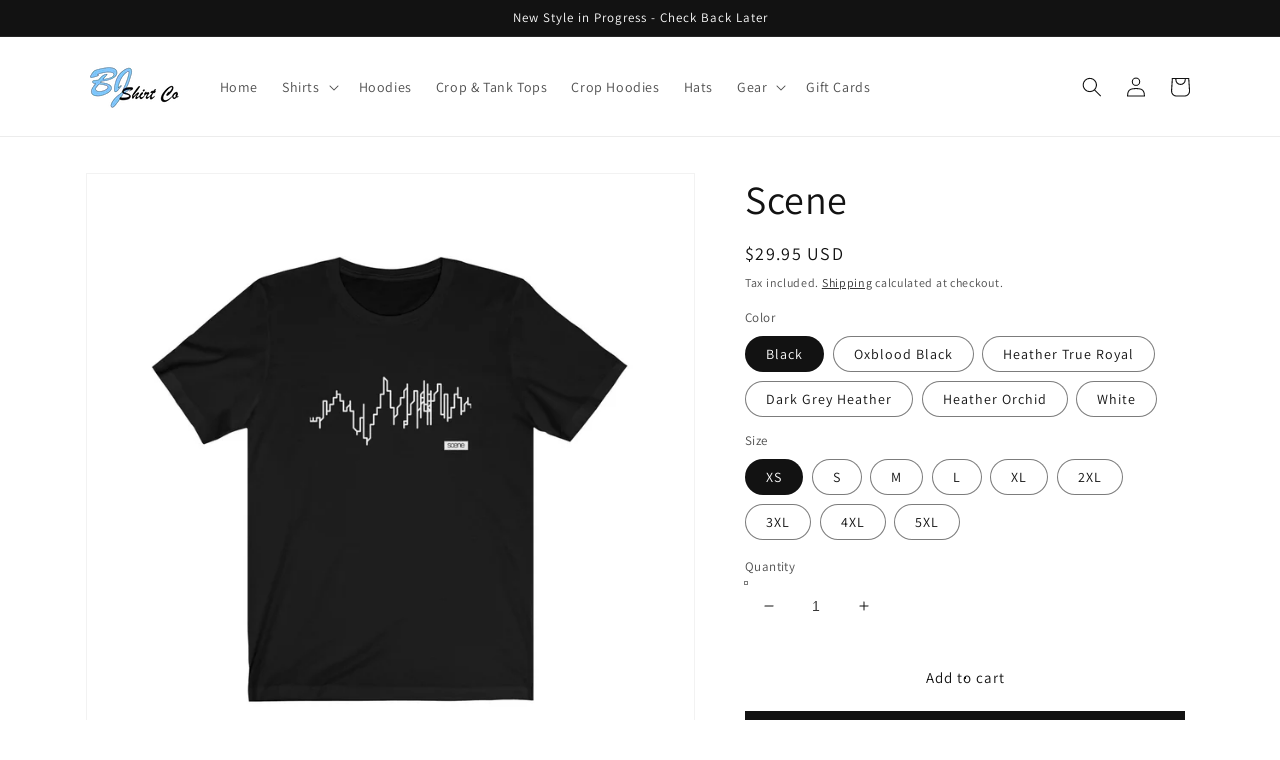

--- FILE ---
content_type: text/html; charset=utf-8
request_url: https://bjshirtco.com/products/scene
body_size: 51676
content:
<!doctype html>
<html class="no-js" lang="en">
  <head>
    <meta charset="utf-8">
    <meta http-equiv="X-UA-Compatible" content="IE=edge">
    <meta name="viewport" content="width=device-width,initial-scale=1">
    <meta name="theme-color" content="">
    <link rel="canonical" href="https://bjshirtco.com/products/scene">
    <link rel="preconnect" href="https://cdn.shopify.com" crossorigin><link rel="icon" type="image/png" href="//bjshirtco.com/cdn/shop/files/favicon4_32x32.png?v=1613703679"><link rel="preconnect" href="https://fonts.shopifycdn.com" crossorigin><title>
      Scene
 &ndash; BJ Shirt Co</title>

    
      <meta name="description" content="Graphic tee that just shouts something different. This edgy design replicates a city landscape or wavelength, your call, your shirt! This classic unisex jersey short sleeve tee fits like a well-loved favorite. Soft cotton and quality print make users fall in love with it over and over again. These t-shirts have-ribbed ">
    

    

<meta property="og:site_name" content="BJ Shirt Co">
<meta property="og:url" content="https://bjshirtco.com/products/scene">
<meta property="og:title" content="Scene">
<meta property="og:type" content="product">
<meta property="og:description" content="Graphic tee that just shouts something different. This edgy design replicates a city landscape or wavelength, your call, your shirt! This classic unisex jersey short sleeve tee fits like a well-loved favorite. Soft cotton and quality print make users fall in love with it over and over again. These t-shirts have-ribbed "><meta property="og:image" content="http://bjshirtco.com/cdn/shop/products/7c78709c-6061-42be-b2c6-8a3dfc53601f.jpg?v=1637115106">
  <meta property="og:image:secure_url" content="https://bjshirtco.com/cdn/shop/products/7c78709c-6061-42be-b2c6-8a3dfc53601f.jpg?v=1637115106">
  <meta property="og:image:width" content="1200">
  <meta property="og:image:height" content="1200"><meta property="og:price:amount" content="29.95">
  <meta property="og:price:currency" content="USD"><meta name="twitter:site" content="@bjshirtco"><meta name="twitter:card" content="summary_large_image">
<meta name="twitter:title" content="Scene">
<meta name="twitter:description" content="Graphic tee that just shouts something different. This edgy design replicates a city landscape or wavelength, your call, your shirt! This classic unisex jersey short sleeve tee fits like a well-loved favorite. Soft cotton and quality print make users fall in love with it over and over again. These t-shirts have-ribbed ">


    <script src="//bjshirtco.com/cdn/shop/t/18/assets/global.js?v=138967679220690932761645044639" defer="defer"></script>
    <script>window.performance && window.performance.mark && window.performance.mark('shopify.content_for_header.start');</script><meta id="shopify-digital-wallet" name="shopify-digital-wallet" content="/27107491897/digital_wallets/dialog">
<meta name="shopify-checkout-api-token" content="0ee3d4d300eb8dccc1bdd169bd4413ec">
<meta id="in-context-paypal-metadata" data-shop-id="27107491897" data-venmo-supported="false" data-environment="production" data-locale="en_US" data-paypal-v4="true" data-currency="USD">
<link rel="alternate" hreflang="x-default" href="https://bjshirtco.com/products/scene">
<link rel="alternate" hreflang="en" href="https://bjshirtco.com/products/scene">
<link rel="alternate" hreflang="en-CA" href="https://bjshirtco.com/en-ca/products/scene">
<link rel="alternate" type="application/json+oembed" href="https://bjshirtco.com/products/scene.oembed">
<script async="async" src="/checkouts/internal/preloads.js?locale=en-US"></script>
<link rel="preconnect" href="https://shop.app" crossorigin="anonymous">
<script async="async" src="https://shop.app/checkouts/internal/preloads.js?locale=en-US&shop_id=27107491897" crossorigin="anonymous"></script>
<script id="apple-pay-shop-capabilities" type="application/json">{"shopId":27107491897,"countryCode":"US","currencyCode":"USD","merchantCapabilities":["supports3DS"],"merchantId":"gid:\/\/shopify\/Shop\/27107491897","merchantName":"BJ Shirt Co","requiredBillingContactFields":["postalAddress","email","phone"],"requiredShippingContactFields":["postalAddress","email","phone"],"shippingType":"shipping","supportedNetworks":["visa","masterCard","amex","discover","elo","jcb"],"total":{"type":"pending","label":"BJ Shirt Co","amount":"1.00"},"shopifyPaymentsEnabled":true,"supportsSubscriptions":true}</script>
<script id="shopify-features" type="application/json">{"accessToken":"0ee3d4d300eb8dccc1bdd169bd4413ec","betas":["rich-media-storefront-analytics"],"domain":"bjshirtco.com","predictiveSearch":true,"shopId":27107491897,"locale":"en"}</script>
<script>var Shopify = Shopify || {};
Shopify.shop = "bj-shirt-co.myshopify.com";
Shopify.locale = "en";
Shopify.currency = {"active":"USD","rate":"1.0"};
Shopify.country = "US";
Shopify.theme = {"name":"Dawn","id":123650375737,"schema_name":"Dawn","schema_version":"3.0.0","theme_store_id":887,"role":"main"};
Shopify.theme.handle = "null";
Shopify.theme.style = {"id":null,"handle":null};
Shopify.cdnHost = "bjshirtco.com/cdn";
Shopify.routes = Shopify.routes || {};
Shopify.routes.root = "/";</script>
<script type="module">!function(o){(o.Shopify=o.Shopify||{}).modules=!0}(window);</script>
<script>!function(o){function n(){var o=[];function n(){o.push(Array.prototype.slice.apply(arguments))}return n.q=o,n}var t=o.Shopify=o.Shopify||{};t.loadFeatures=n(),t.autoloadFeatures=n()}(window);</script>
<script>
  window.ShopifyPay = window.ShopifyPay || {};
  window.ShopifyPay.apiHost = "shop.app\/pay";
  window.ShopifyPay.redirectState = null;
</script>
<script id="shop-js-analytics" type="application/json">{"pageType":"product"}</script>
<script defer="defer" async type="module" src="//bjshirtco.com/cdn/shopifycloud/shop-js/modules/v2/client.init-shop-cart-sync_IZsNAliE.en.esm.js"></script>
<script defer="defer" async type="module" src="//bjshirtco.com/cdn/shopifycloud/shop-js/modules/v2/chunk.common_0OUaOowp.esm.js"></script>
<script type="module">
  await import("//bjshirtco.com/cdn/shopifycloud/shop-js/modules/v2/client.init-shop-cart-sync_IZsNAliE.en.esm.js");
await import("//bjshirtco.com/cdn/shopifycloud/shop-js/modules/v2/chunk.common_0OUaOowp.esm.js");

  window.Shopify.SignInWithShop?.initShopCartSync?.({"fedCMEnabled":true,"windoidEnabled":true});

</script>
<script defer="defer" async type="module" src="//bjshirtco.com/cdn/shopifycloud/shop-js/modules/v2/client.payment-terms_CNlwjfZz.en.esm.js"></script>
<script defer="defer" async type="module" src="//bjshirtco.com/cdn/shopifycloud/shop-js/modules/v2/chunk.common_0OUaOowp.esm.js"></script>
<script defer="defer" async type="module" src="//bjshirtco.com/cdn/shopifycloud/shop-js/modules/v2/chunk.modal_CGo_dVj3.esm.js"></script>
<script type="module">
  await import("//bjshirtco.com/cdn/shopifycloud/shop-js/modules/v2/client.payment-terms_CNlwjfZz.en.esm.js");
await import("//bjshirtco.com/cdn/shopifycloud/shop-js/modules/v2/chunk.common_0OUaOowp.esm.js");
await import("//bjshirtco.com/cdn/shopifycloud/shop-js/modules/v2/chunk.modal_CGo_dVj3.esm.js");

  
</script>
<script>
  window.Shopify = window.Shopify || {};
  if (!window.Shopify.featureAssets) window.Shopify.featureAssets = {};
  window.Shopify.featureAssets['shop-js'] = {"shop-cart-sync":["modules/v2/client.shop-cart-sync_DLOhI_0X.en.esm.js","modules/v2/chunk.common_0OUaOowp.esm.js"],"init-fed-cm":["modules/v2/client.init-fed-cm_C6YtU0w6.en.esm.js","modules/v2/chunk.common_0OUaOowp.esm.js"],"shop-button":["modules/v2/client.shop-button_BCMx7GTG.en.esm.js","modules/v2/chunk.common_0OUaOowp.esm.js"],"shop-cash-offers":["modules/v2/client.shop-cash-offers_BT26qb5j.en.esm.js","modules/v2/chunk.common_0OUaOowp.esm.js","modules/v2/chunk.modal_CGo_dVj3.esm.js"],"init-windoid":["modules/v2/client.init-windoid_B9PkRMql.en.esm.js","modules/v2/chunk.common_0OUaOowp.esm.js"],"init-shop-email-lookup-coordinator":["modules/v2/client.init-shop-email-lookup-coordinator_DZkqjsbU.en.esm.js","modules/v2/chunk.common_0OUaOowp.esm.js"],"shop-toast-manager":["modules/v2/client.shop-toast-manager_Di2EnuM7.en.esm.js","modules/v2/chunk.common_0OUaOowp.esm.js"],"shop-login-button":["modules/v2/client.shop-login-button_BtqW_SIO.en.esm.js","modules/v2/chunk.common_0OUaOowp.esm.js","modules/v2/chunk.modal_CGo_dVj3.esm.js"],"avatar":["modules/v2/client.avatar_BTnouDA3.en.esm.js"],"pay-button":["modules/v2/client.pay-button_CWa-C9R1.en.esm.js","modules/v2/chunk.common_0OUaOowp.esm.js"],"init-shop-cart-sync":["modules/v2/client.init-shop-cart-sync_IZsNAliE.en.esm.js","modules/v2/chunk.common_0OUaOowp.esm.js"],"init-customer-accounts":["modules/v2/client.init-customer-accounts_DenGwJTU.en.esm.js","modules/v2/client.shop-login-button_BtqW_SIO.en.esm.js","modules/v2/chunk.common_0OUaOowp.esm.js","modules/v2/chunk.modal_CGo_dVj3.esm.js"],"init-shop-for-new-customer-accounts":["modules/v2/client.init-shop-for-new-customer-accounts_JdHXxpS9.en.esm.js","modules/v2/client.shop-login-button_BtqW_SIO.en.esm.js","modules/v2/chunk.common_0OUaOowp.esm.js","modules/v2/chunk.modal_CGo_dVj3.esm.js"],"init-customer-accounts-sign-up":["modules/v2/client.init-customer-accounts-sign-up_D6__K_p8.en.esm.js","modules/v2/client.shop-login-button_BtqW_SIO.en.esm.js","modules/v2/chunk.common_0OUaOowp.esm.js","modules/v2/chunk.modal_CGo_dVj3.esm.js"],"checkout-modal":["modules/v2/client.checkout-modal_C_ZQDY6s.en.esm.js","modules/v2/chunk.common_0OUaOowp.esm.js","modules/v2/chunk.modal_CGo_dVj3.esm.js"],"shop-follow-button":["modules/v2/client.shop-follow-button_XetIsj8l.en.esm.js","modules/v2/chunk.common_0OUaOowp.esm.js","modules/v2/chunk.modal_CGo_dVj3.esm.js"],"lead-capture":["modules/v2/client.lead-capture_DvA72MRN.en.esm.js","modules/v2/chunk.common_0OUaOowp.esm.js","modules/v2/chunk.modal_CGo_dVj3.esm.js"],"shop-login":["modules/v2/client.shop-login_ClXNxyh6.en.esm.js","modules/v2/chunk.common_0OUaOowp.esm.js","modules/v2/chunk.modal_CGo_dVj3.esm.js"],"payment-terms":["modules/v2/client.payment-terms_CNlwjfZz.en.esm.js","modules/v2/chunk.common_0OUaOowp.esm.js","modules/v2/chunk.modal_CGo_dVj3.esm.js"]};
</script>
<script>(function() {
  var isLoaded = false;
  function asyncLoad() {
    if (isLoaded) return;
    isLoaded = true;
    var urls = ["https:\/\/static.klaviyo.com\/onsite\/js\/klaviyo.js?company_id=RmWjBR\u0026shop=bj-shirt-co.myshopify.com","https:\/\/static.klaviyo.com\/onsite\/js\/klaviyo.js?company_id=RmWjBR\u0026shop=bj-shirt-co.myshopify.com","https:\/\/static.klaviyo.com\/onsite\/js\/klaviyo.js?company_id=RmWjBR\u0026shop=bj-shirt-co.myshopify.com","\/\/cdn.shopify.com\/proxy\/0c7d56e68bd7af28387c8b6d9b24d822fafb15ed31b92ee96b54ab8c01d7f507\/static.cdn.printful.com\/static\/js\/external\/shopify-product-customizer.js?v=0.28\u0026shop=bj-shirt-co.myshopify.com\u0026sp-cache-control=cHVibGljLCBtYXgtYWdlPTkwMA"];
    for (var i = 0; i < urls.length; i++) {
      var s = document.createElement('script');
      s.type = 'text/javascript';
      s.async = true;
      s.src = urls[i];
      var x = document.getElementsByTagName('script')[0];
      x.parentNode.insertBefore(s, x);
    }
  };
  if(window.attachEvent) {
    window.attachEvent('onload', asyncLoad);
  } else {
    window.addEventListener('load', asyncLoad, false);
  }
})();</script>
<script id="__st">var __st={"a":27107491897,"offset":-18000,"reqid":"a1bce82a-935c-4fdd-9128-91b05a9ff1c0-1768514161","pageurl":"bjshirtco.com\/products\/scene","u":"1de15d329a93","p":"product","rtyp":"product","rid":6584797265977};</script>
<script>window.ShopifyPaypalV4VisibilityTracking = true;</script>
<script id="captcha-bootstrap">!function(){'use strict';const t='contact',e='account',n='new_comment',o=[[t,t],['blogs',n],['comments',n],[t,'customer']],c=[[e,'customer_login'],[e,'guest_login'],[e,'recover_customer_password'],[e,'create_customer']],r=t=>t.map((([t,e])=>`form[action*='/${t}']:not([data-nocaptcha='true']) input[name='form_type'][value='${e}']`)).join(','),a=t=>()=>t?[...document.querySelectorAll(t)].map((t=>t.form)):[];function s(){const t=[...o],e=r(t);return a(e)}const i='password',u='form_key',d=['recaptcha-v3-token','g-recaptcha-response','h-captcha-response',i],f=()=>{try{return window.sessionStorage}catch{return}},m='__shopify_v',_=t=>t.elements[u];function p(t,e,n=!1){try{const o=window.sessionStorage,c=JSON.parse(o.getItem(e)),{data:r}=function(t){const{data:e,action:n}=t;return t[m]||n?{data:e,action:n}:{data:t,action:n}}(c);for(const[e,n]of Object.entries(r))t.elements[e]&&(t.elements[e].value=n);n&&o.removeItem(e)}catch(o){console.error('form repopulation failed',{error:o})}}const l='form_type',E='cptcha';function T(t){t.dataset[E]=!0}const w=window,h=w.document,L='Shopify',v='ce_forms',y='captcha';let A=!1;((t,e)=>{const n=(g='f06e6c50-85a8-45c8-87d0-21a2b65856fe',I='https://cdn.shopify.com/shopifycloud/storefront-forms-hcaptcha/ce_storefront_forms_captcha_hcaptcha.v1.5.2.iife.js',D={infoText:'Protected by hCaptcha',privacyText:'Privacy',termsText:'Terms'},(t,e,n)=>{const o=w[L][v],c=o.bindForm;if(c)return c(t,g,e,D).then(n);var r;o.q.push([[t,g,e,D],n]),r=I,A||(h.body.append(Object.assign(h.createElement('script'),{id:'captcha-provider',async:!0,src:r})),A=!0)});var g,I,D;w[L]=w[L]||{},w[L][v]=w[L][v]||{},w[L][v].q=[],w[L][y]=w[L][y]||{},w[L][y].protect=function(t,e){n(t,void 0,e),T(t)},Object.freeze(w[L][y]),function(t,e,n,w,h,L){const[v,y,A,g]=function(t,e,n){const i=e?o:[],u=t?c:[],d=[...i,...u],f=r(d),m=r(i),_=r(d.filter((([t,e])=>n.includes(e))));return[a(f),a(m),a(_),s()]}(w,h,L),I=t=>{const e=t.target;return e instanceof HTMLFormElement?e:e&&e.form},D=t=>v().includes(t);t.addEventListener('submit',(t=>{const e=I(t);if(!e)return;const n=D(e)&&!e.dataset.hcaptchaBound&&!e.dataset.recaptchaBound,o=_(e),c=g().includes(e)&&(!o||!o.value);(n||c)&&t.preventDefault(),c&&!n&&(function(t){try{if(!f())return;!function(t){const e=f();if(!e)return;const n=_(t);if(!n)return;const o=n.value;o&&e.removeItem(o)}(t);const e=Array.from(Array(32),(()=>Math.random().toString(36)[2])).join('');!function(t,e){_(t)||t.append(Object.assign(document.createElement('input'),{type:'hidden',name:u})),t.elements[u].value=e}(t,e),function(t,e){const n=f();if(!n)return;const o=[...t.querySelectorAll(`input[type='${i}']`)].map((({name:t})=>t)),c=[...d,...o],r={};for(const[a,s]of new FormData(t).entries())c.includes(a)||(r[a]=s);n.setItem(e,JSON.stringify({[m]:1,action:t.action,data:r}))}(t,e)}catch(e){console.error('failed to persist form',e)}}(e),e.submit())}));const S=(t,e)=>{t&&!t.dataset[E]&&(n(t,e.some((e=>e===t))),T(t))};for(const o of['focusin','change'])t.addEventListener(o,(t=>{const e=I(t);D(e)&&S(e,y())}));const B=e.get('form_key'),M=e.get(l),P=B&&M;t.addEventListener('DOMContentLoaded',(()=>{const t=y();if(P)for(const e of t)e.elements[l].value===M&&p(e,B);[...new Set([...A(),...v().filter((t=>'true'===t.dataset.shopifyCaptcha))])].forEach((e=>S(e,t)))}))}(h,new URLSearchParams(w.location.search),n,t,e,['guest_login'])})(!0,!0)}();</script>
<script integrity="sha256-4kQ18oKyAcykRKYeNunJcIwy7WH5gtpwJnB7kiuLZ1E=" data-source-attribution="shopify.loadfeatures" defer="defer" src="//bjshirtco.com/cdn/shopifycloud/storefront/assets/storefront/load_feature-a0a9edcb.js" crossorigin="anonymous"></script>
<script crossorigin="anonymous" defer="defer" src="//bjshirtco.com/cdn/shopifycloud/storefront/assets/shopify_pay/storefront-65b4c6d7.js?v=20250812"></script>
<script data-source-attribution="shopify.dynamic_checkout.dynamic.init">var Shopify=Shopify||{};Shopify.PaymentButton=Shopify.PaymentButton||{isStorefrontPortableWallets:!0,init:function(){window.Shopify.PaymentButton.init=function(){};var t=document.createElement("script");t.src="https://bjshirtco.com/cdn/shopifycloud/portable-wallets/latest/portable-wallets.en.js",t.type="module",document.head.appendChild(t)}};
</script>
<script data-source-attribution="shopify.dynamic_checkout.buyer_consent">
  function portableWalletsHideBuyerConsent(e){var t=document.getElementById("shopify-buyer-consent"),n=document.getElementById("shopify-subscription-policy-button");t&&n&&(t.classList.add("hidden"),t.setAttribute("aria-hidden","true"),n.removeEventListener("click",e))}function portableWalletsShowBuyerConsent(e){var t=document.getElementById("shopify-buyer-consent"),n=document.getElementById("shopify-subscription-policy-button");t&&n&&(t.classList.remove("hidden"),t.removeAttribute("aria-hidden"),n.addEventListener("click",e))}window.Shopify?.PaymentButton&&(window.Shopify.PaymentButton.hideBuyerConsent=portableWalletsHideBuyerConsent,window.Shopify.PaymentButton.showBuyerConsent=portableWalletsShowBuyerConsent);
</script>
<script>
  function portableWalletsCleanup(e){e&&e.src&&console.error("Failed to load portable wallets script "+e.src);var t=document.querySelectorAll("shopify-accelerated-checkout .shopify-payment-button__skeleton, shopify-accelerated-checkout-cart .wallet-cart-button__skeleton"),e=document.getElementById("shopify-buyer-consent");for(let e=0;e<t.length;e++)t[e].remove();e&&e.remove()}function portableWalletsNotLoadedAsModule(e){e instanceof ErrorEvent&&"string"==typeof e.message&&e.message.includes("import.meta")&&"string"==typeof e.filename&&e.filename.includes("portable-wallets")&&(window.removeEventListener("error",portableWalletsNotLoadedAsModule),window.Shopify.PaymentButton.failedToLoad=e,"loading"===document.readyState?document.addEventListener("DOMContentLoaded",window.Shopify.PaymentButton.init):window.Shopify.PaymentButton.init())}window.addEventListener("error",portableWalletsNotLoadedAsModule);
</script>

<script type="module" src="https://bjshirtco.com/cdn/shopifycloud/portable-wallets/latest/portable-wallets.en.js" onError="portableWalletsCleanup(this)" crossorigin="anonymous"></script>
<script nomodule>
  document.addEventListener("DOMContentLoaded", portableWalletsCleanup);
</script>

<link id="shopify-accelerated-checkout-styles" rel="stylesheet" media="screen" href="https://bjshirtco.com/cdn/shopifycloud/portable-wallets/latest/accelerated-checkout-backwards-compat.css" crossorigin="anonymous">
<style id="shopify-accelerated-checkout-cart">
        #shopify-buyer-consent {
  margin-top: 1em;
  display: inline-block;
  width: 100%;
}

#shopify-buyer-consent.hidden {
  display: none;
}

#shopify-subscription-policy-button {
  background: none;
  border: none;
  padding: 0;
  text-decoration: underline;
  font-size: inherit;
  cursor: pointer;
}

#shopify-subscription-policy-button::before {
  box-shadow: none;
}

      </style>
<script id="sections-script" data-sections="main-product,product-recommendations,header,footer" defer="defer" src="//bjshirtco.com/cdn/shop/t/18/compiled_assets/scripts.js?1986"></script>
<script>window.performance && window.performance.mark && window.performance.mark('shopify.content_for_header.end');</script>


    <style data-shopify>
      @font-face {
  font-family: Assistant;
  font-weight: 400;
  font-style: normal;
  font-display: swap;
  src: url("//bjshirtco.com/cdn/fonts/assistant/assistant_n4.9120912a469cad1cc292572851508ca49d12e768.woff2") format("woff2"),
       url("//bjshirtco.com/cdn/fonts/assistant/assistant_n4.6e9875ce64e0fefcd3f4446b7ec9036b3ddd2985.woff") format("woff");
}

      @font-face {
  font-family: Assistant;
  font-weight: 700;
  font-style: normal;
  font-display: swap;
  src: url("//bjshirtco.com/cdn/fonts/assistant/assistant_n7.bf44452348ec8b8efa3aa3068825305886b1c83c.woff2") format("woff2"),
       url("//bjshirtco.com/cdn/fonts/assistant/assistant_n7.0c887fee83f6b3bda822f1150b912c72da0f7b64.woff") format("woff");
}

      
      
      @font-face {
  font-family: Assistant;
  font-weight: 400;
  font-style: normal;
  font-display: swap;
  src: url("//bjshirtco.com/cdn/fonts/assistant/assistant_n4.9120912a469cad1cc292572851508ca49d12e768.woff2") format("woff2"),
       url("//bjshirtco.com/cdn/fonts/assistant/assistant_n4.6e9875ce64e0fefcd3f4446b7ec9036b3ddd2985.woff") format("woff");
}


      :root {
        --font-body-family: Assistant, sans-serif;
        --font-body-style: normal;
        --font-body-weight: 400;

        --font-heading-family: Assistant, sans-serif;
        --font-heading-style: normal;
        --font-heading-weight: 400;

        --font-body-scale: 1.0;
        --font-heading-scale: 1.0;

        --color-base-text: 18, 18, 18;
        --color-shadow: 18, 18, 18;
        --color-base-background-1: 255, 255, 255;
        --color-base-background-2: 236, 236, 236;
        --color-base-solid-button-labels: 183, 185, 186;
        --color-base-outline-button-labels: 18, 18, 18;
        --color-base-accent-1: 18, 18, 18;
        --color-base-accent-2: 51, 79, 180;
        --payment-terms-background-color: #FFFFFF;

        --gradient-base-background-1: #FFFFFF;
        --gradient-base-background-2: #ececec;
        --gradient-base-accent-1: #121212;
        --gradient-base-accent-2: #334FB4;

        --media-padding: px;
        --media-border-opacity: 0.05;
        --media-border-width: 1px;
        --media-radius: 0px;
        --media-shadow-opacity: 0.0;
        --media-shadow-horizontal-offset: 0px;
        --media-shadow-vertical-offset: 0px;
        --media-shadow-blur-radius: 0px;

        --page-width: 120rem;
        --page-width-margin: 0rem;

        --card-image-padding: 0.0rem;
        --card-corner-radius: 0.0rem;
        --card-text-alignment: left;
        --card-border-width: 0.0rem;
        --card-border-opacity: 0.0;
        --card-shadow-opacity: 0.1;
        --card-shadow-horizontal-offset: 0.0rem;
        --card-shadow-vertical-offset: 0.0rem;
        --card-shadow-blur-radius: 0.0rem;

        --badge-corner-radius: 4.0rem;

        --popup-border-width: 1px;
        --popup-border-opacity: 0.1;
        --popup-corner-radius: 0px;
        --popup-shadow-opacity: 0.0;
        --popup-shadow-horizontal-offset: 0px;
        --popup-shadow-vertical-offset: 0px;
        --popup-shadow-blur-radius: 0px;

        --drawer-border-width: 1px;
        --drawer-border-opacity: 0.1;
        --drawer-shadow-opacity: 0.0;
        --drawer-shadow-horizontal-offset: 0px;
        --drawer-shadow-vertical-offset: 0px;
        --drawer-shadow-blur-radius: 0px;

        --spacing-sections-desktop: 0px;
        --spacing-sections-mobile: 0px;

        --grid-desktop-vertical-spacing: 8px;
        --grid-desktop-horizontal-spacing: 8px;
        --grid-mobile-vertical-spacing: 4px;
        --grid-mobile-horizontal-spacing: 4px;

        --text-boxes-border-opacity: 0.0;
        --text-boxes-border-width: 0px;
        --text-boxes-radius: 0px;
        --text-boxes-shadow-opacity: 0.0;
        --text-boxes-shadow-horizontal-offset: 0px;
        --text-boxes-shadow-vertical-offset: 0px;
        --text-boxes-shadow-blur-radius: 0px;

        --buttons-radius: 0px;
        --buttons-radius-outset: 0px;
        --buttons-border-width: 1px;
        --buttons-border-opacity: 1.0;
        --buttons-shadow-opacity: 0.0;
        --buttons-shadow-horizontal-offset: 0px;
        --buttons-shadow-vertical-offset: 0px;
        --buttons-shadow-blur-radius: 0px;
        --buttons-border-offset: 0px;

        --inputs-radius: 0px;
        --inputs-border-width: 1px;
        --inputs-border-opacity: 0.55;
        --inputs-shadow-opacity: 0.0;
        --inputs-shadow-horizontal-offset: 0px;
        --inputs-margin-offset: 0px;
        --inputs-shadow-vertical-offset: 0px;
        --inputs-shadow-blur-radius: 0px;
        --inputs-radius-outset: 0px;

        --variant-pills-radius: 40px;
        --variant-pills-border-width: 1px;
        --variant-pills-border-opacity: 0.55;
        --variant-pills-shadow-opacity: 0.0;
        --variant-pills-shadow-horizontal-offset: 0px;
        --variant-pills-shadow-vertical-offset: 0px;
        --variant-pills-shadow-blur-radius: 0px;
      }

      *,
      *::before,
      *::after {
        box-sizing: inherit;
      }

      html {
        box-sizing: border-box;
        font-size: calc(var(--font-body-scale) * 62.5%);
        height: 100%;
      }

      body {
        display: grid;
        grid-template-rows: auto auto 1fr auto;
        grid-template-columns: 100%;
        min-height: 100%;
        margin: 0;
        font-size: 1.5rem;
        letter-spacing: 0.06rem;
        line-height: calc(1 + 0.8 / var(--font-body-scale));
        font-family: var(--font-body-family);
        font-style: var(--font-body-style);
        font-weight: var(--font-body-weight);
      }

      @media screen and (min-width: 750px) {
        body {
          font-size: 1.6rem;
        }
      }
    </style>

    <link href="//bjshirtco.com/cdn/shop/t/18/assets/base.css?v=39440664952427654091645044656" rel="stylesheet" type="text/css" media="all" />
<link rel="preload" as="font" href="//bjshirtco.com/cdn/fonts/assistant/assistant_n4.9120912a469cad1cc292572851508ca49d12e768.woff2" type="font/woff2" crossorigin><link rel="preload" as="font" href="//bjshirtco.com/cdn/fonts/assistant/assistant_n4.9120912a469cad1cc292572851508ca49d12e768.woff2" type="font/woff2" crossorigin><link rel="stylesheet" href="//bjshirtco.com/cdn/shop/t/18/assets/component-predictive-search.css?v=165644661289088488651645044635" media="print" onload="this.media='all'"><script>document.documentElement.className = document.documentElement.className.replace('no-js', 'js');
    if (Shopify.designMode) {
      document.documentElement.classList.add('shopify-design-mode');
    }
    </script>
  <!-- BEGIN app block: shopify://apps/judge-me-reviews/blocks/judgeme_core/61ccd3b1-a9f2-4160-9fe9-4fec8413e5d8 --><!-- Start of Judge.me Core -->






<link rel="dns-prefetch" href="https://cdnwidget.judge.me">
<link rel="dns-prefetch" href="https://cdn.judge.me">
<link rel="dns-prefetch" href="https://cdn1.judge.me">
<link rel="dns-prefetch" href="https://api.judge.me">

<script data-cfasync='false' class='jdgm-settings-script'>window.jdgmSettings={"pagination":5,"disable_web_reviews":false,"badge_no_review_text":"No reviews","badge_n_reviews_text":"{{ n }} review/reviews","badge_star_color":"#f1c915","hide_badge_preview_if_no_reviews":true,"badge_hide_text":false,"enforce_center_preview_badge":false,"widget_title":"Customer Reviews","widget_open_form_text":"Write a review","widget_close_form_text":"Cancel review","widget_refresh_page_text":"Refresh page","widget_summary_text":"Based on {{ number_of_reviews }} review/reviews","widget_no_review_text":"Be the first to write a review","widget_name_field_text":"Display name","widget_verified_name_field_text":"Verified Name (public)","widget_name_placeholder_text":"Display name","widget_required_field_error_text":"This field is required.","widget_email_field_text":"Email address","widget_verified_email_field_text":"Verified Email (private, can not be edited)","widget_email_placeholder_text":"Your email address","widget_email_field_error_text":"Please enter a valid email address.","widget_rating_field_text":"Rating","widget_review_title_field_text":"Review Title","widget_review_title_placeholder_text":"Give your review a title","widget_review_body_field_text":"Review content","widget_review_body_placeholder_text":"Start writing here...","widget_pictures_field_text":"Picture/Video (optional)","widget_submit_review_text":"Submit Review","widget_submit_verified_review_text":"Submit Verified Review","widget_submit_success_msg_with_auto_publish":"Thank you! Please refresh the page in a few moments to see your review. You can remove or edit your review by logging into \u003ca href='https://judge.me/login' target='_blank' rel='nofollow noopener'\u003eJudge.me\u003c/a\u003e","widget_submit_success_msg_no_auto_publish":"Thank you! Your review will be published as soon as it is approved by the shop admin. You can remove or edit your review by logging into \u003ca href='https://judge.me/login' target='_blank' rel='nofollow noopener'\u003eJudge.me\u003c/a\u003e","widget_show_default_reviews_out_of_total_text":"Showing {{ n_reviews_shown }} out of {{ n_reviews }} reviews.","widget_show_all_link_text":"Show all","widget_show_less_link_text":"Show less","widget_author_said_text":"{{ reviewer_name }} said:","widget_days_text":"{{ n }} days ago","widget_weeks_text":"{{ n }} week/weeks ago","widget_months_text":"{{ n }} month/months ago","widget_years_text":"{{ n }} year/years ago","widget_yesterday_text":"Yesterday","widget_today_text":"Today","widget_replied_text":"\u003e\u003e {{ shop_name }} replied:","widget_read_more_text":"Read more","widget_reviewer_name_as_initial":"","widget_rating_filter_color":"#fbcd0a","widget_rating_filter_see_all_text":"See all reviews","widget_sorting_most_recent_text":"Most Recent","widget_sorting_highest_rating_text":"Highest Rating","widget_sorting_lowest_rating_text":"Lowest Rating","widget_sorting_with_pictures_text":"Only Pictures","widget_sorting_most_helpful_text":"Most Helpful","widget_open_question_form_text":"Ask a question","widget_reviews_subtab_text":"Reviews","widget_questions_subtab_text":"Questions","widget_question_label_text":"Question","widget_answer_label_text":"Answer","widget_question_placeholder_text":"Write your question here","widget_submit_question_text":"Submit Question","widget_question_submit_success_text":"Thank you for your question! We will notify you once it gets answered.","widget_star_color":"#f1c915","verified_badge_text":"Verified","verified_badge_bg_color":"","verified_badge_text_color":"","verified_badge_placement":"left-of-reviewer-name","widget_review_max_height":"","widget_hide_border":false,"widget_social_share":false,"widget_thumb":false,"widget_review_location_show":false,"widget_location_format":"","all_reviews_include_out_of_store_products":true,"all_reviews_out_of_store_text":"(out of store)","all_reviews_pagination":100,"all_reviews_product_name_prefix_text":"about","enable_review_pictures":true,"enable_question_anwser":false,"widget_theme":"default","review_date_format":"mm/dd/yyyy","default_sort_method":"most-recent","widget_product_reviews_subtab_text":"Product Reviews","widget_shop_reviews_subtab_text":"Shop Reviews","widget_other_products_reviews_text":"Reviews for other products","widget_store_reviews_subtab_text":"Store reviews","widget_no_store_reviews_text":"This store hasn't received any reviews yet","widget_web_restriction_product_reviews_text":"This product hasn't received any reviews yet","widget_no_items_text":"No items found","widget_show_more_text":"Show more","widget_write_a_store_review_text":"Write a Store Review","widget_other_languages_heading":"Reviews in Other Languages","widget_translate_review_text":"Translate review to {{ language }}","widget_translating_review_text":"Translating...","widget_show_original_translation_text":"Show original ({{ language }})","widget_translate_review_failed_text":"Review couldn't be translated.","widget_translate_review_retry_text":"Retry","widget_translate_review_try_again_later_text":"Try again later","show_product_url_for_grouped_product":false,"widget_sorting_pictures_first_text":"Pictures First","show_pictures_on_all_rev_page_mobile":false,"show_pictures_on_all_rev_page_desktop":false,"floating_tab_hide_mobile_install_preference":false,"floating_tab_button_name":"★ Reviews","floating_tab_title":"Let customers speak for us","floating_tab_button_color":"","floating_tab_button_background_color":"","floating_tab_url":"","floating_tab_url_enabled":false,"floating_tab_tab_style":"text","all_reviews_text_badge_text":"Customers rate us {{ shop.metafields.judgeme.all_reviews_rating | round: 1 }}/5 based on {{ shop.metafields.judgeme.all_reviews_count }} reviews.","all_reviews_text_badge_text_branded_style":"{{ shop.metafields.judgeme.all_reviews_rating | round: 1 }} out of 5 stars based on {{ shop.metafields.judgeme.all_reviews_count }} reviews","is_all_reviews_text_badge_a_link":false,"show_stars_for_all_reviews_text_badge":false,"all_reviews_text_badge_url":"","all_reviews_text_style":"text","all_reviews_text_color_style":"judgeme_brand_color","all_reviews_text_color":"#108474","all_reviews_text_show_jm_brand":true,"featured_carousel_show_header":true,"featured_carousel_title":"Let customers speak for us","testimonials_carousel_title":"Customers are saying","videos_carousel_title":"Real customer stories","cards_carousel_title":"Customers are saying","featured_carousel_count_text":"from {{ n }} reviews","featured_carousel_add_link_to_all_reviews_page":false,"featured_carousel_url":"","featured_carousel_show_images":true,"featured_carousel_autoslide_interval":5,"featured_carousel_arrows_on_the_sides":false,"featured_carousel_height":250,"featured_carousel_width":80,"featured_carousel_image_size":0,"featured_carousel_image_height":250,"featured_carousel_arrow_color":"#eeeeee","verified_count_badge_style":"vintage","verified_count_badge_orientation":"horizontal","verified_count_badge_color_style":"judgeme_brand_color","verified_count_badge_color":"#108474","is_verified_count_badge_a_link":false,"verified_count_badge_url":"","verified_count_badge_show_jm_brand":true,"widget_rating_preset_default":5,"widget_first_sub_tab":"product-reviews","widget_show_histogram":true,"widget_histogram_use_custom_color":false,"widget_pagination_use_custom_color":false,"widget_star_use_custom_color":true,"widget_verified_badge_use_custom_color":false,"widget_write_review_use_custom_color":false,"picture_reminder_submit_button":"Upload Pictures","enable_review_videos":false,"mute_video_by_default":false,"widget_sorting_videos_first_text":"Videos First","widget_review_pending_text":"Pending","featured_carousel_items_for_large_screen":3,"social_share_options_order":"Facebook,Twitter","remove_microdata_snippet":false,"disable_json_ld":false,"enable_json_ld_products":false,"preview_badge_show_question_text":false,"preview_badge_no_question_text":"No questions","preview_badge_n_question_text":"{{ number_of_questions }} question/questions","qa_badge_show_icon":false,"qa_badge_position":"same-row","remove_judgeme_branding":false,"widget_add_search_bar":false,"widget_search_bar_placeholder":"Search","widget_sorting_verified_only_text":"Verified only","featured_carousel_theme":"default","featured_carousel_show_rating":true,"featured_carousel_show_title":true,"featured_carousel_show_body":true,"featured_carousel_show_date":false,"featured_carousel_show_reviewer":true,"featured_carousel_show_product":false,"featured_carousel_header_background_color":"#108474","featured_carousel_header_text_color":"#ffffff","featured_carousel_name_product_separator":"reviewed","featured_carousel_full_star_background":"#108474","featured_carousel_empty_star_background":"#dadada","featured_carousel_vertical_theme_background":"#f9fafb","featured_carousel_verified_badge_enable":false,"featured_carousel_verified_badge_color":"#108474","featured_carousel_border_style":"round","featured_carousel_review_line_length_limit":3,"featured_carousel_more_reviews_button_text":"Read more reviews","featured_carousel_view_product_button_text":"View product","all_reviews_page_load_reviews_on":"scroll","all_reviews_page_load_more_text":"Load More Reviews","disable_fb_tab_reviews":false,"enable_ajax_cdn_cache":false,"widget_public_name_text":"displayed publicly like","default_reviewer_name":"John Smith","default_reviewer_name_has_non_latin":true,"widget_reviewer_anonymous":"Anonymous","medals_widget_title":"Judge.me Review Medals","medals_widget_background_color":"#f9fafb","medals_widget_position":"footer_all_pages","medals_widget_border_color":"#f9fafb","medals_widget_verified_text_position":"left","medals_widget_use_monochromatic_version":false,"medals_widget_elements_color":"#108474","show_reviewer_avatar":true,"widget_invalid_yt_video_url_error_text":"Not a YouTube video URL","widget_max_length_field_error_text":"Please enter no more than {0} characters.","widget_show_country_flag":false,"widget_show_collected_via_shop_app":true,"widget_verified_by_shop_badge_style":"light","widget_verified_by_shop_text":"Verified by Shop","widget_show_photo_gallery":false,"widget_load_with_code_splitting":true,"widget_ugc_install_preference":false,"widget_ugc_title":"Made by us, Shared by you","widget_ugc_subtitle":"Tag us to see your picture featured in our page","widget_ugc_arrows_color":"#ffffff","widget_ugc_primary_button_text":"Buy Now","widget_ugc_primary_button_background_color":"#108474","widget_ugc_primary_button_text_color":"#ffffff","widget_ugc_primary_button_border_width":"0","widget_ugc_primary_button_border_style":"none","widget_ugc_primary_button_border_color":"#108474","widget_ugc_primary_button_border_radius":"25","widget_ugc_secondary_button_text":"Load More","widget_ugc_secondary_button_background_color":"#ffffff","widget_ugc_secondary_button_text_color":"#108474","widget_ugc_secondary_button_border_width":"2","widget_ugc_secondary_button_border_style":"solid","widget_ugc_secondary_button_border_color":"#108474","widget_ugc_secondary_button_border_radius":"25","widget_ugc_reviews_button_text":"View Reviews","widget_ugc_reviews_button_background_color":"#ffffff","widget_ugc_reviews_button_text_color":"#108474","widget_ugc_reviews_button_border_width":"2","widget_ugc_reviews_button_border_style":"solid","widget_ugc_reviews_button_border_color":"#108474","widget_ugc_reviews_button_border_radius":"25","widget_ugc_reviews_button_link_to":"judgeme-reviews-page","widget_ugc_show_post_date":true,"widget_ugc_max_width":"800","widget_rating_metafield_value_type":true,"widget_primary_color":"#108474","widget_enable_secondary_color":false,"widget_secondary_color":"#edf5f5","widget_summary_average_rating_text":"{{ average_rating }} out of 5","widget_media_grid_title":"Customer photos \u0026 videos","widget_media_grid_see_more_text":"See more","widget_round_style":false,"widget_show_product_medals":true,"widget_verified_by_judgeme_text":"Verified by Judge.me","widget_show_store_medals":true,"widget_verified_by_judgeme_text_in_store_medals":"Verified by Judge.me","widget_media_field_exceed_quantity_message":"Sorry, we can only accept {{ max_media }} for one review.","widget_media_field_exceed_limit_message":"{{ file_name }} is too large, please select a {{ media_type }} less than {{ size_limit }}MB.","widget_review_submitted_text":"Review Submitted!","widget_question_submitted_text":"Question Submitted!","widget_close_form_text_question":"Cancel","widget_write_your_answer_here_text":"Write your answer here","widget_enabled_branded_link":true,"widget_show_collected_by_judgeme":false,"widget_reviewer_name_color":"","widget_write_review_text_color":"","widget_write_review_bg_color":"","widget_collected_by_judgeme_text":"collected by Judge.me","widget_pagination_type":"standard","widget_load_more_text":"Load More","widget_load_more_color":"#108474","widget_full_review_text":"Full Review","widget_read_more_reviews_text":"Read More Reviews","widget_read_questions_text":"Read Questions","widget_questions_and_answers_text":"Questions \u0026 Answers","widget_verified_by_text":"Verified by","widget_verified_text":"Verified","widget_number_of_reviews_text":"{{ number_of_reviews }} reviews","widget_back_button_text":"Back","widget_next_button_text":"Next","widget_custom_forms_filter_button":"Filters","custom_forms_style":"vertical","widget_show_review_information":false,"how_reviews_are_collected":"How reviews are collected?","widget_show_review_keywords":false,"widget_gdpr_statement":"How we use your data: We'll only contact you about the review you left, and only if necessary. By submitting your review, you agree to Judge.me's \u003ca href='https://judge.me/terms' target='_blank' rel='nofollow noopener'\u003eterms\u003c/a\u003e, \u003ca href='https://judge.me/privacy' target='_blank' rel='nofollow noopener'\u003eprivacy\u003c/a\u003e and \u003ca href='https://judge.me/content-policy' target='_blank' rel='nofollow noopener'\u003econtent\u003c/a\u003e policies.","widget_multilingual_sorting_enabled":false,"widget_translate_review_content_enabled":false,"widget_translate_review_content_method":"manual","popup_widget_review_selection":"automatically_with_pictures","popup_widget_round_border_style":true,"popup_widget_show_title":true,"popup_widget_show_body":true,"popup_widget_show_reviewer":false,"popup_widget_show_product":true,"popup_widget_show_pictures":true,"popup_widget_use_review_picture":true,"popup_widget_show_on_home_page":true,"popup_widget_show_on_product_page":true,"popup_widget_show_on_collection_page":true,"popup_widget_show_on_cart_page":true,"popup_widget_position":"bottom_left","popup_widget_first_review_delay":5,"popup_widget_duration":5,"popup_widget_interval":5,"popup_widget_review_count":5,"popup_widget_hide_on_mobile":true,"review_snippet_widget_round_border_style":true,"review_snippet_widget_card_color":"#FFFFFF","review_snippet_widget_slider_arrows_background_color":"#FFFFFF","review_snippet_widget_slider_arrows_color":"#000000","review_snippet_widget_star_color":"#108474","show_product_variant":false,"all_reviews_product_variant_label_text":"Variant: ","widget_show_verified_branding":false,"widget_ai_summary_title":"Customers say","widget_ai_summary_disclaimer":"AI-powered review summary based on recent customer reviews","widget_show_ai_summary":false,"widget_show_ai_summary_bg":false,"widget_show_review_title_input":true,"redirect_reviewers_invited_via_email":"review_widget","request_store_review_after_product_review":false,"request_review_other_products_in_order":false,"review_form_color_scheme":"default","review_form_corner_style":"square","review_form_star_color":{},"review_form_text_color":"#333333","review_form_background_color":"#ffffff","review_form_field_background_color":"#fafafa","review_form_button_color":{},"review_form_button_text_color":"#ffffff","review_form_modal_overlay_color":"#000000","review_content_screen_title_text":"How would you rate this product?","review_content_introduction_text":"We would love it if you would share a bit about your experience.","store_review_form_title_text":"How would you rate this store?","store_review_form_introduction_text":"We would love it if you would share a bit about your experience.","show_review_guidance_text":true,"one_star_review_guidance_text":"Poor","five_star_review_guidance_text":"Great","customer_information_screen_title_text":"About you","customer_information_introduction_text":"Please tell us more about you.","custom_questions_screen_title_text":"Your experience in more detail","custom_questions_introduction_text":"Here are a few questions to help us understand more about your experience.","review_submitted_screen_title_text":"Thanks for your review!","review_submitted_screen_thank_you_text":"We are processing it and it will appear on the store soon.","review_submitted_screen_email_verification_text":"Please confirm your email by clicking the link we just sent you. This helps us keep reviews authentic.","review_submitted_request_store_review_text":"Would you like to share your experience of shopping with us?","review_submitted_review_other_products_text":"Would you like to review these products?","store_review_screen_title_text":"Would you like to share your experience of shopping with us?","store_review_introduction_text":"We value your feedback and use it to improve. Please share any thoughts or suggestions you have.","reviewer_media_screen_title_picture_text":"Share a picture","reviewer_media_introduction_picture_text":"Upload a photo to support your review.","reviewer_media_screen_title_video_text":"Share a video","reviewer_media_introduction_video_text":"Upload a video to support your review.","reviewer_media_screen_title_picture_or_video_text":"Share a picture or video","reviewer_media_introduction_picture_or_video_text":"Upload a photo or video to support your review.","reviewer_media_youtube_url_text":"Paste your Youtube URL here","advanced_settings_next_step_button_text":"Next","advanced_settings_close_review_button_text":"Close","modal_write_review_flow":false,"write_review_flow_required_text":"Required","write_review_flow_privacy_message_text":"We respect your privacy.","write_review_flow_anonymous_text":"Post review as anonymous","write_review_flow_visibility_text":"This won't be visible to other customers.","write_review_flow_multiple_selection_help_text":"Select as many as you like","write_review_flow_single_selection_help_text":"Select one option","write_review_flow_required_field_error_text":"This field is required","write_review_flow_invalid_email_error_text":"Please enter a valid email address","write_review_flow_max_length_error_text":"Max. {{ max_length }} characters.","write_review_flow_media_upload_text":"\u003cb\u003eClick to upload\u003c/b\u003e or drag and drop","write_review_flow_gdpr_statement":"We'll only contact you about your review if necessary. By submitting your review, you agree to our \u003ca href='https://judge.me/terms' target='_blank' rel='nofollow noopener'\u003eterms and conditions\u003c/a\u003e and \u003ca href='https://judge.me/privacy' target='_blank' rel='nofollow noopener'\u003eprivacy policy\u003c/a\u003e.","rating_only_reviews_enabled":false,"show_negative_reviews_help_screen":false,"new_review_flow_help_screen_rating_threshold":3,"negative_review_resolution_screen_title_text":"Tell us more","negative_review_resolution_text":"Your experience matters to us. If there were issues with your purchase, we're here to help. Feel free to reach out to us, we'd love the opportunity to make things right.","negative_review_resolution_button_text":"Contact us","negative_review_resolution_proceed_with_review_text":"Leave a review","negative_review_resolution_subject":"Issue with purchase from {{ shop_name }}.{{ order_name }}","preview_badge_collection_page_install_status":false,"widget_review_custom_css":"","preview_badge_custom_css":"","preview_badge_stars_count":"5-stars","featured_carousel_custom_css":"","floating_tab_custom_css":"","all_reviews_widget_custom_css":"","medals_widget_custom_css":"","verified_badge_custom_css":"","all_reviews_text_custom_css":"","transparency_badges_collected_via_store_invite":false,"transparency_badges_from_another_provider":false,"transparency_badges_collected_from_store_visitor":false,"transparency_badges_collected_by_verified_review_provider":false,"transparency_badges_earned_reward":false,"transparency_badges_collected_via_store_invite_text":"Review collected via store invitation","transparency_badges_from_another_provider_text":"Review collected from another provider","transparency_badges_collected_from_store_visitor_text":"Review collected from a store visitor","transparency_badges_written_in_google_text":"Review written in Google","transparency_badges_written_in_etsy_text":"Review written in Etsy","transparency_badges_written_in_shop_app_text":"Review written in Shop App","transparency_badges_earned_reward_text":"Review earned a reward for future purchase","product_review_widget_per_page":10,"widget_store_review_label_text":"Review about the store","checkout_comment_extension_title_on_product_page":"Customer Comments","checkout_comment_extension_num_latest_comment_show":5,"checkout_comment_extension_format":"name_and_timestamp","checkout_comment_customer_name":"last_initial","checkout_comment_comment_notification":true,"preview_badge_collection_page_install_preference":false,"preview_badge_home_page_install_preference":false,"preview_badge_product_page_install_preference":false,"review_widget_install_preference":"","review_carousel_install_preference":false,"floating_reviews_tab_install_preference":"none","verified_reviews_count_badge_install_preference":false,"all_reviews_text_install_preference":false,"review_widget_best_location":false,"judgeme_medals_install_preference":false,"review_widget_revamp_enabled":false,"review_widget_qna_enabled":false,"review_widget_header_theme":"minimal","review_widget_widget_title_enabled":true,"review_widget_header_text_size":"medium","review_widget_header_text_weight":"regular","review_widget_average_rating_style":"compact","review_widget_bar_chart_enabled":true,"review_widget_bar_chart_type":"numbers","review_widget_bar_chart_style":"standard","review_widget_expanded_media_gallery_enabled":false,"review_widget_reviews_section_theme":"standard","review_widget_image_style":"thumbnails","review_widget_review_image_ratio":"square","review_widget_stars_size":"medium","review_widget_verified_badge":"standard_text","review_widget_review_title_text_size":"medium","review_widget_review_text_size":"medium","review_widget_review_text_length":"medium","review_widget_number_of_columns_desktop":3,"review_widget_carousel_transition_speed":5,"review_widget_custom_questions_answers_display":"always","review_widget_button_text_color":"#FFFFFF","review_widget_text_color":"#000000","review_widget_lighter_text_color":"#7B7B7B","review_widget_corner_styling":"soft","review_widget_review_word_singular":"review","review_widget_review_word_plural":"reviews","review_widget_voting_label":"Helpful?","review_widget_shop_reply_label":"Reply from {{ shop_name }}:","review_widget_filters_title":"Filters","qna_widget_question_word_singular":"Question","qna_widget_question_word_plural":"Questions","qna_widget_answer_reply_label":"Answer from {{ answerer_name }}:","qna_content_screen_title_text":"Ask a question about this product","qna_widget_question_required_field_error_text":"Please enter your question.","qna_widget_flow_gdpr_statement":"We'll only contact you about your question if necessary. By submitting your question, you agree to our \u003ca href='https://judge.me/terms' target='_blank' rel='nofollow noopener'\u003eterms and conditions\u003c/a\u003e and \u003ca href='https://judge.me/privacy' target='_blank' rel='nofollow noopener'\u003eprivacy policy\u003c/a\u003e.","qna_widget_question_submitted_text":"Thanks for your question!","qna_widget_close_form_text_question":"Close","qna_widget_question_submit_success_text":"We’ll notify you by email when your question is answered.","all_reviews_widget_v2025_enabled":false,"all_reviews_widget_v2025_header_theme":"default","all_reviews_widget_v2025_widget_title_enabled":true,"all_reviews_widget_v2025_header_text_size":"medium","all_reviews_widget_v2025_header_text_weight":"regular","all_reviews_widget_v2025_average_rating_style":"compact","all_reviews_widget_v2025_bar_chart_enabled":true,"all_reviews_widget_v2025_bar_chart_type":"numbers","all_reviews_widget_v2025_bar_chart_style":"standard","all_reviews_widget_v2025_expanded_media_gallery_enabled":false,"all_reviews_widget_v2025_show_store_medals":true,"all_reviews_widget_v2025_show_photo_gallery":true,"all_reviews_widget_v2025_show_review_keywords":false,"all_reviews_widget_v2025_show_ai_summary":false,"all_reviews_widget_v2025_show_ai_summary_bg":false,"all_reviews_widget_v2025_add_search_bar":false,"all_reviews_widget_v2025_default_sort_method":"most-recent","all_reviews_widget_v2025_reviews_per_page":10,"all_reviews_widget_v2025_reviews_section_theme":"default","all_reviews_widget_v2025_image_style":"thumbnails","all_reviews_widget_v2025_review_image_ratio":"square","all_reviews_widget_v2025_stars_size":"medium","all_reviews_widget_v2025_verified_badge":"bold_badge","all_reviews_widget_v2025_review_title_text_size":"medium","all_reviews_widget_v2025_review_text_size":"medium","all_reviews_widget_v2025_review_text_length":"medium","all_reviews_widget_v2025_number_of_columns_desktop":3,"all_reviews_widget_v2025_carousel_transition_speed":5,"all_reviews_widget_v2025_custom_questions_answers_display":"always","all_reviews_widget_v2025_show_product_variant":false,"all_reviews_widget_v2025_show_reviewer_avatar":true,"all_reviews_widget_v2025_reviewer_name_as_initial":"","all_reviews_widget_v2025_review_location_show":false,"all_reviews_widget_v2025_location_format":"","all_reviews_widget_v2025_show_country_flag":false,"all_reviews_widget_v2025_verified_by_shop_badge_style":"light","all_reviews_widget_v2025_social_share":false,"all_reviews_widget_v2025_social_share_options_order":"Facebook,Twitter,LinkedIn,Pinterest","all_reviews_widget_v2025_pagination_type":"standard","all_reviews_widget_v2025_button_text_color":"#FFFFFF","all_reviews_widget_v2025_text_color":"#000000","all_reviews_widget_v2025_lighter_text_color":"#7B7B7B","all_reviews_widget_v2025_corner_styling":"soft","all_reviews_widget_v2025_title":"Customer reviews","all_reviews_widget_v2025_ai_summary_title":"Customers say about this store","all_reviews_widget_v2025_no_review_text":"Be the first to write a review","platform":"shopify","branding_url":"https://app.judge.me/reviews","branding_text":"Powered by Judge.me","locale":"en","reply_name":"BJ Shirt Co","widget_version":"2.1","footer":true,"autopublish":false,"review_dates":true,"enable_custom_form":false,"shop_locale":"en","enable_multi_locales_translations":false,"show_review_title_input":true,"review_verification_email_status":"never","can_be_branded":false,"reply_name_text":"BJ Shirt Co"};</script> <style class='jdgm-settings-style'>.jdgm-xx{left:0}:not(.jdgm-prev-badge__stars)>.jdgm-star{color:#f1c915}.jdgm-histogram .jdgm-star.jdgm-star{color:#f1c915}.jdgm-preview-badge .jdgm-star.jdgm-star{color:#f1c915}.jdgm-histogram .jdgm-histogram__bar-content{background:#fbcd0a}.jdgm-histogram .jdgm-histogram__bar:after{background:#fbcd0a}.jdgm-prev-badge[data-average-rating='0.00']{display:none !important}.jdgm-author-all-initials{display:none !important}.jdgm-author-last-initial{display:none !important}.jdgm-rev-widg__title{visibility:hidden}.jdgm-rev-widg__summary-text{visibility:hidden}.jdgm-prev-badge__text{visibility:hidden}.jdgm-rev__replier:before{content:'BJ Shirt Co'}.jdgm-rev__prod-link-prefix:before{content:'about'}.jdgm-rev__variant-label:before{content:'Variant: '}.jdgm-rev__out-of-store-text:before{content:'(out of store)'}@media only screen and (min-width: 768px){.jdgm-rev__pics .jdgm-rev_all-rev-page-picture-separator,.jdgm-rev__pics .jdgm-rev__product-picture{display:none}}@media only screen and (max-width: 768px){.jdgm-rev__pics .jdgm-rev_all-rev-page-picture-separator,.jdgm-rev__pics .jdgm-rev__product-picture{display:none}}.jdgm-preview-badge[data-template="product"]{display:none !important}.jdgm-preview-badge[data-template="collection"]{display:none !important}.jdgm-preview-badge[data-template="index"]{display:none !important}.jdgm-review-widget[data-from-snippet="true"]{display:none !important}.jdgm-verified-count-badget[data-from-snippet="true"]{display:none !important}.jdgm-carousel-wrapper[data-from-snippet="true"]{display:none !important}.jdgm-all-reviews-text[data-from-snippet="true"]{display:none !important}.jdgm-medals-section[data-from-snippet="true"]{display:none !important}.jdgm-ugc-media-wrapper[data-from-snippet="true"]{display:none !important}.jdgm-rev__transparency-badge[data-badge-type="review_collected_via_store_invitation"]{display:none !important}.jdgm-rev__transparency-badge[data-badge-type="review_collected_from_another_provider"]{display:none !important}.jdgm-rev__transparency-badge[data-badge-type="review_collected_from_store_visitor"]{display:none !important}.jdgm-rev__transparency-badge[data-badge-type="review_written_in_etsy"]{display:none !important}.jdgm-rev__transparency-badge[data-badge-type="review_written_in_google_business"]{display:none !important}.jdgm-rev__transparency-badge[data-badge-type="review_written_in_shop_app"]{display:none !important}.jdgm-rev__transparency-badge[data-badge-type="review_earned_for_future_purchase"]{display:none !important}
</style> <style class='jdgm-settings-style'></style>

  
  
  
  <style class='jdgm-miracle-styles'>
  @-webkit-keyframes jdgm-spin{0%{-webkit-transform:rotate(0deg);-ms-transform:rotate(0deg);transform:rotate(0deg)}100%{-webkit-transform:rotate(359deg);-ms-transform:rotate(359deg);transform:rotate(359deg)}}@keyframes jdgm-spin{0%{-webkit-transform:rotate(0deg);-ms-transform:rotate(0deg);transform:rotate(0deg)}100%{-webkit-transform:rotate(359deg);-ms-transform:rotate(359deg);transform:rotate(359deg)}}@font-face{font-family:'JudgemeStar';src:url("[data-uri]") format("woff");font-weight:normal;font-style:normal}.jdgm-star{font-family:'JudgemeStar';display:inline !important;text-decoration:none !important;padding:0 4px 0 0 !important;margin:0 !important;font-weight:bold;opacity:1;-webkit-font-smoothing:antialiased;-moz-osx-font-smoothing:grayscale}.jdgm-star:hover{opacity:1}.jdgm-star:last-of-type{padding:0 !important}.jdgm-star.jdgm--on:before{content:"\e000"}.jdgm-star.jdgm--off:before{content:"\e001"}.jdgm-star.jdgm--half:before{content:"\e002"}.jdgm-widget *{margin:0;line-height:1.4;-webkit-box-sizing:border-box;-moz-box-sizing:border-box;box-sizing:border-box;-webkit-overflow-scrolling:touch}.jdgm-hidden{display:none !important;visibility:hidden !important}.jdgm-temp-hidden{display:none}.jdgm-spinner{width:40px;height:40px;margin:auto;border-radius:50%;border-top:2px solid #eee;border-right:2px solid #eee;border-bottom:2px solid #eee;border-left:2px solid #ccc;-webkit-animation:jdgm-spin 0.8s infinite linear;animation:jdgm-spin 0.8s infinite linear}.jdgm-prev-badge{display:block !important}

</style>


  
  
   


<script data-cfasync='false' class='jdgm-script'>
!function(e){window.jdgm=window.jdgm||{},jdgm.CDN_HOST="https://cdnwidget.judge.me/",jdgm.CDN_HOST_ALT="https://cdn2.judge.me/cdn/widget_frontend/",jdgm.API_HOST="https://api.judge.me/",jdgm.CDN_BASE_URL="https://cdn.shopify.com/extensions/019bc2a9-7271-74a7-b65b-e73c32c977be/judgeme-extensions-295/assets/",
jdgm.docReady=function(d){(e.attachEvent?"complete"===e.readyState:"loading"!==e.readyState)?
setTimeout(d,0):e.addEventListener("DOMContentLoaded",d)},jdgm.loadCSS=function(d,t,o,a){
!o&&jdgm.loadCSS.requestedUrls.indexOf(d)>=0||(jdgm.loadCSS.requestedUrls.push(d),
(a=e.createElement("link")).rel="stylesheet",a.class="jdgm-stylesheet",a.media="nope!",
a.href=d,a.onload=function(){this.media="all",t&&setTimeout(t)},e.body.appendChild(a))},
jdgm.loadCSS.requestedUrls=[],jdgm.loadJS=function(e,d){var t=new XMLHttpRequest;
t.onreadystatechange=function(){4===t.readyState&&(Function(t.response)(),d&&d(t.response))},
t.open("GET",e),t.onerror=function(){if(e.indexOf(jdgm.CDN_HOST)===0&&jdgm.CDN_HOST_ALT!==jdgm.CDN_HOST){var f=e.replace(jdgm.CDN_HOST,jdgm.CDN_HOST_ALT);jdgm.loadJS(f,d)}},t.send()},jdgm.docReady((function(){(window.jdgmLoadCSS||e.querySelectorAll(
".jdgm-widget, .jdgm-all-reviews-page").length>0)&&(jdgmSettings.widget_load_with_code_splitting?
parseFloat(jdgmSettings.widget_version)>=3?jdgm.loadCSS(jdgm.CDN_HOST+"widget_v3/base.css"):
jdgm.loadCSS(jdgm.CDN_HOST+"widget/base.css"):jdgm.loadCSS(jdgm.CDN_HOST+"shopify_v2.css"),
jdgm.loadJS(jdgm.CDN_HOST+"loa"+"der.js"))}))}(document);
</script>
<noscript><link rel="stylesheet" type="text/css" media="all" href="https://cdnwidget.judge.me/shopify_v2.css"></noscript>

<!-- BEGIN app snippet: theme_fix_tags --><script>
  (function() {
    var jdgmThemeFixes = null;
    if (!jdgmThemeFixes) return;
    var thisThemeFix = jdgmThemeFixes[Shopify.theme.id];
    if (!thisThemeFix) return;

    if (thisThemeFix.html) {
      document.addEventListener("DOMContentLoaded", function() {
        var htmlDiv = document.createElement('div');
        htmlDiv.classList.add('jdgm-theme-fix-html');
        htmlDiv.innerHTML = thisThemeFix.html;
        document.body.append(htmlDiv);
      });
    };

    if (thisThemeFix.css) {
      var styleTag = document.createElement('style');
      styleTag.classList.add('jdgm-theme-fix-style');
      styleTag.innerHTML = thisThemeFix.css;
      document.head.append(styleTag);
    };

    if (thisThemeFix.js) {
      var scriptTag = document.createElement('script');
      scriptTag.classList.add('jdgm-theme-fix-script');
      scriptTag.innerHTML = thisThemeFix.js;
      document.head.append(scriptTag);
    };
  })();
</script>
<!-- END app snippet -->
<!-- End of Judge.me Core -->



<!-- END app block --><script src="https://cdn.shopify.com/extensions/019bc2a9-7271-74a7-b65b-e73c32c977be/judgeme-extensions-295/assets/loader.js" type="text/javascript" defer="defer"></script>
<link href="https://monorail-edge.shopifysvc.com" rel="dns-prefetch">
<script>(function(){if ("sendBeacon" in navigator && "performance" in window) {try {var session_token_from_headers = performance.getEntriesByType('navigation')[0].serverTiming.find(x => x.name == '_s').description;} catch {var session_token_from_headers = undefined;}var session_cookie_matches = document.cookie.match(/_shopify_s=([^;]*)/);var session_token_from_cookie = session_cookie_matches && session_cookie_matches.length === 2 ? session_cookie_matches[1] : "";var session_token = session_token_from_headers || session_token_from_cookie || "";function handle_abandonment_event(e) {var entries = performance.getEntries().filter(function(entry) {return /monorail-edge.shopifysvc.com/.test(entry.name);});if (!window.abandonment_tracked && entries.length === 0) {window.abandonment_tracked = true;var currentMs = Date.now();var navigation_start = performance.timing.navigationStart;var payload = {shop_id: 27107491897,url: window.location.href,navigation_start,duration: currentMs - navigation_start,session_token,page_type: "product"};window.navigator.sendBeacon("https://monorail-edge.shopifysvc.com/v1/produce", JSON.stringify({schema_id: "online_store_buyer_site_abandonment/1.1",payload: payload,metadata: {event_created_at_ms: currentMs,event_sent_at_ms: currentMs}}));}}window.addEventListener('pagehide', handle_abandonment_event);}}());</script>
<script id="web-pixels-manager-setup">(function e(e,d,r,n,o){if(void 0===o&&(o={}),!Boolean(null===(a=null===(i=window.Shopify)||void 0===i?void 0:i.analytics)||void 0===a?void 0:a.replayQueue)){var i,a;window.Shopify=window.Shopify||{};var t=window.Shopify;t.analytics=t.analytics||{};var s=t.analytics;s.replayQueue=[],s.publish=function(e,d,r){return s.replayQueue.push([e,d,r]),!0};try{self.performance.mark("wpm:start")}catch(e){}var l=function(){var e={modern:/Edge?\/(1{2}[4-9]|1[2-9]\d|[2-9]\d{2}|\d{4,})\.\d+(\.\d+|)|Firefox\/(1{2}[4-9]|1[2-9]\d|[2-9]\d{2}|\d{4,})\.\d+(\.\d+|)|Chrom(ium|e)\/(9{2}|\d{3,})\.\d+(\.\d+|)|(Maci|X1{2}).+ Version\/(15\.\d+|(1[6-9]|[2-9]\d|\d{3,})\.\d+)([,.]\d+|)( \(\w+\)|)( Mobile\/\w+|) Safari\/|Chrome.+OPR\/(9{2}|\d{3,})\.\d+\.\d+|(CPU[ +]OS|iPhone[ +]OS|CPU[ +]iPhone|CPU IPhone OS|CPU iPad OS)[ +]+(15[._]\d+|(1[6-9]|[2-9]\d|\d{3,})[._]\d+)([._]\d+|)|Android:?[ /-](13[3-9]|1[4-9]\d|[2-9]\d{2}|\d{4,})(\.\d+|)(\.\d+|)|Android.+Firefox\/(13[5-9]|1[4-9]\d|[2-9]\d{2}|\d{4,})\.\d+(\.\d+|)|Android.+Chrom(ium|e)\/(13[3-9]|1[4-9]\d|[2-9]\d{2}|\d{4,})\.\d+(\.\d+|)|SamsungBrowser\/([2-9]\d|\d{3,})\.\d+/,legacy:/Edge?\/(1[6-9]|[2-9]\d|\d{3,})\.\d+(\.\d+|)|Firefox\/(5[4-9]|[6-9]\d|\d{3,})\.\d+(\.\d+|)|Chrom(ium|e)\/(5[1-9]|[6-9]\d|\d{3,})\.\d+(\.\d+|)([\d.]+$|.*Safari\/(?![\d.]+ Edge\/[\d.]+$))|(Maci|X1{2}).+ Version\/(10\.\d+|(1[1-9]|[2-9]\d|\d{3,})\.\d+)([,.]\d+|)( \(\w+\)|)( Mobile\/\w+|) Safari\/|Chrome.+OPR\/(3[89]|[4-9]\d|\d{3,})\.\d+\.\d+|(CPU[ +]OS|iPhone[ +]OS|CPU[ +]iPhone|CPU IPhone OS|CPU iPad OS)[ +]+(10[._]\d+|(1[1-9]|[2-9]\d|\d{3,})[._]\d+)([._]\d+|)|Android:?[ /-](13[3-9]|1[4-9]\d|[2-9]\d{2}|\d{4,})(\.\d+|)(\.\d+|)|Mobile Safari.+OPR\/([89]\d|\d{3,})\.\d+\.\d+|Android.+Firefox\/(13[5-9]|1[4-9]\d|[2-9]\d{2}|\d{4,})\.\d+(\.\d+|)|Android.+Chrom(ium|e)\/(13[3-9]|1[4-9]\d|[2-9]\d{2}|\d{4,})\.\d+(\.\d+|)|Android.+(UC? ?Browser|UCWEB|U3)[ /]?(15\.([5-9]|\d{2,})|(1[6-9]|[2-9]\d|\d{3,})\.\d+)\.\d+|SamsungBrowser\/(5\.\d+|([6-9]|\d{2,})\.\d+)|Android.+MQ{2}Browser\/(14(\.(9|\d{2,})|)|(1[5-9]|[2-9]\d|\d{3,})(\.\d+|))(\.\d+|)|K[Aa][Ii]OS\/(3\.\d+|([4-9]|\d{2,})\.\d+)(\.\d+|)/},d=e.modern,r=e.legacy,n=navigator.userAgent;return n.match(d)?"modern":n.match(r)?"legacy":"unknown"}(),u="modern"===l?"modern":"legacy",c=(null!=n?n:{modern:"",legacy:""})[u],f=function(e){return[e.baseUrl,"/wpm","/b",e.hashVersion,"modern"===e.buildTarget?"m":"l",".js"].join("")}({baseUrl:d,hashVersion:r,buildTarget:u}),m=function(e){var d=e.version,r=e.bundleTarget,n=e.surface,o=e.pageUrl,i=e.monorailEndpoint;return{emit:function(e){var a=e.status,t=e.errorMsg,s=(new Date).getTime(),l=JSON.stringify({metadata:{event_sent_at_ms:s},events:[{schema_id:"web_pixels_manager_load/3.1",payload:{version:d,bundle_target:r,page_url:o,status:a,surface:n,error_msg:t},metadata:{event_created_at_ms:s}}]});if(!i)return console&&console.warn&&console.warn("[Web Pixels Manager] No Monorail endpoint provided, skipping logging."),!1;try{return self.navigator.sendBeacon.bind(self.navigator)(i,l)}catch(e){}var u=new XMLHttpRequest;try{return u.open("POST",i,!0),u.setRequestHeader("Content-Type","text/plain"),u.send(l),!0}catch(e){return console&&console.warn&&console.warn("[Web Pixels Manager] Got an unhandled error while logging to Monorail."),!1}}}}({version:r,bundleTarget:l,surface:e.surface,pageUrl:self.location.href,monorailEndpoint:e.monorailEndpoint});try{o.browserTarget=l,function(e){var d=e.src,r=e.async,n=void 0===r||r,o=e.onload,i=e.onerror,a=e.sri,t=e.scriptDataAttributes,s=void 0===t?{}:t,l=document.createElement("script"),u=document.querySelector("head"),c=document.querySelector("body");if(l.async=n,l.src=d,a&&(l.integrity=a,l.crossOrigin="anonymous"),s)for(var f in s)if(Object.prototype.hasOwnProperty.call(s,f))try{l.dataset[f]=s[f]}catch(e){}if(o&&l.addEventListener("load",o),i&&l.addEventListener("error",i),u)u.appendChild(l);else{if(!c)throw new Error("Did not find a head or body element to append the script");c.appendChild(l)}}({src:f,async:!0,onload:function(){if(!function(){var e,d;return Boolean(null===(d=null===(e=window.Shopify)||void 0===e?void 0:e.analytics)||void 0===d?void 0:d.initialized)}()){var d=window.webPixelsManager.init(e)||void 0;if(d){var r=window.Shopify.analytics;r.replayQueue.forEach((function(e){var r=e[0],n=e[1],o=e[2];d.publishCustomEvent(r,n,o)})),r.replayQueue=[],r.publish=d.publishCustomEvent,r.visitor=d.visitor,r.initialized=!0}}},onerror:function(){return m.emit({status:"failed",errorMsg:"".concat(f," has failed to load")})},sri:function(e){var d=/^sha384-[A-Za-z0-9+/=]+$/;return"string"==typeof e&&d.test(e)}(c)?c:"",scriptDataAttributes:o}),m.emit({status:"loading"})}catch(e){m.emit({status:"failed",errorMsg:(null==e?void 0:e.message)||"Unknown error"})}}})({shopId: 27107491897,storefrontBaseUrl: "https://bjshirtco.com",extensionsBaseUrl: "https://extensions.shopifycdn.com/cdn/shopifycloud/web-pixels-manager",monorailEndpoint: "https://monorail-edge.shopifysvc.com/unstable/produce_batch",surface: "storefront-renderer",enabledBetaFlags: ["2dca8a86"],webPixelsConfigList: [{"id":"959479865","configuration":"{\"webPixelName\":\"Judge.me\"}","eventPayloadVersion":"v1","runtimeContext":"STRICT","scriptVersion":"34ad157958823915625854214640f0bf","type":"APP","apiClientId":683015,"privacyPurposes":["ANALYTICS"],"dataSharingAdjustments":{"protectedCustomerApprovalScopes":["read_customer_email","read_customer_name","read_customer_personal_data","read_customer_phone"]}},{"id":"460455993","configuration":"{\"config\":\"{\\\"pixel_id\\\":\\\"G-ST4ZD6Z7D6\\\",\\\"gtag_events\\\":[{\\\"type\\\":\\\"purchase\\\",\\\"action_label\\\":\\\"G-ST4ZD6Z7D6\\\"},{\\\"type\\\":\\\"page_view\\\",\\\"action_label\\\":\\\"G-ST4ZD6Z7D6\\\"},{\\\"type\\\":\\\"view_item\\\",\\\"action_label\\\":\\\"G-ST4ZD6Z7D6\\\"},{\\\"type\\\":\\\"search\\\",\\\"action_label\\\":\\\"G-ST4ZD6Z7D6\\\"},{\\\"type\\\":\\\"add_to_cart\\\",\\\"action_label\\\":\\\"G-ST4ZD6Z7D6\\\"},{\\\"type\\\":\\\"begin_checkout\\\",\\\"action_label\\\":\\\"G-ST4ZD6Z7D6\\\"},{\\\"type\\\":\\\"add_payment_info\\\",\\\"action_label\\\":\\\"G-ST4ZD6Z7D6\\\"}],\\\"enable_monitoring_mode\\\":false}\"}","eventPayloadVersion":"v1","runtimeContext":"OPEN","scriptVersion":"b2a88bafab3e21179ed38636efcd8a93","type":"APP","apiClientId":1780363,"privacyPurposes":[],"dataSharingAdjustments":{"protectedCustomerApprovalScopes":["read_customer_address","read_customer_email","read_customer_name","read_customer_personal_data","read_customer_phone"]}},{"id":"172818489","configuration":"{\"pixel_id\":\"225515022902417\",\"pixel_type\":\"facebook_pixel\",\"metaapp_system_user_token\":\"-\"}","eventPayloadVersion":"v1","runtimeContext":"OPEN","scriptVersion":"ca16bc87fe92b6042fbaa3acc2fbdaa6","type":"APP","apiClientId":2329312,"privacyPurposes":["ANALYTICS","MARKETING","SALE_OF_DATA"],"dataSharingAdjustments":{"protectedCustomerApprovalScopes":["read_customer_address","read_customer_email","read_customer_name","read_customer_personal_data","read_customer_phone"]}},{"id":"69238841","configuration":"{\"tagID\":\"2613080818989\"}","eventPayloadVersion":"v1","runtimeContext":"STRICT","scriptVersion":"18031546ee651571ed29edbe71a3550b","type":"APP","apiClientId":3009811,"privacyPurposes":["ANALYTICS","MARKETING","SALE_OF_DATA"],"dataSharingAdjustments":{"protectedCustomerApprovalScopes":["read_customer_address","read_customer_email","read_customer_name","read_customer_personal_data","read_customer_phone"]}},{"id":"shopify-app-pixel","configuration":"{}","eventPayloadVersion":"v1","runtimeContext":"STRICT","scriptVersion":"0450","apiClientId":"shopify-pixel","type":"APP","privacyPurposes":["ANALYTICS","MARKETING"]},{"id":"shopify-custom-pixel","eventPayloadVersion":"v1","runtimeContext":"LAX","scriptVersion":"0450","apiClientId":"shopify-pixel","type":"CUSTOM","privacyPurposes":["ANALYTICS","MARKETING"]}],isMerchantRequest: false,initData: {"shop":{"name":"BJ Shirt Co","paymentSettings":{"currencyCode":"USD"},"myshopifyDomain":"bj-shirt-co.myshopify.com","countryCode":"US","storefrontUrl":"https:\/\/bjshirtco.com"},"customer":null,"cart":null,"checkout":null,"productVariants":[{"price":{"amount":29.95,"currencyCode":"USD"},"product":{"title":"Scene","vendor":"BJ Shirt Co","id":"6584797265977","untranslatedTitle":"Scene","url":"\/products\/scene","type":"T-shirt"},"id":"39476775256121","image":{"src":"\/\/bjshirtco.com\/cdn\/shop\/products\/24c635ad-7ce1-4485-9885-e9ce31daa22b.jpg?v=1637115106"},"sku":"9998919_9527","title":"Black \/ XS","untranslatedTitle":"Black \/ XS"},{"price":{"amount":29.95,"currencyCode":"USD"},"product":{"title":"Scene","vendor":"BJ Shirt Co","id":"6584797265977","untranslatedTitle":"Scene","url":"\/products\/scene","type":"T-shirt"},"id":"39476775288889","image":{"src":"\/\/bjshirtco.com\/cdn\/shop\/products\/24c635ad-7ce1-4485-9885-e9ce31daa22b.jpg?v=1637115106"},"sku":"9998919_4016","title":"Black \/ S","untranslatedTitle":"Black \/ S"},{"price":{"amount":29.95,"currencyCode":"USD"},"product":{"title":"Scene","vendor":"BJ Shirt Co","id":"6584797265977","untranslatedTitle":"Scene","url":"\/products\/scene","type":"T-shirt"},"id":"39476775321657","image":{"src":"\/\/bjshirtco.com\/cdn\/shop\/products\/24c635ad-7ce1-4485-9885-e9ce31daa22b.jpg?v=1637115106"},"sku":"9998919_4017","title":"Black \/ M","untranslatedTitle":"Black \/ M"},{"price":{"amount":29.95,"currencyCode":"USD"},"product":{"title":"Scene","vendor":"BJ Shirt Co","id":"6584797265977","untranslatedTitle":"Scene","url":"\/products\/scene","type":"T-shirt"},"id":"39476775354425","image":{"src":"\/\/bjshirtco.com\/cdn\/shop\/products\/24c635ad-7ce1-4485-9885-e9ce31daa22b.jpg?v=1637115106"},"sku":"9998919_4018","title":"Black \/ L","untranslatedTitle":"Black \/ L"},{"price":{"amount":29.95,"currencyCode":"USD"},"product":{"title":"Scene","vendor":"BJ Shirt Co","id":"6584797265977","untranslatedTitle":"Scene","url":"\/products\/scene","type":"T-shirt"},"id":"39476775387193","image":{"src":"\/\/bjshirtco.com\/cdn\/shop\/products\/24c635ad-7ce1-4485-9885-e9ce31daa22b.jpg?v=1637115106"},"sku":"9998919_4019","title":"Black \/ XL","untranslatedTitle":"Black \/ XL"},{"price":{"amount":29.95,"currencyCode":"USD"},"product":{"title":"Scene","vendor":"BJ Shirt Co","id":"6584797265977","untranslatedTitle":"Scene","url":"\/products\/scene","type":"T-shirt"},"id":"39476775419961","image":{"src":"\/\/bjshirtco.com\/cdn\/shop\/products\/24c635ad-7ce1-4485-9885-e9ce31daa22b.jpg?v=1637115106"},"sku":"9998919_4020","title":"Black \/ 2XL","untranslatedTitle":"Black \/ 2XL"},{"price":{"amount":29.95,"currencyCode":"USD"},"product":{"title":"Scene","vendor":"BJ Shirt Co","id":"6584797265977","untranslatedTitle":"Scene","url":"\/products\/scene","type":"T-shirt"},"id":"39476775452729","image":{"src":"\/\/bjshirtco.com\/cdn\/shop\/products\/24c635ad-7ce1-4485-9885-e9ce31daa22b.jpg?v=1637115106"},"sku":"9998919_5295","title":"Black \/ 3XL","untranslatedTitle":"Black \/ 3XL"},{"price":{"amount":29.95,"currencyCode":"USD"},"product":{"title":"Scene","vendor":"BJ Shirt Co","id":"6584797265977","untranslatedTitle":"Scene","url":"\/products\/scene","type":"T-shirt"},"id":"39476775485497","image":{"src":"\/\/bjshirtco.com\/cdn\/shop\/products\/24c635ad-7ce1-4485-9885-e9ce31daa22b.jpg?v=1637115106"},"sku":"9998919_5310","title":"Black \/ 4XL","untranslatedTitle":"Black \/ 4XL"},{"price":{"amount":29.95,"currencyCode":"USD"},"product":{"title":"Scene","vendor":"BJ Shirt Co","id":"6584797265977","untranslatedTitle":"Scene","url":"\/products\/scene","type":"T-shirt"},"id":"39476775518265","image":{"src":"\/\/bjshirtco.com\/cdn\/shop\/products\/24c635ad-7ce1-4485-9885-e9ce31daa22b.jpg?v=1637115106"},"sku":"9998919_12871","title":"Black \/ 5XL","untranslatedTitle":"Black \/ 5XL"},{"price":{"amount":29.95,"currencyCode":"USD"},"product":{"title":"Scene","vendor":"BJ Shirt Co","id":"6584797265977","untranslatedTitle":"Scene","url":"\/products\/scene","type":"T-shirt"},"id":"39476775551033","image":{"src":"\/\/bjshirtco.com\/cdn\/shop\/products\/mnbcopy_7897ab85-b06d-428d-85df-bb8b098c84d3.jpg?v=1637115106"},"sku":"9998919_9740","title":"Oxblood Black \/ S","untranslatedTitle":"Oxblood Black \/ S"},{"price":{"amount":29.95,"currencyCode":"USD"},"product":{"title":"Scene","vendor":"BJ Shirt Co","id":"6584797265977","untranslatedTitle":"Scene","url":"\/products\/scene","type":"T-shirt"},"id":"39476775583801","image":{"src":"\/\/bjshirtco.com\/cdn\/shop\/products\/mnbcopy_7897ab85-b06d-428d-85df-bb8b098c84d3.jpg?v=1637115106"},"sku":"9998919_9741","title":"Oxblood Black \/ M","untranslatedTitle":"Oxblood Black \/ M"},{"price":{"amount":29.95,"currencyCode":"USD"},"product":{"title":"Scene","vendor":"BJ Shirt Co","id":"6584797265977","untranslatedTitle":"Scene","url":"\/products\/scene","type":"T-shirt"},"id":"39476775616569","image":{"src":"\/\/bjshirtco.com\/cdn\/shop\/products\/mnbcopy_7897ab85-b06d-428d-85df-bb8b098c84d3.jpg?v=1637115106"},"sku":"9998919_9742","title":"Oxblood Black \/ L","untranslatedTitle":"Oxblood Black \/ L"},{"price":{"amount":29.95,"currencyCode":"USD"},"product":{"title":"Scene","vendor":"BJ Shirt Co","id":"6584797265977","untranslatedTitle":"Scene","url":"\/products\/scene","type":"T-shirt"},"id":"39476775649337","image":{"src":"\/\/bjshirtco.com\/cdn\/shop\/products\/mnbcopy_7897ab85-b06d-428d-85df-bb8b098c84d3.jpg?v=1637115106"},"sku":"9998919_9743","title":"Oxblood Black \/ XL","untranslatedTitle":"Oxblood Black \/ XL"},{"price":{"amount":29.95,"currencyCode":"USD"},"product":{"title":"Scene","vendor":"BJ Shirt Co","id":"6584797265977","untranslatedTitle":"Scene","url":"\/products\/scene","type":"T-shirt"},"id":"39476775682105","image":{"src":"\/\/bjshirtco.com\/cdn\/shop\/products\/mnbcopy_7897ab85-b06d-428d-85df-bb8b098c84d3.jpg?v=1637115106"},"sku":"9998919_9744","title":"Oxblood Black \/ 2XL","untranslatedTitle":"Oxblood Black \/ 2XL"},{"price":{"amount":29.95,"currencyCode":"USD"},"product":{"title":"Scene","vendor":"BJ Shirt Co","id":"6584797265977","untranslatedTitle":"Scene","url":"\/products\/scene","type":"T-shirt"},"id":"39476775714873","image":{"src":"\/\/bjshirtco.com\/cdn\/shop\/products\/mnbcopy_7897ab85-b06d-428d-85df-bb8b098c84d3.jpg?v=1637115106"},"sku":"9998919_9745","title":"Oxblood Black \/ 3XL","untranslatedTitle":"Oxblood Black \/ 3XL"},{"price":{"amount":29.95,"currencyCode":"USD"},"product":{"title":"Scene","vendor":"BJ Shirt Co","id":"6584797265977","untranslatedTitle":"Scene","url":"\/products\/scene","type":"T-shirt"},"id":"39476775747641","image":{"src":"\/\/bjshirtco.com\/cdn\/shop\/products\/mnbcopy_7897ab85-b06d-428d-85df-bb8b098c84d3.jpg?v=1637115106"},"sku":"9998919_9746","title":"Oxblood Black \/ 4XL","untranslatedTitle":"Oxblood Black \/ 4XL"},{"price":{"amount":29.95,"currencyCode":"USD"},"product":{"title":"Scene","vendor":"BJ Shirt Co","id":"6584797265977","untranslatedTitle":"Scene","url":"\/products\/scene","type":"T-shirt"},"id":"39476775780409","image":{"src":"\/\/bjshirtco.com\/cdn\/shop\/products\/7c78709c-6061-42be-b2c6-8a3dfc53601f.jpg?v=1637115106"},"sku":"9998919_8530","title":"Heather True Royal \/ S","untranslatedTitle":"Heather True Royal \/ S"},{"price":{"amount":29.95,"currencyCode":"USD"},"product":{"title":"Scene","vendor":"BJ Shirt Co","id":"6584797265977","untranslatedTitle":"Scene","url":"\/products\/scene","type":"T-shirt"},"id":"39476775813177","image":{"src":"\/\/bjshirtco.com\/cdn\/shop\/products\/7c78709c-6061-42be-b2c6-8a3dfc53601f.jpg?v=1637115106"},"sku":"9998919_8531","title":"Heather True Royal \/ M","untranslatedTitle":"Heather True Royal \/ M"},{"price":{"amount":29.95,"currencyCode":"USD"},"product":{"title":"Scene","vendor":"BJ Shirt Co","id":"6584797265977","untranslatedTitle":"Scene","url":"\/products\/scene","type":"T-shirt"},"id":"39476775845945","image":{"src":"\/\/bjshirtco.com\/cdn\/shop\/products\/7c78709c-6061-42be-b2c6-8a3dfc53601f.jpg?v=1637115106"},"sku":"9998919_8532","title":"Heather True Royal \/ L","untranslatedTitle":"Heather True Royal \/ L"},{"price":{"amount":29.95,"currencyCode":"USD"},"product":{"title":"Scene","vendor":"BJ Shirt Co","id":"6584797265977","untranslatedTitle":"Scene","url":"\/products\/scene","type":"T-shirt"},"id":"39476775878713","image":{"src":"\/\/bjshirtco.com\/cdn\/shop\/products\/7c78709c-6061-42be-b2c6-8a3dfc53601f.jpg?v=1637115106"},"sku":"9998919_8533","title":"Heather True Royal \/ XL","untranslatedTitle":"Heather True Royal \/ XL"},{"price":{"amount":29.95,"currencyCode":"USD"},"product":{"title":"Scene","vendor":"BJ Shirt Co","id":"6584797265977","untranslatedTitle":"Scene","url":"\/products\/scene","type":"T-shirt"},"id":"39476775911481","image":{"src":"\/\/bjshirtco.com\/cdn\/shop\/products\/7c78709c-6061-42be-b2c6-8a3dfc53601f.jpg?v=1637115106"},"sku":"9998919_8534","title":"Heather True Royal \/ 2XL","untranslatedTitle":"Heather True Royal \/ 2XL"},{"price":{"amount":29.95,"currencyCode":"USD"},"product":{"title":"Scene","vendor":"BJ Shirt Co","id":"6584797265977","untranslatedTitle":"Scene","url":"\/products\/scene","type":"T-shirt"},"id":"39476775944249","image":{"src":"\/\/bjshirtco.com\/cdn\/shop\/products\/7c78709c-6061-42be-b2c6-8a3dfc53601f.jpg?v=1637115106"},"sku":"9998919_8535","title":"Heather True Royal \/ 3XL","untranslatedTitle":"Heather True Royal \/ 3XL"},{"price":{"amount":29.95,"currencyCode":"USD"},"product":{"title":"Scene","vendor":"BJ Shirt Co","id":"6584797265977","untranslatedTitle":"Scene","url":"\/products\/scene","type":"T-shirt"},"id":"39476775977017","image":{"src":"\/\/bjshirtco.com\/cdn\/shop\/products\/7c78709c-6061-42be-b2c6-8a3dfc53601f.jpg?v=1637115106"},"sku":"9998919_8536","title":"Heather True Royal \/ 4XL","untranslatedTitle":"Heather True Royal \/ 4XL"},{"price":{"amount":29.95,"currencyCode":"USD"},"product":{"title":"Scene","vendor":"BJ Shirt Co","id":"6584797265977","untranslatedTitle":"Scene","url":"\/products\/scene","type":"T-shirt"},"id":"39476776009785","image":{"src":"\/\/bjshirtco.com\/cdn\/shop\/products\/e13a05cd-4035-4408-9c19-e021f9e2f528.jpg?v=1637115107"},"sku":"9998919_9564","title":"Dark Grey Heather \/ XS","untranslatedTitle":"Dark Grey Heather \/ XS"},{"price":{"amount":29.95,"currencyCode":"USD"},"product":{"title":"Scene","vendor":"BJ Shirt Co","id":"6584797265977","untranslatedTitle":"Scene","url":"\/products\/scene","type":"T-shirt"},"id":"39476776042553","image":{"src":"\/\/bjshirtco.com\/cdn\/shop\/products\/e13a05cd-4035-4408-9c19-e021f9e2f528.jpg?v=1637115107"},"sku":"9998919_8460","title":"Dark Grey Heather \/ S","untranslatedTitle":"Dark Grey Heather \/ S"},{"price":{"amount":29.95,"currencyCode":"USD"},"product":{"title":"Scene","vendor":"BJ Shirt Co","id":"6584797265977","untranslatedTitle":"Scene","url":"\/products\/scene","type":"T-shirt"},"id":"39476776075321","image":{"src":"\/\/bjshirtco.com\/cdn\/shop\/products\/e13a05cd-4035-4408-9c19-e021f9e2f528.jpg?v=1637115107"},"sku":"9998919_8461","title":"Dark Grey Heather \/ M","untranslatedTitle":"Dark Grey Heather \/ M"},{"price":{"amount":29.95,"currencyCode":"USD"},"product":{"title":"Scene","vendor":"BJ Shirt Co","id":"6584797265977","untranslatedTitle":"Scene","url":"\/products\/scene","type":"T-shirt"},"id":"39476776108089","image":{"src":"\/\/bjshirtco.com\/cdn\/shop\/products\/e13a05cd-4035-4408-9c19-e021f9e2f528.jpg?v=1637115107"},"sku":"9998919_8462","title":"Dark Grey Heather \/ L","untranslatedTitle":"Dark Grey Heather \/ L"},{"price":{"amount":29.95,"currencyCode":"USD"},"product":{"title":"Scene","vendor":"BJ Shirt Co","id":"6584797265977","untranslatedTitle":"Scene","url":"\/products\/scene","type":"T-shirt"},"id":"39476776140857","image":{"src":"\/\/bjshirtco.com\/cdn\/shop\/products\/e13a05cd-4035-4408-9c19-e021f9e2f528.jpg?v=1637115107"},"sku":"9998919_8463","title":"Dark Grey Heather \/ XL","untranslatedTitle":"Dark Grey Heather \/ XL"},{"price":{"amount":29.95,"currencyCode":"USD"},"product":{"title":"Scene","vendor":"BJ Shirt Co","id":"6584797265977","untranslatedTitle":"Scene","url":"\/products\/scene","type":"T-shirt"},"id":"39476776173625","image":{"src":"\/\/bjshirtco.com\/cdn\/shop\/products\/e13a05cd-4035-4408-9c19-e021f9e2f528.jpg?v=1637115107"},"sku":"9998919_8464","title":"Dark Grey Heather \/ 2XL","untranslatedTitle":"Dark Grey Heather \/ 2XL"},{"price":{"amount":29.95,"currencyCode":"USD"},"product":{"title":"Scene","vendor":"BJ Shirt Co","id":"6584797265977","untranslatedTitle":"Scene","url":"\/products\/scene","type":"T-shirt"},"id":"39476776206393","image":{"src":"\/\/bjshirtco.com\/cdn\/shop\/products\/e13a05cd-4035-4408-9c19-e021f9e2f528.jpg?v=1637115107"},"sku":"9998919_8465","title":"Dark Grey Heather \/ 3XL","untranslatedTitle":"Dark Grey Heather \/ 3XL"},{"price":{"amount":29.95,"currencyCode":"USD"},"product":{"title":"Scene","vendor":"BJ Shirt Co","id":"6584797265977","untranslatedTitle":"Scene","url":"\/products\/scene","type":"T-shirt"},"id":"39476776239161","image":{"src":"\/\/bjshirtco.com\/cdn\/shop\/products\/e13a05cd-4035-4408-9c19-e021f9e2f528.jpg?v=1637115107"},"sku":"9998919_8466","title":"Dark Grey Heather \/ 4XL","untranslatedTitle":"Dark Grey Heather \/ 4XL"},{"price":{"amount":29.95,"currencyCode":"USD"},"product":{"title":"Scene","vendor":"BJ Shirt Co","id":"6584797265977","untranslatedTitle":"Scene","url":"\/products\/scene","type":"T-shirt"},"id":"39476776271929","image":{"src":"\/\/bjshirtco.com\/cdn\/shop\/products\/e13a05cd-4035-4408-9c19-e021f9e2f528.jpg?v=1637115107"},"sku":"9998919_12879","title":"Dark Grey Heather \/ 5XL","untranslatedTitle":"Dark Grey Heather \/ 5XL"},{"price":{"amount":29.95,"currencyCode":"USD"},"product":{"title":"Scene","vendor":"BJ Shirt Co","id":"6584797265977","untranslatedTitle":"Scene","url":"\/products\/scene","type":"T-shirt"},"id":"39476776304697","image":{"src":"\/\/bjshirtco.com\/cdn\/shop\/products\/xvb.jpg?v=1637115106"},"sku":"9998919_10352","title":"Heather Orchid \/ S","untranslatedTitle":"Heather Orchid \/ S"},{"price":{"amount":29.95,"currencyCode":"USD"},"product":{"title":"Scene","vendor":"BJ Shirt Co","id":"6584797265977","untranslatedTitle":"Scene","url":"\/products\/scene","type":"T-shirt"},"id":"39476776337465","image":{"src":"\/\/bjshirtco.com\/cdn\/shop\/products\/xvb.jpg?v=1637115106"},"sku":"9998919_10353","title":"Heather Orchid \/ M","untranslatedTitle":"Heather Orchid \/ M"},{"price":{"amount":29.95,"currencyCode":"USD"},"product":{"title":"Scene","vendor":"BJ Shirt Co","id":"6584797265977","untranslatedTitle":"Scene","url":"\/products\/scene","type":"T-shirt"},"id":"39476776370233","image":{"src":"\/\/bjshirtco.com\/cdn\/shop\/products\/xvb.jpg?v=1637115106"},"sku":"9998919_10354","title":"Heather Orchid \/ L","untranslatedTitle":"Heather Orchid \/ L"},{"price":{"amount":29.95,"currencyCode":"USD"},"product":{"title":"Scene","vendor":"BJ Shirt Co","id":"6584797265977","untranslatedTitle":"Scene","url":"\/products\/scene","type":"T-shirt"},"id":"39476776403001","image":{"src":"\/\/bjshirtco.com\/cdn\/shop\/products\/xvb.jpg?v=1637115106"},"sku":"9998919_10355","title":"Heather Orchid \/ XL","untranslatedTitle":"Heather Orchid \/ XL"},{"price":{"amount":29.95,"currencyCode":"USD"},"product":{"title":"Scene","vendor":"BJ Shirt Co","id":"6584797265977","untranslatedTitle":"Scene","url":"\/products\/scene","type":"T-shirt"},"id":"39476776435769","image":{"src":"\/\/bjshirtco.com\/cdn\/shop\/products\/xvb.jpg?v=1637115106"},"sku":"9998919_10356","title":"Heather Orchid \/ 2XL","untranslatedTitle":"Heather Orchid \/ 2XL"},{"price":{"amount":29.95,"currencyCode":"USD"},"product":{"title":"Scene","vendor":"BJ Shirt Co","id":"6584797265977","untranslatedTitle":"Scene","url":"\/products\/scene","type":"T-shirt"},"id":"39476776468537","image":{"src":"\/\/bjshirtco.com\/cdn\/shop\/products\/e17362b4-02a1-48b0-ad79-c6092d49533a.jpg?v=1637115106"},"sku":"9998919_9526","title":"White \/ XS","untranslatedTitle":"White \/ XS"},{"price":{"amount":29.95,"currencyCode":"USD"},"product":{"title":"Scene","vendor":"BJ Shirt Co","id":"6584797265977","untranslatedTitle":"Scene","url":"\/products\/scene","type":"T-shirt"},"id":"39476776501305","image":{"src":"\/\/bjshirtco.com\/cdn\/shop\/products\/e17362b4-02a1-48b0-ad79-c6092d49533a.jpg?v=1637115106"},"sku":"9998919_4011","title":"White \/ S","untranslatedTitle":"White \/ S"},{"price":{"amount":29.95,"currencyCode":"USD"},"product":{"title":"Scene","vendor":"BJ Shirt Co","id":"6584797265977","untranslatedTitle":"Scene","url":"\/products\/scene","type":"T-shirt"},"id":"39476776534073","image":{"src":"\/\/bjshirtco.com\/cdn\/shop\/products\/e17362b4-02a1-48b0-ad79-c6092d49533a.jpg?v=1637115106"},"sku":"9998919_4012","title":"White \/ M","untranslatedTitle":"White \/ M"},{"price":{"amount":29.95,"currencyCode":"USD"},"product":{"title":"Scene","vendor":"BJ Shirt Co","id":"6584797265977","untranslatedTitle":"Scene","url":"\/products\/scene","type":"T-shirt"},"id":"39476776566841","image":{"src":"\/\/bjshirtco.com\/cdn\/shop\/products\/e17362b4-02a1-48b0-ad79-c6092d49533a.jpg?v=1637115106"},"sku":"9998919_4013","title":"White \/ L","untranslatedTitle":"White \/ L"},{"price":{"amount":29.95,"currencyCode":"USD"},"product":{"title":"Scene","vendor":"BJ Shirt Co","id":"6584797265977","untranslatedTitle":"Scene","url":"\/products\/scene","type":"T-shirt"},"id":"39476776599609","image":{"src":"\/\/bjshirtco.com\/cdn\/shop\/products\/e17362b4-02a1-48b0-ad79-c6092d49533a.jpg?v=1637115106"},"sku":"9998919_4014","title":"White \/ XL","untranslatedTitle":"White \/ XL"},{"price":{"amount":29.95,"currencyCode":"USD"},"product":{"title":"Scene","vendor":"BJ Shirt Co","id":"6584797265977","untranslatedTitle":"Scene","url":"\/products\/scene","type":"T-shirt"},"id":"39476776632377","image":{"src":"\/\/bjshirtco.com\/cdn\/shop\/products\/e17362b4-02a1-48b0-ad79-c6092d49533a.jpg?v=1637115106"},"sku":"9998919_4015","title":"White \/ 2XL","untranslatedTitle":"White \/ 2XL"},{"price":{"amount":29.95,"currencyCode":"USD"},"product":{"title":"Scene","vendor":"BJ Shirt Co","id":"6584797265977","untranslatedTitle":"Scene","url":"\/products\/scene","type":"T-shirt"},"id":"39476776665145","image":{"src":"\/\/bjshirtco.com\/cdn\/shop\/products\/e17362b4-02a1-48b0-ad79-c6092d49533a.jpg?v=1637115106"},"sku":"9998919_5294","title":"White \/ 3XL","untranslatedTitle":"White \/ 3XL"},{"price":{"amount":29.95,"currencyCode":"USD"},"product":{"title":"Scene","vendor":"BJ Shirt Co","id":"6584797265977","untranslatedTitle":"Scene","url":"\/products\/scene","type":"T-shirt"},"id":"39476776697913","image":{"src":"\/\/bjshirtco.com\/cdn\/shop\/products\/e17362b4-02a1-48b0-ad79-c6092d49533a.jpg?v=1637115106"},"sku":"9998919_5309","title":"White \/ 4XL","untranslatedTitle":"White \/ 4XL"},{"price":{"amount":29.95,"currencyCode":"USD"},"product":{"title":"Scene","vendor":"BJ Shirt Co","id":"6584797265977","untranslatedTitle":"Scene","url":"\/products\/scene","type":"T-shirt"},"id":"39476776730681","image":{"src":"\/\/bjshirtco.com\/cdn\/shop\/products\/e17362b4-02a1-48b0-ad79-c6092d49533a.jpg?v=1637115106"},"sku":"9998919_12872","title":"White \/ 5XL","untranslatedTitle":"White \/ 5XL"}],"purchasingCompany":null},},"https://bjshirtco.com/cdn","fcfee988w5aeb613cpc8e4bc33m6693e112",{"modern":"","legacy":""},{"shopId":"27107491897","storefrontBaseUrl":"https:\/\/bjshirtco.com","extensionBaseUrl":"https:\/\/extensions.shopifycdn.com\/cdn\/shopifycloud\/web-pixels-manager","surface":"storefront-renderer","enabledBetaFlags":"[\"2dca8a86\"]","isMerchantRequest":"false","hashVersion":"fcfee988w5aeb613cpc8e4bc33m6693e112","publish":"custom","events":"[[\"page_viewed\",{}],[\"product_viewed\",{\"productVariant\":{\"price\":{\"amount\":29.95,\"currencyCode\":\"USD\"},\"product\":{\"title\":\"Scene\",\"vendor\":\"BJ Shirt Co\",\"id\":\"6584797265977\",\"untranslatedTitle\":\"Scene\",\"url\":\"\/products\/scene\",\"type\":\"T-shirt\"},\"id\":\"39476775256121\",\"image\":{\"src\":\"\/\/bjshirtco.com\/cdn\/shop\/products\/24c635ad-7ce1-4485-9885-e9ce31daa22b.jpg?v=1637115106\"},\"sku\":\"9998919_9527\",\"title\":\"Black \/ XS\",\"untranslatedTitle\":\"Black \/ XS\"}}]]"});</script><script>
  window.ShopifyAnalytics = window.ShopifyAnalytics || {};
  window.ShopifyAnalytics.meta = window.ShopifyAnalytics.meta || {};
  window.ShopifyAnalytics.meta.currency = 'USD';
  var meta = {"product":{"id":6584797265977,"gid":"gid:\/\/shopify\/Product\/6584797265977","vendor":"BJ Shirt Co","type":"T-shirt","handle":"scene","variants":[{"id":39476775256121,"price":2995,"name":"Scene - Black \/ XS","public_title":"Black \/ XS","sku":"9998919_9527"},{"id":39476775288889,"price":2995,"name":"Scene - Black \/ S","public_title":"Black \/ S","sku":"9998919_4016"},{"id":39476775321657,"price":2995,"name":"Scene - Black \/ M","public_title":"Black \/ M","sku":"9998919_4017"},{"id":39476775354425,"price":2995,"name":"Scene - Black \/ L","public_title":"Black \/ L","sku":"9998919_4018"},{"id":39476775387193,"price":2995,"name":"Scene - Black \/ XL","public_title":"Black \/ XL","sku":"9998919_4019"},{"id":39476775419961,"price":2995,"name":"Scene - Black \/ 2XL","public_title":"Black \/ 2XL","sku":"9998919_4020"},{"id":39476775452729,"price":2995,"name":"Scene - Black \/ 3XL","public_title":"Black \/ 3XL","sku":"9998919_5295"},{"id":39476775485497,"price":2995,"name":"Scene - Black \/ 4XL","public_title":"Black \/ 4XL","sku":"9998919_5310"},{"id":39476775518265,"price":2995,"name":"Scene - Black \/ 5XL","public_title":"Black \/ 5XL","sku":"9998919_12871"},{"id":39476775551033,"price":2995,"name":"Scene - Oxblood Black \/ S","public_title":"Oxblood Black \/ S","sku":"9998919_9740"},{"id":39476775583801,"price":2995,"name":"Scene - Oxblood Black \/ M","public_title":"Oxblood Black \/ M","sku":"9998919_9741"},{"id":39476775616569,"price":2995,"name":"Scene - Oxblood Black \/ L","public_title":"Oxblood Black \/ L","sku":"9998919_9742"},{"id":39476775649337,"price":2995,"name":"Scene - Oxblood Black \/ XL","public_title":"Oxblood Black \/ XL","sku":"9998919_9743"},{"id":39476775682105,"price":2995,"name":"Scene - Oxblood Black \/ 2XL","public_title":"Oxblood Black \/ 2XL","sku":"9998919_9744"},{"id":39476775714873,"price":2995,"name":"Scene - Oxblood Black \/ 3XL","public_title":"Oxblood Black \/ 3XL","sku":"9998919_9745"},{"id":39476775747641,"price":2995,"name":"Scene - Oxblood Black \/ 4XL","public_title":"Oxblood Black \/ 4XL","sku":"9998919_9746"},{"id":39476775780409,"price":2995,"name":"Scene - Heather True Royal \/ S","public_title":"Heather True Royal \/ S","sku":"9998919_8530"},{"id":39476775813177,"price":2995,"name":"Scene - Heather True Royal \/ M","public_title":"Heather True Royal \/ M","sku":"9998919_8531"},{"id":39476775845945,"price":2995,"name":"Scene - Heather True Royal \/ L","public_title":"Heather True Royal \/ L","sku":"9998919_8532"},{"id":39476775878713,"price":2995,"name":"Scene - Heather True Royal \/ XL","public_title":"Heather True Royal \/ XL","sku":"9998919_8533"},{"id":39476775911481,"price":2995,"name":"Scene - Heather True Royal \/ 2XL","public_title":"Heather True Royal \/ 2XL","sku":"9998919_8534"},{"id":39476775944249,"price":2995,"name":"Scene - Heather True Royal \/ 3XL","public_title":"Heather True Royal \/ 3XL","sku":"9998919_8535"},{"id":39476775977017,"price":2995,"name":"Scene - Heather True Royal \/ 4XL","public_title":"Heather True Royal \/ 4XL","sku":"9998919_8536"},{"id":39476776009785,"price":2995,"name":"Scene - Dark Grey Heather \/ XS","public_title":"Dark Grey Heather \/ XS","sku":"9998919_9564"},{"id":39476776042553,"price":2995,"name":"Scene - Dark Grey Heather \/ S","public_title":"Dark Grey Heather \/ S","sku":"9998919_8460"},{"id":39476776075321,"price":2995,"name":"Scene - Dark Grey Heather \/ M","public_title":"Dark Grey Heather \/ M","sku":"9998919_8461"},{"id":39476776108089,"price":2995,"name":"Scene - Dark Grey Heather \/ L","public_title":"Dark Grey Heather \/ L","sku":"9998919_8462"},{"id":39476776140857,"price":2995,"name":"Scene - Dark Grey Heather \/ XL","public_title":"Dark Grey Heather \/ XL","sku":"9998919_8463"},{"id":39476776173625,"price":2995,"name":"Scene - Dark Grey Heather \/ 2XL","public_title":"Dark Grey Heather \/ 2XL","sku":"9998919_8464"},{"id":39476776206393,"price":2995,"name":"Scene - Dark Grey Heather \/ 3XL","public_title":"Dark Grey Heather \/ 3XL","sku":"9998919_8465"},{"id":39476776239161,"price":2995,"name":"Scene - Dark Grey Heather \/ 4XL","public_title":"Dark Grey Heather \/ 4XL","sku":"9998919_8466"},{"id":39476776271929,"price":2995,"name":"Scene - Dark Grey Heather \/ 5XL","public_title":"Dark Grey Heather \/ 5XL","sku":"9998919_12879"},{"id":39476776304697,"price":2995,"name":"Scene - Heather Orchid \/ S","public_title":"Heather Orchid \/ S","sku":"9998919_10352"},{"id":39476776337465,"price":2995,"name":"Scene - Heather Orchid \/ M","public_title":"Heather Orchid \/ M","sku":"9998919_10353"},{"id":39476776370233,"price":2995,"name":"Scene - Heather Orchid \/ L","public_title":"Heather Orchid \/ L","sku":"9998919_10354"},{"id":39476776403001,"price":2995,"name":"Scene - Heather Orchid \/ XL","public_title":"Heather Orchid \/ XL","sku":"9998919_10355"},{"id":39476776435769,"price":2995,"name":"Scene - Heather Orchid \/ 2XL","public_title":"Heather Orchid \/ 2XL","sku":"9998919_10356"},{"id":39476776468537,"price":2995,"name":"Scene - White \/ XS","public_title":"White \/ XS","sku":"9998919_9526"},{"id":39476776501305,"price":2995,"name":"Scene - White \/ S","public_title":"White \/ S","sku":"9998919_4011"},{"id":39476776534073,"price":2995,"name":"Scene - White \/ M","public_title":"White \/ M","sku":"9998919_4012"},{"id":39476776566841,"price":2995,"name":"Scene - White \/ L","public_title":"White \/ L","sku":"9998919_4013"},{"id":39476776599609,"price":2995,"name":"Scene - White \/ XL","public_title":"White \/ XL","sku":"9998919_4014"},{"id":39476776632377,"price":2995,"name":"Scene - White \/ 2XL","public_title":"White \/ 2XL","sku":"9998919_4015"},{"id":39476776665145,"price":2995,"name":"Scene - White \/ 3XL","public_title":"White \/ 3XL","sku":"9998919_5294"},{"id":39476776697913,"price":2995,"name":"Scene - White \/ 4XL","public_title":"White \/ 4XL","sku":"9998919_5309"},{"id":39476776730681,"price":2995,"name":"Scene - White \/ 5XL","public_title":"White \/ 5XL","sku":"9998919_12872"}],"remote":false},"page":{"pageType":"product","resourceType":"product","resourceId":6584797265977,"requestId":"a1bce82a-935c-4fdd-9128-91b05a9ff1c0-1768514161"}};
  for (var attr in meta) {
    window.ShopifyAnalytics.meta[attr] = meta[attr];
  }
</script>
<script class="analytics">
  (function () {
    var customDocumentWrite = function(content) {
      var jquery = null;

      if (window.jQuery) {
        jquery = window.jQuery;
      } else if (window.Checkout && window.Checkout.$) {
        jquery = window.Checkout.$;
      }

      if (jquery) {
        jquery('body').append(content);
      }
    };

    var hasLoggedConversion = function(token) {
      if (token) {
        return document.cookie.indexOf('loggedConversion=' + token) !== -1;
      }
      return false;
    }

    var setCookieIfConversion = function(token) {
      if (token) {
        var twoMonthsFromNow = new Date(Date.now());
        twoMonthsFromNow.setMonth(twoMonthsFromNow.getMonth() + 2);

        document.cookie = 'loggedConversion=' + token + '; expires=' + twoMonthsFromNow;
      }
    }

    var trekkie = window.ShopifyAnalytics.lib = window.trekkie = window.trekkie || [];
    if (trekkie.integrations) {
      return;
    }
    trekkie.methods = [
      'identify',
      'page',
      'ready',
      'track',
      'trackForm',
      'trackLink'
    ];
    trekkie.factory = function(method) {
      return function() {
        var args = Array.prototype.slice.call(arguments);
        args.unshift(method);
        trekkie.push(args);
        return trekkie;
      };
    };
    for (var i = 0; i < trekkie.methods.length; i++) {
      var key = trekkie.methods[i];
      trekkie[key] = trekkie.factory(key);
    }
    trekkie.load = function(config) {
      trekkie.config = config || {};
      trekkie.config.initialDocumentCookie = document.cookie;
      var first = document.getElementsByTagName('script')[0];
      var script = document.createElement('script');
      script.type = 'text/javascript';
      script.onerror = function(e) {
        var scriptFallback = document.createElement('script');
        scriptFallback.type = 'text/javascript';
        scriptFallback.onerror = function(error) {
                var Monorail = {
      produce: function produce(monorailDomain, schemaId, payload) {
        var currentMs = new Date().getTime();
        var event = {
          schema_id: schemaId,
          payload: payload,
          metadata: {
            event_created_at_ms: currentMs,
            event_sent_at_ms: currentMs
          }
        };
        return Monorail.sendRequest("https://" + monorailDomain + "/v1/produce", JSON.stringify(event));
      },
      sendRequest: function sendRequest(endpointUrl, payload) {
        // Try the sendBeacon API
        if (window && window.navigator && typeof window.navigator.sendBeacon === 'function' && typeof window.Blob === 'function' && !Monorail.isIos12()) {
          var blobData = new window.Blob([payload], {
            type: 'text/plain'
          });

          if (window.navigator.sendBeacon(endpointUrl, blobData)) {
            return true;
          } // sendBeacon was not successful

        } // XHR beacon

        var xhr = new XMLHttpRequest();

        try {
          xhr.open('POST', endpointUrl);
          xhr.setRequestHeader('Content-Type', 'text/plain');
          xhr.send(payload);
        } catch (e) {
          console.log(e);
        }

        return false;
      },
      isIos12: function isIos12() {
        return window.navigator.userAgent.lastIndexOf('iPhone; CPU iPhone OS 12_') !== -1 || window.navigator.userAgent.lastIndexOf('iPad; CPU OS 12_') !== -1;
      }
    };
    Monorail.produce('monorail-edge.shopifysvc.com',
      'trekkie_storefront_load_errors/1.1',
      {shop_id: 27107491897,
      theme_id: 123650375737,
      app_name: "storefront",
      context_url: window.location.href,
      source_url: "//bjshirtco.com/cdn/s/trekkie.storefront.cd680fe47e6c39ca5d5df5f0a32d569bc48c0f27.min.js"});

        };
        scriptFallback.async = true;
        scriptFallback.src = '//bjshirtco.com/cdn/s/trekkie.storefront.cd680fe47e6c39ca5d5df5f0a32d569bc48c0f27.min.js';
        first.parentNode.insertBefore(scriptFallback, first);
      };
      script.async = true;
      script.src = '//bjshirtco.com/cdn/s/trekkie.storefront.cd680fe47e6c39ca5d5df5f0a32d569bc48c0f27.min.js';
      first.parentNode.insertBefore(script, first);
    };
    trekkie.load(
      {"Trekkie":{"appName":"storefront","development":false,"defaultAttributes":{"shopId":27107491897,"isMerchantRequest":null,"themeId":123650375737,"themeCityHash":"6691055346474116010","contentLanguage":"en","currency":"USD","eventMetadataId":"6c49248e-7a93-4ff6-a425-f551d250dde1"},"isServerSideCookieWritingEnabled":true,"monorailRegion":"shop_domain","enabledBetaFlags":["65f19447"]},"Session Attribution":{},"S2S":{"facebookCapiEnabled":true,"source":"trekkie-storefront-renderer","apiClientId":580111}}
    );

    var loaded = false;
    trekkie.ready(function() {
      if (loaded) return;
      loaded = true;

      window.ShopifyAnalytics.lib = window.trekkie;

      var originalDocumentWrite = document.write;
      document.write = customDocumentWrite;
      try { window.ShopifyAnalytics.merchantGoogleAnalytics.call(this); } catch(error) {};
      document.write = originalDocumentWrite;

      window.ShopifyAnalytics.lib.page(null,{"pageType":"product","resourceType":"product","resourceId":6584797265977,"requestId":"a1bce82a-935c-4fdd-9128-91b05a9ff1c0-1768514161","shopifyEmitted":true});

      var match = window.location.pathname.match(/checkouts\/(.+)\/(thank_you|post_purchase)/)
      var token = match? match[1]: undefined;
      if (!hasLoggedConversion(token)) {
        setCookieIfConversion(token);
        window.ShopifyAnalytics.lib.track("Viewed Product",{"currency":"USD","variantId":39476775256121,"productId":6584797265977,"productGid":"gid:\/\/shopify\/Product\/6584797265977","name":"Scene - Black \/ XS","price":"29.95","sku":"9998919_9527","brand":"BJ Shirt Co","variant":"Black \/ XS","category":"T-shirt","nonInteraction":true,"remote":false},undefined,undefined,{"shopifyEmitted":true});
      window.ShopifyAnalytics.lib.track("monorail:\/\/trekkie_storefront_viewed_product\/1.1",{"currency":"USD","variantId":39476775256121,"productId":6584797265977,"productGid":"gid:\/\/shopify\/Product\/6584797265977","name":"Scene - Black \/ XS","price":"29.95","sku":"9998919_9527","brand":"BJ Shirt Co","variant":"Black \/ XS","category":"T-shirt","nonInteraction":true,"remote":false,"referer":"https:\/\/bjshirtco.com\/products\/scene"});
      }
    });


        var eventsListenerScript = document.createElement('script');
        eventsListenerScript.async = true;
        eventsListenerScript.src = "//bjshirtco.com/cdn/shopifycloud/storefront/assets/shop_events_listener-3da45d37.js";
        document.getElementsByTagName('head')[0].appendChild(eventsListenerScript);

})();</script>
  <script>
  if (!window.ga || (window.ga && typeof window.ga !== 'function')) {
    window.ga = function ga() {
      (window.ga.q = window.ga.q || []).push(arguments);
      if (window.Shopify && window.Shopify.analytics && typeof window.Shopify.analytics.publish === 'function') {
        window.Shopify.analytics.publish("ga_stub_called", {}, {sendTo: "google_osp_migration"});
      }
      console.error("Shopify's Google Analytics stub called with:", Array.from(arguments), "\nSee https://help.shopify.com/manual/promoting-marketing/pixels/pixel-migration#google for more information.");
    };
    if (window.Shopify && window.Shopify.analytics && typeof window.Shopify.analytics.publish === 'function') {
      window.Shopify.analytics.publish("ga_stub_initialized", {}, {sendTo: "google_osp_migration"});
    }
  }
</script>
<script
  defer
  src="https://bjshirtco.com/cdn/shopifycloud/perf-kit/shopify-perf-kit-3.0.3.min.js"
  data-application="storefront-renderer"
  data-shop-id="27107491897"
  data-render-region="gcp-us-central1"
  data-page-type="product"
  data-theme-instance-id="123650375737"
  data-theme-name="Dawn"
  data-theme-version="3.0.0"
  data-monorail-region="shop_domain"
  data-resource-timing-sampling-rate="10"
  data-shs="true"
  data-shs-beacon="true"
  data-shs-export-with-fetch="true"
  data-shs-logs-sample-rate="1"
  data-shs-beacon-endpoint="https://bjshirtco.com/api/collect"
></script>
</head>

  <body class="gradient">
    <a class="skip-to-content-link button visually-hidden" href="#MainContent">
      Skip to content
    </a>

    <div id="shopify-section-announcement-bar" class="shopify-section"><div class="announcement-bar color-inverse gradient" role="region" aria-label="Announcement" ><p class="announcement-bar__message h5">
                New Style in Progress - Check Back Later
</p></div>
</div>
    <div id="shopify-section-header" class="shopify-section section-header"><link rel="stylesheet" href="//bjshirtco.com/cdn/shop/t/18/assets/component-list-menu.css?v=129267058877082496571645044643" media="print" onload="this.media='all'">
<link rel="stylesheet" href="//bjshirtco.com/cdn/shop/t/18/assets/component-search.css?v=96455689198851321781645044628" media="print" onload="this.media='all'">
<link rel="stylesheet" href="//bjshirtco.com/cdn/shop/t/18/assets/component-menu-drawer.css?v=126731818748055994231645044632" media="print" onload="this.media='all'">
<link rel="stylesheet" href="//bjshirtco.com/cdn/shop/t/18/assets/component-cart-notification.css?v=107019900565326663291645044626" media="print" onload="this.media='all'">
<link rel="stylesheet" href="//bjshirtco.com/cdn/shop/t/18/assets/component-cart-items.css?v=45858802644496945541645044656" media="print" onload="this.media='all'"><link rel="stylesheet" href="//bjshirtco.com/cdn/shop/t/18/assets/component-price.css?v=112673864592427438181645044631" media="print" onload="this.media='all'">
  <link rel="stylesheet" href="//bjshirtco.com/cdn/shop/t/18/assets/component-loading-overlay.css?v=167310470843593579841645044660" media="print" onload="this.media='all'"><noscript><link href="//bjshirtco.com/cdn/shop/t/18/assets/component-list-menu.css?v=129267058877082496571645044643" rel="stylesheet" type="text/css" media="all" /></noscript>
<noscript><link href="//bjshirtco.com/cdn/shop/t/18/assets/component-search.css?v=96455689198851321781645044628" rel="stylesheet" type="text/css" media="all" /></noscript>
<noscript><link href="//bjshirtco.com/cdn/shop/t/18/assets/component-menu-drawer.css?v=126731818748055994231645044632" rel="stylesheet" type="text/css" media="all" /></noscript>
<noscript><link href="//bjshirtco.com/cdn/shop/t/18/assets/component-cart-notification.css?v=107019900565326663291645044626" rel="stylesheet" type="text/css" media="all" /></noscript>
<noscript><link href="//bjshirtco.com/cdn/shop/t/18/assets/component-cart-items.css?v=45858802644496945541645044656" rel="stylesheet" type="text/css" media="all" /></noscript>

<style>
  header-drawer {
    justify-self: start;
    margin-left: -1.2rem;
  }

  @media screen and (min-width: 990px) {
    header-drawer {
      display: none;
    }
  }

  .menu-drawer-container {
    display: flex;
  }

  .list-menu {
    list-style: none;
    padding: 0;
    margin: 0;
  }

  .list-menu--inline {
    display: inline-flex;
    flex-wrap: wrap;
  }

  summary.list-menu__item {
    padding-right: 2.7rem;
  }

  .list-menu__item {
    display: flex;
    align-items: center;
    line-height: calc(1 + 0.3 / var(--font-body-scale));
  }

  .list-menu__item--link {
    text-decoration: none;
    padding-bottom: 1rem;
    padding-top: 1rem;
    line-height: calc(1 + 0.8 / var(--font-body-scale));
  }

  @media screen and (min-width: 750px) {
    .list-menu__item--link {
      padding-bottom: 0.5rem;
      padding-top: 0.5rem;
    }
  }
</style><style data-shopify>.section-header {
    margin-bottom: 0px;
  }

  @media screen and (min-width: 750px) {
    .section-header {
      margin-bottom: 0px;
    }
  }</style><script src="//bjshirtco.com/cdn/shop/t/18/assets/details-disclosure.js?v=118626640824924522881645044652" defer="defer"></script>
<script src="//bjshirtco.com/cdn/shop/t/18/assets/details-modal.js?v=4511761896672669691645044651" defer="defer"></script>
<script src="//bjshirtco.com/cdn/shop/t/18/assets/cart-notification.js?v=18770815536247936311645044630" defer="defer"></script>

<svg xmlns="http://www.w3.org/2000/svg" class="hidden">
  <symbol id="icon-search" viewbox="0 0 18 19" fill="none">
    <path fill-rule="evenodd" clip-rule="evenodd" d="M11.03 11.68A5.784 5.784 0 112.85 3.5a5.784 5.784 0 018.18 8.18zm.26 1.12a6.78 6.78 0 11.72-.7l5.4 5.4a.5.5 0 11-.71.7l-5.41-5.4z" fill="currentColor"/>
  </symbol>

  <symbol id="icon-close" class="icon icon-close" fill="none" viewBox="0 0 18 17">
    <path d="M.865 15.978a.5.5 0 00.707.707l7.433-7.431 7.579 7.282a.501.501 0 00.846-.37.5.5 0 00-.153-.351L9.712 8.546l7.417-7.416a.5.5 0 10-.707-.708L8.991 7.853 1.413.573a.5.5 0 10-.693.72l7.563 7.268-7.418 7.417z" fill="currentColor">
  </symbol>
</svg>
<sticky-header class="header-wrapper color-background-1 gradient header-wrapper--border-bottom">
  <header class="header header--middle-left page-width header--has-menu"><header-drawer data-breakpoint="tablet">
        <details id="Details-menu-drawer-container" class="menu-drawer-container">
          <summary class="header__icon header__icon--menu header__icon--summary link focus-inset" aria-label="Menu">
            <span>
              <svg xmlns="http://www.w3.org/2000/svg" aria-hidden="true" focusable="false" role="presentation" class="icon icon-hamburger" fill="none" viewBox="0 0 18 16">
  <path d="M1 .5a.5.5 0 100 1h15.71a.5.5 0 000-1H1zM.5 8a.5.5 0 01.5-.5h15.71a.5.5 0 010 1H1A.5.5 0 01.5 8zm0 7a.5.5 0 01.5-.5h15.71a.5.5 0 010 1H1a.5.5 0 01-.5-.5z" fill="currentColor">
</svg>

              <svg xmlns="http://www.w3.org/2000/svg" aria-hidden="true" focusable="false" role="presentation" class="icon icon-close" fill="none" viewBox="0 0 18 17">
  <path d="M.865 15.978a.5.5 0 00.707.707l7.433-7.431 7.579 7.282a.501.501 0 00.846-.37.5.5 0 00-.153-.351L9.712 8.546l7.417-7.416a.5.5 0 10-.707-.708L8.991 7.853 1.413.573a.5.5 0 10-.693.72l7.563 7.268-7.418 7.417z" fill="currentColor">
</svg>

            </span>
          </summary>
          <div id="menu-drawer" class="menu-drawer motion-reduce" tabindex="-1">
            <div class="menu-drawer__inner-container">
              <div class="menu-drawer__navigation-container">
                <nav class="menu-drawer__navigation">
                  <ul class="menu-drawer__menu list-menu" role="list"><li><a href="/" class="menu-drawer__menu-item list-menu__item link link--text focus-inset">
                            Home
                          </a></li><li><details id="Details-menu-drawer-menu-item-2">
                            <summary class="menu-drawer__menu-item list-menu__item link link--text focus-inset">
                              Shirts
                              <svg viewBox="0 0 14 10" fill="none" aria-hidden="true" focusable="false" role="presentation" class="icon icon-arrow" xmlns="http://www.w3.org/2000/svg">
  <path fill-rule="evenodd" clip-rule="evenodd" d="M8.537.808a.5.5 0 01.817-.162l4 4a.5.5 0 010 .708l-4 4a.5.5 0 11-.708-.708L11.793 5.5H1a.5.5 0 010-1h10.793L8.646 1.354a.5.5 0 01-.109-.546z" fill="currentColor">
</svg>

                              <svg aria-hidden="true" focusable="false" role="presentation" class="icon icon-caret" viewBox="0 0 10 6">
  <path fill-rule="evenodd" clip-rule="evenodd" d="M9.354.646a.5.5 0 00-.708 0L5 4.293 1.354.646a.5.5 0 00-.708.708l4 4a.5.5 0 00.708 0l4-4a.5.5 0 000-.708z" fill="currentColor">
</svg>

                            </summary>
                            <div id="link-Shirts" class="menu-drawer__submenu motion-reduce" tabindex="-1">
                              <div class="menu-drawer__inner-submenu">
                                <button class="menu-drawer__close-button link link--text focus-inset" aria-expanded="true">
                                  <svg viewBox="0 0 14 10" fill="none" aria-hidden="true" focusable="false" role="presentation" class="icon icon-arrow" xmlns="http://www.w3.org/2000/svg">
  <path fill-rule="evenodd" clip-rule="evenodd" d="M8.537.808a.5.5 0 01.817-.162l4 4a.5.5 0 010 .708l-4 4a.5.5 0 11-.708-.708L11.793 5.5H1a.5.5 0 010-1h10.793L8.646 1.354a.5.5 0 01-.109-.546z" fill="currentColor">
</svg>

                                  Shirts
                                </button>
                                <ul class="menu-drawer__menu list-menu" role="list" tabindex="-1"><li><a href="/collections/shirts" class="menu-drawer__menu-item link link--text list-menu__item focus-inset">
                                          T-shirts
                                        </a></li><li><a href="/collections/long-sleeve" class="menu-drawer__menu-item link link--text list-menu__item focus-inset">
                                          Long Sleeve Shirts
                                        </a></li></ul>
                              </div>
                            </div>
                          </details></li><li><a href="/collections/hoodies" class="menu-drawer__menu-item list-menu__item link link--text focus-inset">
                            Hoodies
                          </a></li><li><a href="/collections/crop-tank-tops" class="menu-drawer__menu-item list-menu__item link link--text focus-inset">
                            Crop &amp; Tank Tops
                          </a></li><li><a href="/collections/crop-hoodies" class="menu-drawer__menu-item list-menu__item link link--text focus-inset">
                            Crop Hoodies
                          </a></li><li><a href="/collections/hats" class="menu-drawer__menu-item list-menu__item link link--text focus-inset">
                            Hats
                          </a></li><li><details id="Details-menu-drawer-menu-item-7">
                            <summary class="menu-drawer__menu-item list-menu__item link link--text focus-inset">
                              Gear
                              <svg viewBox="0 0 14 10" fill="none" aria-hidden="true" focusable="false" role="presentation" class="icon icon-arrow" xmlns="http://www.w3.org/2000/svg">
  <path fill-rule="evenodd" clip-rule="evenodd" d="M8.537.808a.5.5 0 01.817-.162l4 4a.5.5 0 010 .708l-4 4a.5.5 0 11-.708-.708L11.793 5.5H1a.5.5 0 010-1h10.793L8.646 1.354a.5.5 0 01-.109-.546z" fill="currentColor">
</svg>

                              <svg aria-hidden="true" focusable="false" role="presentation" class="icon icon-caret" viewBox="0 0 10 6">
  <path fill-rule="evenodd" clip-rule="evenodd" d="M9.354.646a.5.5 0 00-.708 0L5 4.293 1.354.646a.5.5 0 00-.708.708l4 4a.5.5 0 00.708 0l4-4a.5.5 0 000-.708z" fill="currentColor">
</svg>

                            </summary>
                            <div id="link-Gear" class="menu-drawer__submenu motion-reduce" tabindex="-1">
                              <div class="menu-drawer__inner-submenu">
                                <button class="menu-drawer__close-button link link--text focus-inset" aria-expanded="true">
                                  <svg viewBox="0 0 14 10" fill="none" aria-hidden="true" focusable="false" role="presentation" class="icon icon-arrow" xmlns="http://www.w3.org/2000/svg">
  <path fill-rule="evenodd" clip-rule="evenodd" d="M8.537.808a.5.5 0 01.817-.162l4 4a.5.5 0 010 .708l-4 4a.5.5 0 11-.708-.708L11.793 5.5H1a.5.5 0 010-1h10.793L8.646 1.354a.5.5 0 01-.109-.546z" fill="currentColor">
</svg>

                                  Gear
                                </button>
                                <ul class="menu-drawer__menu list-menu" role="list" tabindex="-1"><li><a href="/collections/coffee-tea-mugs" class="menu-drawer__menu-item link link--text list-menu__item focus-inset">
                                          Coffee &amp; Tea Mugs
                                        </a></li><li><a href="/collections/stickers" class="menu-drawer__menu-item link link--text list-menu__item focus-inset">
                                          Stickers
                                        </a></li><li><a href="/collections/face-gaiters" class="menu-drawer__menu-item link link--text list-menu__item focus-inset">
                                          Face &amp; Neck Gaiters
                                        </a></li></ul>
                              </div>
                            </div>
                          </details></li><li><a href="/products/bj-shirt-co-gift-card" class="menu-drawer__menu-item list-menu__item link link--text focus-inset">
                            Gift Cards
                          </a></li></ul>
                </nav>
                <div class="menu-drawer__utility-links"><a href="/account/login" class="menu-drawer__account link focus-inset h5">
                      <svg xmlns="http://www.w3.org/2000/svg" aria-hidden="true" focusable="false" role="presentation" class="icon icon-account" fill="none" viewBox="0 0 18 19">
  <path fill-rule="evenodd" clip-rule="evenodd" d="M6 4.5a3 3 0 116 0 3 3 0 01-6 0zm3-4a4 4 0 100 8 4 4 0 000-8zm5.58 12.15c1.12.82 1.83 2.24 1.91 4.85H1.51c.08-2.6.79-4.03 1.9-4.85C4.66 11.75 6.5 11.5 9 11.5s4.35.26 5.58 1.15zM9 10.5c-2.5 0-4.65.24-6.17 1.35C1.27 12.98.5 14.93.5 18v.5h17V18c0-3.07-.77-5.02-2.33-6.15-1.52-1.1-3.67-1.35-6.17-1.35z" fill="currentColor">
</svg>

Log in</a><ul class="list list-social list-unstyled" role="list"><li class="list-social__item">
                        <a href="https://twitter.com/bjshirtco" class="list-social__link link"><svg aria-hidden="true" focusable="false" role="presentation" class="icon icon-twitter" viewBox="0 0 18 15">
  <path fill="currentColor" d="M17.64 2.6a7.33 7.33 0 01-1.75 1.82c0 .05 0 .13.02.23l.02.23a9.97 9.97 0 01-1.69 5.54c-.57.85-1.24 1.62-2.02 2.28a9.09 9.09 0 01-2.82 1.6 10.23 10.23 0 01-8.9-.98c.34.02.61.04.83.04 1.64 0 3.1-.5 4.38-1.5a3.6 3.6 0 01-3.3-2.45A2.91 2.91 0 004 9.35a3.47 3.47 0 01-2.02-1.21 3.37 3.37 0 01-.8-2.22v-.03c.46.24.98.37 1.58.4a3.45 3.45 0 01-1.54-2.9c0-.61.14-1.2.45-1.79a9.68 9.68 0 003.2 2.6 10 10 0 004.08 1.07 3 3 0 01-.13-.8c0-.97.34-1.8 1.03-2.48A3.45 3.45 0 0112.4.96a3.49 3.49 0 012.54 1.1c.8-.15 1.54-.44 2.23-.85a3.4 3.4 0 01-1.54 1.94c.74-.1 1.4-.28 2.01-.54z">
</svg>
<span class="visually-hidden">Twitter</span>
                        </a>
                      </li><li class="list-social__item">
                        <a href="https://www.facebook.com/BJShirtCo/" class="list-social__link link"><svg aria-hidden="true" focusable="false" role="presentation" class="icon icon-facebook" viewBox="0 0 18 18">
  <path fill="currentColor" d="M16.42.61c.27 0 .5.1.69.28.19.2.28.42.28.7v15.44c0 .27-.1.5-.28.69a.94.94 0 01-.7.28h-4.39v-6.7h2.25l.31-2.65h-2.56v-1.7c0-.4.1-.72.28-.93.18-.2.5-.32 1-.32h1.37V3.35c-.6-.06-1.27-.1-2.01-.1-1.01 0-1.83.3-2.45.9-.62.6-.93 1.44-.93 2.53v1.97H7.04v2.65h2.24V18H.98c-.28 0-.5-.1-.7-.28a.94.94 0 01-.28-.7V1.59c0-.27.1-.5.28-.69a.94.94 0 01.7-.28h15.44z">
</svg>
<span class="visually-hidden">Facebook</span>
                        </a>
                      </li><li class="list-social__item">
                        <a href="https://www.pinterest.com/bjshirtco/_shop/" class="list-social__link link"><svg aria-hidden="true" focusable="false" role="presentation" class="icon icon-pinterest" viewBox="0 0 17 18">
  <path fill="currentColor" d="M8.48.58a8.42 8.42 0 015.9 2.45 8.42 8.42 0 011.33 10.08 8.28 8.28 0 01-7.23 4.16 8.5 8.5 0 01-2.37-.32c.42-.68.7-1.29.85-1.8l.59-2.29c.14.28.41.52.8.73.4.2.8.31 1.24.31.87 0 1.65-.25 2.34-.75a4.87 4.87 0 001.6-2.05 7.3 7.3 0 00.56-2.93c0-1.3-.5-2.41-1.49-3.36a5.27 5.27 0 00-3.8-1.43c-.93 0-1.8.16-2.58.48A5.23 5.23 0 002.85 8.6c0 .75.14 1.41.43 1.98.28.56.7.96 1.27 1.2.1.04.19.04.26 0 .07-.03.12-.1.15-.2l.18-.68c.05-.15.02-.3-.11-.45a2.35 2.35 0 01-.57-1.63A3.96 3.96 0 018.6 4.8c1.09 0 1.94.3 2.54.89.61.6.92 1.37.92 2.32 0 .8-.11 1.54-.33 2.21a3.97 3.97 0 01-.93 1.62c-.4.4-.87.6-1.4.6-.43 0-.78-.15-1.06-.47-.27-.32-.36-.7-.26-1.13a111.14 111.14 0 01.47-1.6l.18-.73c.06-.26.09-.47.09-.65 0-.36-.1-.66-.28-.89-.2-.23-.47-.35-.83-.35-.45 0-.83.2-1.13.62-.3.41-.46.93-.46 1.56a4.1 4.1 0 00.18 1.15l.06.15c-.6 2.58-.95 4.1-1.08 4.54-.12.55-.16 1.2-.13 1.94a8.4 8.4 0 01-5-7.65c0-2.3.81-4.28 2.44-5.9A8.04 8.04 0 018.48.57z">
</svg>
<span class="visually-hidden">Pinterest</span>
                        </a>
                      </li><li class="list-social__item">
                        <a href="https://www.instagram.com/bjshirtco/" class="list-social__link link"><svg aria-hidden="true" focusable="false" role="presentation" class="icon icon-instagram" viewBox="0 0 18 18">
  <path fill="currentColor" d="M8.77 1.58c2.34 0 2.62.01 3.54.05.86.04 1.32.18 1.63.3.41.17.7.35 1.01.66.3.3.5.6.65 1 .12.32.27.78.3 1.64.05.92.06 1.2.06 3.54s-.01 2.62-.05 3.54a4.79 4.79 0 01-.3 1.63c-.17.41-.35.7-.66 1.01-.3.3-.6.5-1.01.66-.31.12-.77.26-1.63.3-.92.04-1.2.05-3.54.05s-2.62 0-3.55-.05a4.79 4.79 0 01-1.62-.3c-.42-.16-.7-.35-1.01-.66-.31-.3-.5-.6-.66-1a4.87 4.87 0 01-.3-1.64c-.04-.92-.05-1.2-.05-3.54s0-2.62.05-3.54c.04-.86.18-1.32.3-1.63.16-.41.35-.7.66-1.01.3-.3.6-.5 1-.65.32-.12.78-.27 1.63-.3.93-.05 1.2-.06 3.55-.06zm0-1.58C6.39 0 6.09.01 5.15.05c-.93.04-1.57.2-2.13.4-.57.23-1.06.54-1.55 1.02C1 1.96.7 2.45.46 3.02c-.22.56-.37 1.2-.4 2.13C0 6.1 0 6.4 0 8.77s.01 2.68.05 3.61c.04.94.2 1.57.4 2.13.23.58.54 1.07 1.02 1.56.49.48.98.78 1.55 1.01.56.22 1.2.37 2.13.4.94.05 1.24.06 3.62.06 2.39 0 2.68-.01 3.62-.05.93-.04 1.57-.2 2.13-.41a4.27 4.27 0 001.55-1.01c.49-.49.79-.98 1.01-1.56.22-.55.37-1.19.41-2.13.04-.93.05-1.23.05-3.61 0-2.39 0-2.68-.05-3.62a6.47 6.47 0 00-.4-2.13 4.27 4.27 0 00-1.02-1.55A4.35 4.35 0 0014.52.46a6.43 6.43 0 00-2.13-.41A69 69 0 008.77 0z"/>
  <path fill="currentColor" d="M8.8 4a4.5 4.5 0 100 9 4.5 4.5 0 000-9zm0 7.43a2.92 2.92 0 110-5.85 2.92 2.92 0 010 5.85zM13.43 5a1.05 1.05 0 100-2.1 1.05 1.05 0 000 2.1z">
</svg>
<span class="visually-hidden">Instagram</span>
                        </a>
                      </li></ul>
                </div>
              </div>
            </div>
          </div>
        </details>
      </header-drawer><a href="/" class="header__heading-link link link--text focus-inset"><img srcset="//bjshirtco.com/cdn/shop/files/logo3_721e28e7-d4bb-4515-89f4-7021d58ebbdc_90x.png?v=1632694415 1x, //bjshirtco.com/cdn/shop/files/logo3_721e28e7-d4bb-4515-89f4-7021d58ebbdc_90x@2x.png?v=1632694415 2x"
              src="//bjshirtco.com/cdn/shop/files/logo3_721e28e7-d4bb-4515-89f4-7021d58ebbdc_90x.png?v=1632694415"
              loading="lazy"
              class="header__heading-logo"
              width="707"
              height="344"
              alt="BJ Shirt Co"
            ></a><nav class="header__inline-menu">
        <ul class="list-menu list-menu--inline" role="list"><li><a href="/" class="header__menu-item header__menu-item list-menu__item link link--text focus-inset">
                  <span>Home</span>
                </a></li><li><details-disclosure>
                  <details id="Details-HeaderMenu-2">
                    <summary class="header__menu-item list-menu__item link focus-inset">
                      <span>Shirts</span>
                      <svg aria-hidden="true" focusable="false" role="presentation" class="icon icon-caret" viewBox="0 0 10 6">
  <path fill-rule="evenodd" clip-rule="evenodd" d="M9.354.646a.5.5 0 00-.708 0L5 4.293 1.354.646a.5.5 0 00-.708.708l4 4a.5.5 0 00.708 0l4-4a.5.5 0 000-.708z" fill="currentColor">
</svg>

                    </summary>
                    <ul id="HeaderMenu-MenuList-2" class="header__submenu list-menu list-menu--disclosure caption-large motion-reduce" role="list" tabindex="-1"><li><a href="/collections/shirts" class="header__menu-item list-menu__item link link--text focus-inset caption-large">
                              T-shirts
                            </a></li><li><a href="/collections/long-sleeve" class="header__menu-item list-menu__item link link--text focus-inset caption-large">
                              Long Sleeve Shirts
                            </a></li></ul>
                  </details>
                </details-disclosure></li><li><a href="/collections/hoodies" class="header__menu-item header__menu-item list-menu__item link link--text focus-inset">
                  <span>Hoodies</span>
                </a></li><li><a href="/collections/crop-tank-tops" class="header__menu-item header__menu-item list-menu__item link link--text focus-inset">
                  <span>Crop &amp; Tank Tops</span>
                </a></li><li><a href="/collections/crop-hoodies" class="header__menu-item header__menu-item list-menu__item link link--text focus-inset">
                  <span>Crop Hoodies</span>
                </a></li><li><a href="/collections/hats" class="header__menu-item header__menu-item list-menu__item link link--text focus-inset">
                  <span>Hats</span>
                </a></li><li><details-disclosure>
                  <details id="Details-HeaderMenu-7">
                    <summary class="header__menu-item list-menu__item link focus-inset">
                      <span>Gear</span>
                      <svg aria-hidden="true" focusable="false" role="presentation" class="icon icon-caret" viewBox="0 0 10 6">
  <path fill-rule="evenodd" clip-rule="evenodd" d="M9.354.646a.5.5 0 00-.708 0L5 4.293 1.354.646a.5.5 0 00-.708.708l4 4a.5.5 0 00.708 0l4-4a.5.5 0 000-.708z" fill="currentColor">
</svg>

                    </summary>
                    <ul id="HeaderMenu-MenuList-7" class="header__submenu list-menu list-menu--disclosure caption-large motion-reduce" role="list" tabindex="-1"><li><a href="/collections/coffee-tea-mugs" class="header__menu-item list-menu__item link link--text focus-inset caption-large">
                              Coffee &amp; Tea Mugs
                            </a></li><li><a href="/collections/stickers" class="header__menu-item list-menu__item link link--text focus-inset caption-large">
                              Stickers
                            </a></li><li><a href="/collections/face-gaiters" class="header__menu-item list-menu__item link link--text focus-inset caption-large">
                              Face &amp; Neck Gaiters
                            </a></li></ul>
                  </details>
                </details-disclosure></li><li><a href="/products/bj-shirt-co-gift-card" class="header__menu-item header__menu-item list-menu__item link link--text focus-inset">
                  <span>Gift Cards</span>
                </a></li></ul>
      </nav><div class="header__icons">
      <details-modal class="header__search">
        <details>
          <summary class="header__icon header__icon--search header__icon--summary link focus-inset modal__toggle" aria-haspopup="dialog" aria-label="Search">
            <span>
              <svg class="modal__toggle-open icon icon-search" aria-hidden="true" focusable="false" role="presentation">
                <use href="#icon-search">
              </svg>
              <svg class="modal__toggle-close icon icon-close" aria-hidden="true" focusable="false" role="presentation">
                <use href="#icon-close">
              </svg>
            </span>
          </summary>
          <div class="search-modal modal__content" role="dialog" aria-modal="true" aria-label="Search">
            <div class="modal-overlay"></div>
            <div class="search-modal__content search-modal__content-bottom" tabindex="-1"><predictive-search class="search-modal__form" data-loading-text="Loading..."><form action="/search" method="get" role="search" class="search search-modal__form">
                  <div class="field">
                    <input class="search__input field__input"
                      id="Search-In-Modal"
                      type="search"
                      name="q"
                      value=""
                      placeholder="Search"role="combobox"
                        aria-expanded="false"
                        aria-owns="predictive-search-results-list"
                        aria-controls="predictive-search-results-list"
                        aria-haspopup="listbox"
                        aria-autocomplete="list"
                        autocorrect="off"
                        autocomplete="off"
                        autocapitalize="off"
                        spellcheck="false">
                    <label class="field__label" for="Search-In-Modal">Search</label>
                    <input type="hidden" name="options[prefix]" value="last">
                    <button class="search__button field__button" aria-label="Search">
                      <svg class="icon icon-search" aria-hidden="true" focusable="false" role="presentation">
                        <use href="#icon-search">
                      </svg>
                    </button>
                  </div><div class="predictive-search predictive-search--header" tabindex="-1" data-predictive-search>
                      <div class="predictive-search__loading-state">
                        <svg aria-hidden="true" focusable="false" role="presentation" class="spinner" viewBox="0 0 66 66" xmlns="http://www.w3.org/2000/svg">
                          <circle class="path" fill="none" stroke-width="6" cx="33" cy="33" r="30"></circle>
                        </svg>
                      </div>
                    </div>

                    <span class="predictive-search-status visually-hidden" role="status" aria-hidden="true"></span></form></predictive-search><button type="button" class="search-modal__close-button modal__close-button link link--text focus-inset" aria-label="Close">
                <svg class="icon icon-close" aria-hidden="true" focusable="false" role="presentation">
                  <use href="#icon-close">
                </svg>
              </button>
            </div>
          </div>
        </details>
      </details-modal><a href="/account/login" class="header__icon header__icon--account link focus-inset small-hide">
          <svg xmlns="http://www.w3.org/2000/svg" aria-hidden="true" focusable="false" role="presentation" class="icon icon-account" fill="none" viewBox="0 0 18 19">
  <path fill-rule="evenodd" clip-rule="evenodd" d="M6 4.5a3 3 0 116 0 3 3 0 01-6 0zm3-4a4 4 0 100 8 4 4 0 000-8zm5.58 12.15c1.12.82 1.83 2.24 1.91 4.85H1.51c.08-2.6.79-4.03 1.9-4.85C4.66 11.75 6.5 11.5 9 11.5s4.35.26 5.58 1.15zM9 10.5c-2.5 0-4.65.24-6.17 1.35C1.27 12.98.5 14.93.5 18v.5h17V18c0-3.07-.77-5.02-2.33-6.15-1.52-1.1-3.67-1.35-6.17-1.35z" fill="currentColor">
</svg>

          <span class="visually-hidden">Log in</span>
        </a><a href="/cart" class="header__icon header__icon--cart link focus-inset" id="cart-icon-bubble"><svg class="icon icon-cart-empty" aria-hidden="true" focusable="false" role="presentation" xmlns="http://www.w3.org/2000/svg" viewBox="0 0 40 40" fill="none">
  <path d="m15.75 11.8h-3.16l-.77 11.6a5 5 0 0 0 4.99 5.34h7.38a5 5 0 0 0 4.99-5.33l-.78-11.61zm0 1h-2.22l-.71 10.67a4 4 0 0 0 3.99 4.27h7.38a4 4 0 0 0 4-4.27l-.72-10.67h-2.22v.63a4.75 4.75 0 1 1 -9.5 0zm8.5 0h-7.5v.63a3.75 3.75 0 1 0 7.5 0z" fill="currentColor" fill-rule="evenodd"/>
</svg>
<span class="visually-hidden">Cart</span></a>
    </div>
  </header>
</sticky-header>

<cart-notification>
  <div class="cart-notification-wrapper page-width color-background-1">
    <div id="cart-notification" class="cart-notification focus-inset" aria-modal="true" aria-label="Item added to your cart" role="dialog" tabindex="-1">
      <div class="cart-notification__header">
        <h2 class="cart-notification__heading caption-large text-body"><svg class="icon icon-checkmark color-foreground-text" aria-hidden="true" focusable="false" xmlns="http://www.w3.org/2000/svg" viewBox="0 0 12 9" fill="none">
  <path fill-rule="evenodd" clip-rule="evenodd" d="M11.35.643a.5.5 0 01.006.707l-6.77 6.886a.5.5 0 01-.719-.006L.638 4.845a.5.5 0 11.724-.69l2.872 3.011 6.41-6.517a.5.5 0 01.707-.006h-.001z" fill="currentColor"/>
</svg>
Item added to your cart</h2>
        <button type="button" class="cart-notification__close modal__close-button link link--text focus-inset" aria-label="Close">
          <svg class="icon icon-close" aria-hidden="true" focusable="false"><use href="#icon-close"></svg>
        </button>
      </div>
      <div id="cart-notification-product" class="cart-notification-product"></div>
      <div class="cart-notification__links">
        <a href="/cart" id="cart-notification-button" class="button button--secondary button--full-width"></a>
        <form action="/cart" method="post" id="cart-notification-form">
          <button class="button button--primary button--full-width" name="checkout">Check out</button>
        </form>
        <button type="button" class="link button-label">Continue shopping</button>
      </div>
    </div>
  </div>
</cart-notification>
<style data-shopify>
  .cart-notification {
     display: none;
  }
</style>


<script type="application/ld+json">
  {
    "@context": "http://schema.org",
    "@type": "Organization",
    "name": "BJ Shirt Co",
    
      
      "logo": "https:\/\/bjshirtco.com\/cdn\/shop\/files\/logo3_721e28e7-d4bb-4515-89f4-7021d58ebbdc_707x.png?v=1632694415",
    
    "sameAs": [
      "https:\/\/twitter.com\/bjshirtco",
      "https:\/\/www.facebook.com\/BJShirtCo\/",
      "https:\/\/www.pinterest.com\/bjshirtco\/_shop\/",
      "https:\/\/www.instagram.com\/bjshirtco\/",
      "",
      "",
      "",
      "",
      ""
    ],
    "url": "https:\/\/bjshirtco.com"
  }
</script>
</div>
    <main id="MainContent" class="content-for-layout focus-none" role="main" tabindex="-1">
      <section id="shopify-section-template--14728191672377__main" class="shopify-section section">
<link href="//bjshirtco.com/cdn/shop/t/18/assets/section-main-product.css?v=162833669840384709261645044624" rel="stylesheet" type="text/css" media="all" />
<link href="//bjshirtco.com/cdn/shop/t/18/assets/component-accordion.css?v=180964204318874863811645044625" rel="stylesheet" type="text/css" media="all" />
<link href="//bjshirtco.com/cdn/shop/t/18/assets/component-price.css?v=112673864592427438181645044631" rel="stylesheet" type="text/css" media="all" />
<link href="//bjshirtco.com/cdn/shop/t/18/assets/component-rte.css?v=69919436638515329781645044654" rel="stylesheet" type="text/css" media="all" />
<link href="//bjshirtco.com/cdn/shop/t/18/assets/component-slider.css?v=154982046336302774911645044634" rel="stylesheet" type="text/css" media="all" />
<link href="//bjshirtco.com/cdn/shop/t/18/assets/component-rating.css?v=24573085263941240431645044649" rel="stylesheet" type="text/css" media="all" />
<link href="//bjshirtco.com/cdn/shop/t/18/assets/component-loading-overlay.css?v=167310470843593579841645044660" rel="stylesheet" type="text/css" media="all" />

<link rel="stylesheet" href="//bjshirtco.com/cdn/shop/t/18/assets/component-deferred-media.css?v=105211437941697141201645044648" media="print" onload="this.media='all'"><style data-shopify>.section-template--14728191672377__main-padding {
    padding-top: 27px;
    padding-bottom: 9px;
  }

  @media screen and (min-width: 750px) {
    .section-template--14728191672377__main-padding {
      padding-top: 36px;
      padding-bottom: 12px;
    }
  }</style><script src="//bjshirtco.com/cdn/shop/t/18/assets/product-form.js?v=1429052116008230011645044627" defer="defer"></script><section class="page-width section-template--14728191672377__main-padding">
  <div class="product product--medium product--thumbnail grid grid--1-col grid--2-col-tablet">
    <div class="grid__item product__media-wrapper">
      <media-gallery id="MediaGallery-template--14728191672377__main" role="region" class="product__media-gallery" aria-label="Gallery Viewer" data-desktop-layout="thumbnail">
        <div id="GalleryStatus-template--14728191672377__main" class="visually-hidden" role="status"></div>
        <slider-component id="GalleryViewer-template--14728191672377__main" class="slider-mobile-gutter">
          <a class="skip-to-content-link button visually-hidden" href="#ProductInfo-template--14728191672377__main">
            Skip to product information
          </a>
          <ul id="Slider-Gallery-template--14728191672377__main" class="product__media-list grid grid--peek list-unstyled slider slider--mobile" role="list"><li id="Slide-template--14728191672377__main-20727631773753" class="product__media-item grid__item slider__slide is-active" data-media-id="template--14728191672377__main-20727631773753">

<noscript><div class="product__media media gradient global-media-settings" style="padding-top: 100.0%;">
      <img
        srcset="//bjshirtco.com/cdn/shop/products/24c635ad-7ce1-4485-9885-e9ce31daa22b_493x.jpg?v=1637115106 493w,
          //bjshirtco.com/cdn/shop/products/24c635ad-7ce1-4485-9885-e9ce31daa22b_600x.jpg?v=1637115106 600w,
          //bjshirtco.com/cdn/shop/products/24c635ad-7ce1-4485-9885-e9ce31daa22b_713x.jpg?v=1637115106 713w,
          //bjshirtco.com/cdn/shop/products/24c635ad-7ce1-4485-9885-e9ce31daa22b_823x.jpg?v=1637115106 823w,
          //bjshirtco.com/cdn/shop/products/24c635ad-7ce1-4485-9885-e9ce31daa22b_990x.jpg?v=1637115106 990w,
          //bjshirtco.com/cdn/shop/products/24c635ad-7ce1-4485-9885-e9ce31daa22b_1100x.jpg?v=1637115106 1100w,
          
          
          
          
          
          //bjshirtco.com/cdn/shop/products/24c635ad-7ce1-4485-9885-e9ce31daa22b.jpg?v=1637115106 1200w"
        src="//bjshirtco.com/cdn/shop/products/24c635ad-7ce1-4485-9885-e9ce31daa22b_1946x.jpg?v=1637115106"
        sizes="(min-width: 1200px) 605px, (min-width: 990px) calc(55.0vw - 10rem), (min-width: 750px) calc((100vw - 11.5rem) / 2), calc(100vw - 4rem)"
        
        width="973"
        height="973"
        alt=""
      >
    </div></noscript>

<modal-opener class="product__modal-opener product__modal-opener--image no-js-hidden" data-modal="#ProductModal-template--14728191672377__main">
  <span class="product__media-icon motion-reduce" aria-hidden="true"><svg aria-hidden="true" focusable="false" role="presentation" class="icon icon-plus" width="19" height="19" viewBox="0 0 19 19" fill="none" xmlns="http://www.w3.org/2000/svg">
  <path fill-rule="evenodd" clip-rule="evenodd" d="M4.66724 7.93978C4.66655 7.66364 4.88984 7.43922 5.16598 7.43853L10.6996 7.42464C10.9758 7.42395 11.2002 7.64724 11.2009 7.92339C11.2016 8.19953 10.9783 8.42395 10.7021 8.42464L5.16849 8.43852C4.89235 8.43922 4.66793 8.21592 4.66724 7.93978Z" fill="currentColor"/>
  <path fill-rule="evenodd" clip-rule="evenodd" d="M7.92576 4.66463C8.2019 4.66394 8.42632 4.88723 8.42702 5.16337L8.4409 10.697C8.44159 10.9732 8.2183 11.1976 7.94215 11.1983C7.66601 11.199 7.44159 10.9757 7.4409 10.6995L7.42702 5.16588C7.42633 4.88974 7.64962 4.66532 7.92576 4.66463Z" fill="currentColor"/>
  <path fill-rule="evenodd" clip-rule="evenodd" d="M12.8324 3.03011C10.1255 0.323296 5.73693 0.323296 3.03011 3.03011C0.323296 5.73693 0.323296 10.1256 3.03011 12.8324C5.73693 15.5392 10.1255 15.5392 12.8324 12.8324C15.5392 10.1256 15.5392 5.73693 12.8324 3.03011ZM2.32301 2.32301C5.42035 -0.774336 10.4421 -0.774336 13.5395 2.32301C16.6101 5.39361 16.6366 10.3556 13.619 13.4588L18.2473 18.0871C18.4426 18.2824 18.4426 18.599 18.2473 18.7943C18.0521 18.9895 17.7355 18.9895 17.5402 18.7943L12.8778 14.1318C9.76383 16.6223 5.20839 16.4249 2.32301 13.5395C-0.774335 10.4421 -0.774335 5.42035 2.32301 2.32301Z" fill="currentColor"/>
</svg>
</span>

  <div class="product__media media media--transparent gradient global-media-settings" style="padding-top: 100.0%;">
    <img
      srcset="//bjshirtco.com/cdn/shop/products/24c635ad-7ce1-4485-9885-e9ce31daa22b_493x.jpg?v=1637115106 493w,
        //bjshirtco.com/cdn/shop/products/24c635ad-7ce1-4485-9885-e9ce31daa22b_600x.jpg?v=1637115106 600w,
        //bjshirtco.com/cdn/shop/products/24c635ad-7ce1-4485-9885-e9ce31daa22b_713x.jpg?v=1637115106 713w,
        //bjshirtco.com/cdn/shop/products/24c635ad-7ce1-4485-9885-e9ce31daa22b_823x.jpg?v=1637115106 823w,
        //bjshirtco.com/cdn/shop/products/24c635ad-7ce1-4485-9885-e9ce31daa22b_990x.jpg?v=1637115106 990w,
        //bjshirtco.com/cdn/shop/products/24c635ad-7ce1-4485-9885-e9ce31daa22b_1100x.jpg?v=1637115106 1100w,
        
        
        
        
        
        //bjshirtco.com/cdn/shop/products/24c635ad-7ce1-4485-9885-e9ce31daa22b.jpg?v=1637115106 1200w"
      src="//bjshirtco.com/cdn/shop/products/24c635ad-7ce1-4485-9885-e9ce31daa22b_1946x.jpg?v=1637115106"
      sizes="(min-width: 1200px) 605px, (min-width: 990px) calc(55.0vw - 10rem), (min-width: 750px) calc((100vw - 11.5rem) / 2), calc(100vw - 4rem)"
      
      width="973"
      height="973"
      alt=""
    >
  </div>
  <button class="product__media-toggle" type="button" aria-haspopup="dialog" data-media-id="20727631773753">
    <span class="visually-hidden">
      Open media 1 in modal
    </span>
  </button>
</modal-opener>
              </li><li id="Slide-template--14728191672377__main-20727631740985" class="product__media-item grid__item slider__slide" data-media-id="template--14728191672377__main-20727631740985">

<noscript><div class="product__media media gradient global-media-settings" style="padding-top: 100.0%;">
      <img
        srcset="//bjshirtco.com/cdn/shop/products/7c78709c-6061-42be-b2c6-8a3dfc53601f_493x.jpg?v=1637115106 493w,
          //bjshirtco.com/cdn/shop/products/7c78709c-6061-42be-b2c6-8a3dfc53601f_600x.jpg?v=1637115106 600w,
          //bjshirtco.com/cdn/shop/products/7c78709c-6061-42be-b2c6-8a3dfc53601f_713x.jpg?v=1637115106 713w,
          //bjshirtco.com/cdn/shop/products/7c78709c-6061-42be-b2c6-8a3dfc53601f_823x.jpg?v=1637115106 823w,
          //bjshirtco.com/cdn/shop/products/7c78709c-6061-42be-b2c6-8a3dfc53601f_990x.jpg?v=1637115106 990w,
          //bjshirtco.com/cdn/shop/products/7c78709c-6061-42be-b2c6-8a3dfc53601f_1100x.jpg?v=1637115106 1100w,
          
          
          
          
          
          //bjshirtco.com/cdn/shop/products/7c78709c-6061-42be-b2c6-8a3dfc53601f.jpg?v=1637115106 1200w"
        src="//bjshirtco.com/cdn/shop/products/7c78709c-6061-42be-b2c6-8a3dfc53601f_1946x.jpg?v=1637115106"
        sizes="(min-width: 1200px) 605px, (min-width: 990px) calc(55.0vw - 10rem), (min-width: 750px) calc((100vw - 11.5rem) / 2), calc(100vw - 4rem)"
        loading="lazy"
        width="973"
        height="973"
        alt=""
      >
    </div></noscript>

<modal-opener class="product__modal-opener product__modal-opener--image no-js-hidden" data-modal="#ProductModal-template--14728191672377__main">
  <span class="product__media-icon motion-reduce" aria-hidden="true"><svg aria-hidden="true" focusable="false" role="presentation" class="icon icon-plus" width="19" height="19" viewBox="0 0 19 19" fill="none" xmlns="http://www.w3.org/2000/svg">
  <path fill-rule="evenodd" clip-rule="evenodd" d="M4.66724 7.93978C4.66655 7.66364 4.88984 7.43922 5.16598 7.43853L10.6996 7.42464C10.9758 7.42395 11.2002 7.64724 11.2009 7.92339C11.2016 8.19953 10.9783 8.42395 10.7021 8.42464L5.16849 8.43852C4.89235 8.43922 4.66793 8.21592 4.66724 7.93978Z" fill="currentColor"/>
  <path fill-rule="evenodd" clip-rule="evenodd" d="M7.92576 4.66463C8.2019 4.66394 8.42632 4.88723 8.42702 5.16337L8.4409 10.697C8.44159 10.9732 8.2183 11.1976 7.94215 11.1983C7.66601 11.199 7.44159 10.9757 7.4409 10.6995L7.42702 5.16588C7.42633 4.88974 7.64962 4.66532 7.92576 4.66463Z" fill="currentColor"/>
  <path fill-rule="evenodd" clip-rule="evenodd" d="M12.8324 3.03011C10.1255 0.323296 5.73693 0.323296 3.03011 3.03011C0.323296 5.73693 0.323296 10.1256 3.03011 12.8324C5.73693 15.5392 10.1255 15.5392 12.8324 12.8324C15.5392 10.1256 15.5392 5.73693 12.8324 3.03011ZM2.32301 2.32301C5.42035 -0.774336 10.4421 -0.774336 13.5395 2.32301C16.6101 5.39361 16.6366 10.3556 13.619 13.4588L18.2473 18.0871C18.4426 18.2824 18.4426 18.599 18.2473 18.7943C18.0521 18.9895 17.7355 18.9895 17.5402 18.7943L12.8778 14.1318C9.76383 16.6223 5.20839 16.4249 2.32301 13.5395C-0.774335 10.4421 -0.774335 5.42035 2.32301 2.32301Z" fill="currentColor"/>
</svg>
</span>

  <div class="product__media media media--transparent gradient global-media-settings" style="padding-top: 100.0%;">
    <img
      srcset="//bjshirtco.com/cdn/shop/products/7c78709c-6061-42be-b2c6-8a3dfc53601f_493x.jpg?v=1637115106 493w,
        //bjshirtco.com/cdn/shop/products/7c78709c-6061-42be-b2c6-8a3dfc53601f_600x.jpg?v=1637115106 600w,
        //bjshirtco.com/cdn/shop/products/7c78709c-6061-42be-b2c6-8a3dfc53601f_713x.jpg?v=1637115106 713w,
        //bjshirtco.com/cdn/shop/products/7c78709c-6061-42be-b2c6-8a3dfc53601f_823x.jpg?v=1637115106 823w,
        //bjshirtco.com/cdn/shop/products/7c78709c-6061-42be-b2c6-8a3dfc53601f_990x.jpg?v=1637115106 990w,
        //bjshirtco.com/cdn/shop/products/7c78709c-6061-42be-b2c6-8a3dfc53601f_1100x.jpg?v=1637115106 1100w,
        
        
        
        
        
        //bjshirtco.com/cdn/shop/products/7c78709c-6061-42be-b2c6-8a3dfc53601f.jpg?v=1637115106 1200w"
      src="//bjshirtco.com/cdn/shop/products/7c78709c-6061-42be-b2c6-8a3dfc53601f_1946x.jpg?v=1637115106"
      sizes="(min-width: 1200px) 605px, (min-width: 990px) calc(55.0vw - 10rem), (min-width: 750px) calc((100vw - 11.5rem) / 2), calc(100vw - 4rem)"
      loading="lazy"
      width="973"
      height="973"
      alt=""
    >
  </div>
  <button class="product__media-toggle" type="button" aria-haspopup="dialog" data-media-id="20727631740985">
    <span class="visually-hidden">
      Open media 2 in modal
    </span>
  </button>
</modal-opener>
                </li><li id="Slide-template--14728191672377__main-20727631806521" class="product__media-item grid__item slider__slide" data-media-id="template--14728191672377__main-20727631806521">

<noscript><div class="product__media media gradient global-media-settings" style="padding-top: 100.0%;">
      <img
        srcset="//bjshirtco.com/cdn/shop/products/e13a05cd-4035-4408-9c19-e021f9e2f528_493x.jpg?v=1637115107 493w,
          //bjshirtco.com/cdn/shop/products/e13a05cd-4035-4408-9c19-e021f9e2f528_600x.jpg?v=1637115107 600w,
          //bjshirtco.com/cdn/shop/products/e13a05cd-4035-4408-9c19-e021f9e2f528_713x.jpg?v=1637115107 713w,
          //bjshirtco.com/cdn/shop/products/e13a05cd-4035-4408-9c19-e021f9e2f528_823x.jpg?v=1637115107 823w,
          //bjshirtco.com/cdn/shop/products/e13a05cd-4035-4408-9c19-e021f9e2f528_990x.jpg?v=1637115107 990w,
          //bjshirtco.com/cdn/shop/products/e13a05cd-4035-4408-9c19-e021f9e2f528_1100x.jpg?v=1637115107 1100w,
          
          
          
          
          
          //bjshirtco.com/cdn/shop/products/e13a05cd-4035-4408-9c19-e021f9e2f528.jpg?v=1637115107 1200w"
        src="//bjshirtco.com/cdn/shop/products/e13a05cd-4035-4408-9c19-e021f9e2f528_1946x.jpg?v=1637115107"
        sizes="(min-width: 1200px) 605px, (min-width: 990px) calc(55.0vw - 10rem), (min-width: 750px) calc((100vw - 11.5rem) / 2), calc(100vw - 4rem)"
        loading="lazy"
        width="973"
        height="973"
        alt=""
      >
    </div></noscript>

<modal-opener class="product__modal-opener product__modal-opener--image no-js-hidden" data-modal="#ProductModal-template--14728191672377__main">
  <span class="product__media-icon motion-reduce" aria-hidden="true"><svg aria-hidden="true" focusable="false" role="presentation" class="icon icon-plus" width="19" height="19" viewBox="0 0 19 19" fill="none" xmlns="http://www.w3.org/2000/svg">
  <path fill-rule="evenodd" clip-rule="evenodd" d="M4.66724 7.93978C4.66655 7.66364 4.88984 7.43922 5.16598 7.43853L10.6996 7.42464C10.9758 7.42395 11.2002 7.64724 11.2009 7.92339C11.2016 8.19953 10.9783 8.42395 10.7021 8.42464L5.16849 8.43852C4.89235 8.43922 4.66793 8.21592 4.66724 7.93978Z" fill="currentColor"/>
  <path fill-rule="evenodd" clip-rule="evenodd" d="M7.92576 4.66463C8.2019 4.66394 8.42632 4.88723 8.42702 5.16337L8.4409 10.697C8.44159 10.9732 8.2183 11.1976 7.94215 11.1983C7.66601 11.199 7.44159 10.9757 7.4409 10.6995L7.42702 5.16588C7.42633 4.88974 7.64962 4.66532 7.92576 4.66463Z" fill="currentColor"/>
  <path fill-rule="evenodd" clip-rule="evenodd" d="M12.8324 3.03011C10.1255 0.323296 5.73693 0.323296 3.03011 3.03011C0.323296 5.73693 0.323296 10.1256 3.03011 12.8324C5.73693 15.5392 10.1255 15.5392 12.8324 12.8324C15.5392 10.1256 15.5392 5.73693 12.8324 3.03011ZM2.32301 2.32301C5.42035 -0.774336 10.4421 -0.774336 13.5395 2.32301C16.6101 5.39361 16.6366 10.3556 13.619 13.4588L18.2473 18.0871C18.4426 18.2824 18.4426 18.599 18.2473 18.7943C18.0521 18.9895 17.7355 18.9895 17.5402 18.7943L12.8778 14.1318C9.76383 16.6223 5.20839 16.4249 2.32301 13.5395C-0.774335 10.4421 -0.774335 5.42035 2.32301 2.32301Z" fill="currentColor"/>
</svg>
</span>

  <div class="product__media media media--transparent gradient global-media-settings" style="padding-top: 100.0%;">
    <img
      srcset="//bjshirtco.com/cdn/shop/products/e13a05cd-4035-4408-9c19-e021f9e2f528_493x.jpg?v=1637115107 493w,
        //bjshirtco.com/cdn/shop/products/e13a05cd-4035-4408-9c19-e021f9e2f528_600x.jpg?v=1637115107 600w,
        //bjshirtco.com/cdn/shop/products/e13a05cd-4035-4408-9c19-e021f9e2f528_713x.jpg?v=1637115107 713w,
        //bjshirtco.com/cdn/shop/products/e13a05cd-4035-4408-9c19-e021f9e2f528_823x.jpg?v=1637115107 823w,
        //bjshirtco.com/cdn/shop/products/e13a05cd-4035-4408-9c19-e021f9e2f528_990x.jpg?v=1637115107 990w,
        //bjshirtco.com/cdn/shop/products/e13a05cd-4035-4408-9c19-e021f9e2f528_1100x.jpg?v=1637115107 1100w,
        
        
        
        
        
        //bjshirtco.com/cdn/shop/products/e13a05cd-4035-4408-9c19-e021f9e2f528.jpg?v=1637115107 1200w"
      src="//bjshirtco.com/cdn/shop/products/e13a05cd-4035-4408-9c19-e021f9e2f528_1946x.jpg?v=1637115107"
      sizes="(min-width: 1200px) 605px, (min-width: 990px) calc(55.0vw - 10rem), (min-width: 750px) calc((100vw - 11.5rem) / 2), calc(100vw - 4rem)"
      loading="lazy"
      width="973"
      height="973"
      alt=""
    >
  </div>
  <button class="product__media-toggle" type="button" aria-haspopup="dialog" data-media-id="20727631806521">
    <span class="visually-hidden">
      Open media 3 in modal
    </span>
  </button>
</modal-opener>
                </li><li id="Slide-template--14728191672377__main-20727631839289" class="product__media-item grid__item slider__slide" data-media-id="template--14728191672377__main-20727631839289">

<noscript><div class="product__media media gradient global-media-settings" style="padding-top: 100.0%;">
      <img
        srcset="//bjshirtco.com/cdn/shop/products/e17362b4-02a1-48b0-ad79-c6092d49533a_493x.jpg?v=1637115106 493w,
          //bjshirtco.com/cdn/shop/products/e17362b4-02a1-48b0-ad79-c6092d49533a_600x.jpg?v=1637115106 600w,
          //bjshirtco.com/cdn/shop/products/e17362b4-02a1-48b0-ad79-c6092d49533a_713x.jpg?v=1637115106 713w,
          //bjshirtco.com/cdn/shop/products/e17362b4-02a1-48b0-ad79-c6092d49533a_823x.jpg?v=1637115106 823w,
          //bjshirtco.com/cdn/shop/products/e17362b4-02a1-48b0-ad79-c6092d49533a_990x.jpg?v=1637115106 990w,
          //bjshirtco.com/cdn/shop/products/e17362b4-02a1-48b0-ad79-c6092d49533a_1100x.jpg?v=1637115106 1100w,
          
          
          
          
          
          //bjshirtco.com/cdn/shop/products/e17362b4-02a1-48b0-ad79-c6092d49533a.jpg?v=1637115106 1200w"
        src="//bjshirtco.com/cdn/shop/products/e17362b4-02a1-48b0-ad79-c6092d49533a_1946x.jpg?v=1637115106"
        sizes="(min-width: 1200px) 605px, (min-width: 990px) calc(55.0vw - 10rem), (min-width: 750px) calc((100vw - 11.5rem) / 2), calc(100vw - 4rem)"
        loading="lazy"
        width="973"
        height="973"
        alt=""
      >
    </div></noscript>

<modal-opener class="product__modal-opener product__modal-opener--image no-js-hidden" data-modal="#ProductModal-template--14728191672377__main">
  <span class="product__media-icon motion-reduce" aria-hidden="true"><svg aria-hidden="true" focusable="false" role="presentation" class="icon icon-plus" width="19" height="19" viewBox="0 0 19 19" fill="none" xmlns="http://www.w3.org/2000/svg">
  <path fill-rule="evenodd" clip-rule="evenodd" d="M4.66724 7.93978C4.66655 7.66364 4.88984 7.43922 5.16598 7.43853L10.6996 7.42464C10.9758 7.42395 11.2002 7.64724 11.2009 7.92339C11.2016 8.19953 10.9783 8.42395 10.7021 8.42464L5.16849 8.43852C4.89235 8.43922 4.66793 8.21592 4.66724 7.93978Z" fill="currentColor"/>
  <path fill-rule="evenodd" clip-rule="evenodd" d="M7.92576 4.66463C8.2019 4.66394 8.42632 4.88723 8.42702 5.16337L8.4409 10.697C8.44159 10.9732 8.2183 11.1976 7.94215 11.1983C7.66601 11.199 7.44159 10.9757 7.4409 10.6995L7.42702 5.16588C7.42633 4.88974 7.64962 4.66532 7.92576 4.66463Z" fill="currentColor"/>
  <path fill-rule="evenodd" clip-rule="evenodd" d="M12.8324 3.03011C10.1255 0.323296 5.73693 0.323296 3.03011 3.03011C0.323296 5.73693 0.323296 10.1256 3.03011 12.8324C5.73693 15.5392 10.1255 15.5392 12.8324 12.8324C15.5392 10.1256 15.5392 5.73693 12.8324 3.03011ZM2.32301 2.32301C5.42035 -0.774336 10.4421 -0.774336 13.5395 2.32301C16.6101 5.39361 16.6366 10.3556 13.619 13.4588L18.2473 18.0871C18.4426 18.2824 18.4426 18.599 18.2473 18.7943C18.0521 18.9895 17.7355 18.9895 17.5402 18.7943L12.8778 14.1318C9.76383 16.6223 5.20839 16.4249 2.32301 13.5395C-0.774335 10.4421 -0.774335 5.42035 2.32301 2.32301Z" fill="currentColor"/>
</svg>
</span>

  <div class="product__media media media--transparent gradient global-media-settings" style="padding-top: 100.0%;">
    <img
      srcset="//bjshirtco.com/cdn/shop/products/e17362b4-02a1-48b0-ad79-c6092d49533a_493x.jpg?v=1637115106 493w,
        //bjshirtco.com/cdn/shop/products/e17362b4-02a1-48b0-ad79-c6092d49533a_600x.jpg?v=1637115106 600w,
        //bjshirtco.com/cdn/shop/products/e17362b4-02a1-48b0-ad79-c6092d49533a_713x.jpg?v=1637115106 713w,
        //bjshirtco.com/cdn/shop/products/e17362b4-02a1-48b0-ad79-c6092d49533a_823x.jpg?v=1637115106 823w,
        //bjshirtco.com/cdn/shop/products/e17362b4-02a1-48b0-ad79-c6092d49533a_990x.jpg?v=1637115106 990w,
        //bjshirtco.com/cdn/shop/products/e17362b4-02a1-48b0-ad79-c6092d49533a_1100x.jpg?v=1637115106 1100w,
        
        
        
        
        
        //bjshirtco.com/cdn/shop/products/e17362b4-02a1-48b0-ad79-c6092d49533a.jpg?v=1637115106 1200w"
      src="//bjshirtco.com/cdn/shop/products/e17362b4-02a1-48b0-ad79-c6092d49533a_1946x.jpg?v=1637115106"
      sizes="(min-width: 1200px) 605px, (min-width: 990px) calc(55.0vw - 10rem), (min-width: 750px) calc((100vw - 11.5rem) / 2), calc(100vw - 4rem)"
      loading="lazy"
      width="973"
      height="973"
      alt=""
    >
  </div>
  <button class="product__media-toggle" type="button" aria-haspopup="dialog" data-media-id="20727631839289">
    <span class="visually-hidden">
      Open media 4 in modal
    </span>
  </button>
</modal-opener>
                </li><li id="Slide-template--14728191672377__main-20727631872057" class="product__media-item grid__item slider__slide" data-media-id="template--14728191672377__main-20727631872057">

<noscript><div class="product__media media gradient global-media-settings" style="padding-top: 100.0%;">
      <img
        srcset="//bjshirtco.com/cdn/shop/products/mnbcopy_7897ab85-b06d-428d-85df-bb8b098c84d3_493x.jpg?v=1637115106 493w,
          //bjshirtco.com/cdn/shop/products/mnbcopy_7897ab85-b06d-428d-85df-bb8b098c84d3_600x.jpg?v=1637115106 600w,
          //bjshirtco.com/cdn/shop/products/mnbcopy_7897ab85-b06d-428d-85df-bb8b098c84d3_713x.jpg?v=1637115106 713w,
          //bjshirtco.com/cdn/shop/products/mnbcopy_7897ab85-b06d-428d-85df-bb8b098c84d3_823x.jpg?v=1637115106 823w,
          //bjshirtco.com/cdn/shop/products/mnbcopy_7897ab85-b06d-428d-85df-bb8b098c84d3_990x.jpg?v=1637115106 990w,
          //bjshirtco.com/cdn/shop/products/mnbcopy_7897ab85-b06d-428d-85df-bb8b098c84d3_1100x.jpg?v=1637115106 1100w,
          
          
          
          
          
          //bjshirtco.com/cdn/shop/products/mnbcopy_7897ab85-b06d-428d-85df-bb8b098c84d3.jpg?v=1637115106 1200w"
        src="//bjshirtco.com/cdn/shop/products/mnbcopy_7897ab85-b06d-428d-85df-bb8b098c84d3_1946x.jpg?v=1637115106"
        sizes="(min-width: 1200px) 605px, (min-width: 990px) calc(55.0vw - 10rem), (min-width: 750px) calc((100vw - 11.5rem) / 2), calc(100vw - 4rem)"
        loading="lazy"
        width="973"
        height="973"
        alt=""
      >
    </div></noscript>

<modal-opener class="product__modal-opener product__modal-opener--image no-js-hidden" data-modal="#ProductModal-template--14728191672377__main">
  <span class="product__media-icon motion-reduce" aria-hidden="true"><svg aria-hidden="true" focusable="false" role="presentation" class="icon icon-plus" width="19" height="19" viewBox="0 0 19 19" fill="none" xmlns="http://www.w3.org/2000/svg">
  <path fill-rule="evenodd" clip-rule="evenodd" d="M4.66724 7.93978C4.66655 7.66364 4.88984 7.43922 5.16598 7.43853L10.6996 7.42464C10.9758 7.42395 11.2002 7.64724 11.2009 7.92339C11.2016 8.19953 10.9783 8.42395 10.7021 8.42464L5.16849 8.43852C4.89235 8.43922 4.66793 8.21592 4.66724 7.93978Z" fill="currentColor"/>
  <path fill-rule="evenodd" clip-rule="evenodd" d="M7.92576 4.66463C8.2019 4.66394 8.42632 4.88723 8.42702 5.16337L8.4409 10.697C8.44159 10.9732 8.2183 11.1976 7.94215 11.1983C7.66601 11.199 7.44159 10.9757 7.4409 10.6995L7.42702 5.16588C7.42633 4.88974 7.64962 4.66532 7.92576 4.66463Z" fill="currentColor"/>
  <path fill-rule="evenodd" clip-rule="evenodd" d="M12.8324 3.03011C10.1255 0.323296 5.73693 0.323296 3.03011 3.03011C0.323296 5.73693 0.323296 10.1256 3.03011 12.8324C5.73693 15.5392 10.1255 15.5392 12.8324 12.8324C15.5392 10.1256 15.5392 5.73693 12.8324 3.03011ZM2.32301 2.32301C5.42035 -0.774336 10.4421 -0.774336 13.5395 2.32301C16.6101 5.39361 16.6366 10.3556 13.619 13.4588L18.2473 18.0871C18.4426 18.2824 18.4426 18.599 18.2473 18.7943C18.0521 18.9895 17.7355 18.9895 17.5402 18.7943L12.8778 14.1318C9.76383 16.6223 5.20839 16.4249 2.32301 13.5395C-0.774335 10.4421 -0.774335 5.42035 2.32301 2.32301Z" fill="currentColor"/>
</svg>
</span>

  <div class="product__media media media--transparent gradient global-media-settings" style="padding-top: 100.0%;">
    <img
      srcset="//bjshirtco.com/cdn/shop/products/mnbcopy_7897ab85-b06d-428d-85df-bb8b098c84d3_493x.jpg?v=1637115106 493w,
        //bjshirtco.com/cdn/shop/products/mnbcopy_7897ab85-b06d-428d-85df-bb8b098c84d3_600x.jpg?v=1637115106 600w,
        //bjshirtco.com/cdn/shop/products/mnbcopy_7897ab85-b06d-428d-85df-bb8b098c84d3_713x.jpg?v=1637115106 713w,
        //bjshirtco.com/cdn/shop/products/mnbcopy_7897ab85-b06d-428d-85df-bb8b098c84d3_823x.jpg?v=1637115106 823w,
        //bjshirtco.com/cdn/shop/products/mnbcopy_7897ab85-b06d-428d-85df-bb8b098c84d3_990x.jpg?v=1637115106 990w,
        //bjshirtco.com/cdn/shop/products/mnbcopy_7897ab85-b06d-428d-85df-bb8b098c84d3_1100x.jpg?v=1637115106 1100w,
        
        
        
        
        
        //bjshirtco.com/cdn/shop/products/mnbcopy_7897ab85-b06d-428d-85df-bb8b098c84d3.jpg?v=1637115106 1200w"
      src="//bjshirtco.com/cdn/shop/products/mnbcopy_7897ab85-b06d-428d-85df-bb8b098c84d3_1946x.jpg?v=1637115106"
      sizes="(min-width: 1200px) 605px, (min-width: 990px) calc(55.0vw - 10rem), (min-width: 750px) calc((100vw - 11.5rem) / 2), calc(100vw - 4rem)"
      loading="lazy"
      width="973"
      height="973"
      alt=""
    >
  </div>
  <button class="product__media-toggle" type="button" aria-haspopup="dialog" data-media-id="20727631872057">
    <span class="visually-hidden">
      Open media 5 in modal
    </span>
  </button>
</modal-opener>
                </li><li id="Slide-template--14728191672377__main-20727631904825" class="product__media-item grid__item slider__slide" data-media-id="template--14728191672377__main-20727631904825">

<noscript><div class="product__media media gradient global-media-settings" style="padding-top: 100.0%;">
      <img
        srcset="//bjshirtco.com/cdn/shop/products/xvb_493x.jpg?v=1637115106 493w,
          //bjshirtco.com/cdn/shop/products/xvb_600x.jpg?v=1637115106 600w,
          //bjshirtco.com/cdn/shop/products/xvb_713x.jpg?v=1637115106 713w,
          //bjshirtco.com/cdn/shop/products/xvb_823x.jpg?v=1637115106 823w,
          //bjshirtco.com/cdn/shop/products/xvb_990x.jpg?v=1637115106 990w,
          //bjshirtco.com/cdn/shop/products/xvb_1100x.jpg?v=1637115106 1100w,
          
          
          
          
          
          //bjshirtco.com/cdn/shop/products/xvb.jpg?v=1637115106 1200w"
        src="//bjshirtco.com/cdn/shop/products/xvb_1946x.jpg?v=1637115106"
        sizes="(min-width: 1200px) 605px, (min-width: 990px) calc(55.0vw - 10rem), (min-width: 750px) calc((100vw - 11.5rem) / 2), calc(100vw - 4rem)"
        loading="lazy"
        width="973"
        height="973"
        alt=""
      >
    </div></noscript>

<modal-opener class="product__modal-opener product__modal-opener--image no-js-hidden" data-modal="#ProductModal-template--14728191672377__main">
  <span class="product__media-icon motion-reduce" aria-hidden="true"><svg aria-hidden="true" focusable="false" role="presentation" class="icon icon-plus" width="19" height="19" viewBox="0 0 19 19" fill="none" xmlns="http://www.w3.org/2000/svg">
  <path fill-rule="evenodd" clip-rule="evenodd" d="M4.66724 7.93978C4.66655 7.66364 4.88984 7.43922 5.16598 7.43853L10.6996 7.42464C10.9758 7.42395 11.2002 7.64724 11.2009 7.92339C11.2016 8.19953 10.9783 8.42395 10.7021 8.42464L5.16849 8.43852C4.89235 8.43922 4.66793 8.21592 4.66724 7.93978Z" fill="currentColor"/>
  <path fill-rule="evenodd" clip-rule="evenodd" d="M7.92576 4.66463C8.2019 4.66394 8.42632 4.88723 8.42702 5.16337L8.4409 10.697C8.44159 10.9732 8.2183 11.1976 7.94215 11.1983C7.66601 11.199 7.44159 10.9757 7.4409 10.6995L7.42702 5.16588C7.42633 4.88974 7.64962 4.66532 7.92576 4.66463Z" fill="currentColor"/>
  <path fill-rule="evenodd" clip-rule="evenodd" d="M12.8324 3.03011C10.1255 0.323296 5.73693 0.323296 3.03011 3.03011C0.323296 5.73693 0.323296 10.1256 3.03011 12.8324C5.73693 15.5392 10.1255 15.5392 12.8324 12.8324C15.5392 10.1256 15.5392 5.73693 12.8324 3.03011ZM2.32301 2.32301C5.42035 -0.774336 10.4421 -0.774336 13.5395 2.32301C16.6101 5.39361 16.6366 10.3556 13.619 13.4588L18.2473 18.0871C18.4426 18.2824 18.4426 18.599 18.2473 18.7943C18.0521 18.9895 17.7355 18.9895 17.5402 18.7943L12.8778 14.1318C9.76383 16.6223 5.20839 16.4249 2.32301 13.5395C-0.774335 10.4421 -0.774335 5.42035 2.32301 2.32301Z" fill="currentColor"/>
</svg>
</span>

  <div class="product__media media media--transparent gradient global-media-settings" style="padding-top: 100.0%;">
    <img
      srcset="//bjshirtco.com/cdn/shop/products/xvb_493x.jpg?v=1637115106 493w,
        //bjshirtco.com/cdn/shop/products/xvb_600x.jpg?v=1637115106 600w,
        //bjshirtco.com/cdn/shop/products/xvb_713x.jpg?v=1637115106 713w,
        //bjshirtco.com/cdn/shop/products/xvb_823x.jpg?v=1637115106 823w,
        //bjshirtco.com/cdn/shop/products/xvb_990x.jpg?v=1637115106 990w,
        //bjshirtco.com/cdn/shop/products/xvb_1100x.jpg?v=1637115106 1100w,
        
        
        
        
        
        //bjshirtco.com/cdn/shop/products/xvb.jpg?v=1637115106 1200w"
      src="//bjshirtco.com/cdn/shop/products/xvb_1946x.jpg?v=1637115106"
      sizes="(min-width: 1200px) 605px, (min-width: 990px) calc(55.0vw - 10rem), (min-width: 750px) calc((100vw - 11.5rem) / 2), calc(100vw - 4rem)"
      loading="lazy"
      width="973"
      height="973"
      alt=""
    >
  </div>
  <button class="product__media-toggle" type="button" aria-haspopup="dialog" data-media-id="20727631904825">
    <span class="visually-hidden">
      Open media 6 in modal
    </span>
  </button>
</modal-opener>
                </li></ul>
          <div class="slider-buttons no-js-hidden small-hide">
            <button type="button" class="slider-button slider-button--prev" name="previous" aria-label="Slide left"><svg aria-hidden="true" focusable="false" role="presentation" class="icon icon-caret" viewBox="0 0 10 6">
  <path fill-rule="evenodd" clip-rule="evenodd" d="M9.354.646a.5.5 0 00-.708 0L5 4.293 1.354.646a.5.5 0 00-.708.708l4 4a.5.5 0 00.708 0l4-4a.5.5 0 000-.708z" fill="currentColor">
</svg>
</button>
            <div class="slider-counter caption">
              <span class="slider-counter--current">1</span>
              <span aria-hidden="true"> / </span>
              <span class="visually-hidden">of</span>
              <span class="slider-counter--total">6</span>
            </div>
            <button type="button" class="slider-button slider-button--next" name="next" aria-label="Slide right"><svg aria-hidden="true" focusable="false" role="presentation" class="icon icon-caret" viewBox="0 0 10 6">
  <path fill-rule="evenodd" clip-rule="evenodd" d="M9.354.646a.5.5 0 00-.708 0L5 4.293 1.354.646a.5.5 0 00-.708.708l4 4a.5.5 0 00.708 0l4-4a.5.5 0 000-.708z" fill="currentColor">
</svg>
</button>
          </div>
        </slider-component><slider-component id="GalleryThumbnails-template--14728191672377__main" class="thumbnail-slider slider-mobile-gutter">
            <button type="button" class="slider-button slider-button--prev" name="previous" aria-label="Slide left" aria-controls="GalleryThumbnails-template--14728191672377__main" data-step="3"><svg aria-hidden="true" focusable="false" role="presentation" class="icon icon-caret" viewBox="0 0 10 6">
  <path fill-rule="evenodd" clip-rule="evenodd" d="M9.354.646a.5.5 0 00-.708 0L5 4.293 1.354.646a.5.5 0 00-.708.708l4 4a.5.5 0 00.708 0l4-4a.5.5 0 000-.708z" fill="currentColor">
</svg>
</button>
            <ul id="Slider-Thumbnails-template--14728191672377__main" class="thumbnail-list list-unstyled slider slider--mobile"><li id="Slide-Thumbnails-template--14728191672377__main-0" class="thumbnail-list__item slider__slide" data-target="template--14728191672377__main-20727631773753" data-media-position="1">
                  <button class="thumbnail global-media-settings global-media-settings--no-shadow thumbnail--narrow"
                    aria-label="Load image 1 in gallery view"
                    aria-current="true"
                    aria-controls="GalleryViewer-template--14728191672377__main"
                    aria-describedby="Thumbnail-template--14728191672377__main-0"
                  >
                    <img id="Thumbnail-template--14728191672377__main-0" srcset="//bjshirtco.com/cdn/shop/products/24c635ad-7ce1-4485-9885-e9ce31daa22b_54x.jpg?v=1637115106 54w,
                      //bjshirtco.com/cdn/shop/products/24c635ad-7ce1-4485-9885-e9ce31daa22b_74x.jpg?v=1637115106 74w,
                      //bjshirtco.com/cdn/shop/products/24c635ad-7ce1-4485-9885-e9ce31daa22b_104x.jpg?v=1637115106 104w,
                      //bjshirtco.com/cdn/shop/products/24c635ad-7ce1-4485-9885-e9ce31daa22b_162x.jpg?v=1637115106 162w,
                      //bjshirtco.com/cdn/shop/products/24c635ad-7ce1-4485-9885-e9ce31daa22b_208x.jpg?v=1637115106 208w,
                      //bjshirtco.com/cdn/shop/products/24c635ad-7ce1-4485-9885-e9ce31daa22b_324x.jpg?v=1637115106 324w,
                      //bjshirtco.com/cdn/shop/products/24c635ad-7ce1-4485-9885-e9ce31daa22b_416x.jpg?v=1637115106 416w,,
                      //bjshirtco.com/cdn/shop/products/24c635ad-7ce1-4485-9885-e9ce31daa22b.jpg?v=1637115106 w"
                      src="//bjshirtco.com/cdn/shop/products/24c635ad-7ce1-4485-9885-e9ce31daa22b_416x.jpg?v=1637115106"
                      sizes="(min-width: 1200px) calc((605 - 4rem) / 4), (min-width: 990px) calc((55.0vw - 4rem) / 4), (min-width: 750px) calc((100vw - 15rem) / 8), calc((100vw - 14rem) / 3)"
                      alt="Scene"
                      height="208"
                      width="208"
                      loading="lazy"
                    >
                  </button>
                </li><li id="Slide-Thumbnails-template--14728191672377__main-1" class="thumbnail-list__item slider__slide" data-target="template--14728191672377__main-20727631740985"  data-media-position="2"><button class="thumbnail global-media-settings global-media-settings--no-shadow thumbnail--narrow"
                      aria-label="Load image 2 in gallery view"
                      
                      aria-controls="GalleryViewer-template--14728191672377__main"
                      aria-describedby="Thumbnail-template--14728191672377__main-1"
                    >
                      <img id="Thumbnail-template--14728191672377__main-1"
                        srcset="//bjshirtco.com/cdn/shop/products/7c78709c-6061-42be-b2c6-8a3dfc53601f_59x.jpg?v=1637115106 59x,
                                //bjshirtco.com/cdn/shop/products/7c78709c-6061-42be-b2c6-8a3dfc53601f_118x.jpg?v=1637115106 118w,
                                //bjshirtco.com/cdn/shop/products/7c78709c-6061-42be-b2c6-8a3dfc53601f_84x.jpg?v=1637115106 84w,
                                //bjshirtco.com/cdn/shop/products/7c78709c-6061-42be-b2c6-8a3dfc53601f_168x.jpg?v=1637115106 168w,
                                //bjshirtco.com/cdn/shop/products/7c78709c-6061-42be-b2c6-8a3dfc53601f_130x.jpg?v=1637115106 130w,
                                //bjshirtco.com/cdn/shop/products/7c78709c-6061-42be-b2c6-8a3dfc53601f_260x.jpg?v=1637115106 260w"
                        src="//bjshirtco.com/cdn/shop/products/7c78709c-6061-42be-b2c6-8a3dfc53601f_84x84.jpg?v=1637115106"
                        sizes="(min-width: 1200px) calc((1200px - 19.5rem) / 12), (min-width: 750px) calc((100vw - 16.5rem) / 8), calc((100vw - 8rem) / 5)"
                        alt="Scene"
                        height="200"
                        width="200"
                        loading="lazy"
                      >
                    </button>
                  </li><li id="Slide-Thumbnails-template--14728191672377__main-3" class="thumbnail-list__item slider__slide" data-target="template--14728191672377__main-20727631806521"  data-media-position="3"><button class="thumbnail global-media-settings global-media-settings--no-shadow thumbnail--narrow"
                      aria-label="Load image 3 in gallery view"
                      
                      aria-controls="GalleryViewer-template--14728191672377__main"
                      aria-describedby="Thumbnail-template--14728191672377__main-3"
                    >
                      <img id="Thumbnail-template--14728191672377__main-3"
                        srcset="//bjshirtco.com/cdn/shop/products/e13a05cd-4035-4408-9c19-e021f9e2f528_59x.jpg?v=1637115107 59x,
                                //bjshirtco.com/cdn/shop/products/e13a05cd-4035-4408-9c19-e021f9e2f528_118x.jpg?v=1637115107 118w,
                                //bjshirtco.com/cdn/shop/products/e13a05cd-4035-4408-9c19-e021f9e2f528_84x.jpg?v=1637115107 84w,
                                //bjshirtco.com/cdn/shop/products/e13a05cd-4035-4408-9c19-e021f9e2f528_168x.jpg?v=1637115107 168w,
                                //bjshirtco.com/cdn/shop/products/e13a05cd-4035-4408-9c19-e021f9e2f528_130x.jpg?v=1637115107 130w,
                                //bjshirtco.com/cdn/shop/products/e13a05cd-4035-4408-9c19-e021f9e2f528_260x.jpg?v=1637115107 260w"
                        src="//bjshirtco.com/cdn/shop/products/e13a05cd-4035-4408-9c19-e021f9e2f528_84x84.jpg?v=1637115107"
                        sizes="(min-width: 1200px) calc((1200px - 19.5rem) / 12), (min-width: 750px) calc((100vw - 16.5rem) / 8), calc((100vw - 8rem) / 5)"
                        alt="Scene"
                        height="200"
                        width="200"
                        loading="lazy"
                      >
                    </button>
                  </li><li id="Slide-Thumbnails-template--14728191672377__main-4" class="thumbnail-list__item slider__slide" data-target="template--14728191672377__main-20727631839289"  data-media-position="4"><button class="thumbnail global-media-settings global-media-settings--no-shadow thumbnail--narrow"
                      aria-label="Load image 4 in gallery view"
                      
                      aria-controls="GalleryViewer-template--14728191672377__main"
                      aria-describedby="Thumbnail-template--14728191672377__main-4"
                    >
                      <img id="Thumbnail-template--14728191672377__main-4"
                        srcset="//bjshirtco.com/cdn/shop/products/e17362b4-02a1-48b0-ad79-c6092d49533a_59x.jpg?v=1637115106 59x,
                                //bjshirtco.com/cdn/shop/products/e17362b4-02a1-48b0-ad79-c6092d49533a_118x.jpg?v=1637115106 118w,
                                //bjshirtco.com/cdn/shop/products/e17362b4-02a1-48b0-ad79-c6092d49533a_84x.jpg?v=1637115106 84w,
                                //bjshirtco.com/cdn/shop/products/e17362b4-02a1-48b0-ad79-c6092d49533a_168x.jpg?v=1637115106 168w,
                                //bjshirtco.com/cdn/shop/products/e17362b4-02a1-48b0-ad79-c6092d49533a_130x.jpg?v=1637115106 130w,
                                //bjshirtco.com/cdn/shop/products/e17362b4-02a1-48b0-ad79-c6092d49533a_260x.jpg?v=1637115106 260w"
                        src="//bjshirtco.com/cdn/shop/products/e17362b4-02a1-48b0-ad79-c6092d49533a_84x84.jpg?v=1637115106"
                        sizes="(min-width: 1200px) calc((1200px - 19.5rem) / 12), (min-width: 750px) calc((100vw - 16.5rem) / 8), calc((100vw - 8rem) / 5)"
                        alt="Scene"
                        height="200"
                        width="200"
                        loading="lazy"
                      >
                    </button>
                  </li><li id="Slide-Thumbnails-template--14728191672377__main-5" class="thumbnail-list__item slider__slide" data-target="template--14728191672377__main-20727631872057"  data-media-position="5"><button class="thumbnail global-media-settings global-media-settings--no-shadow thumbnail--narrow"
                      aria-label="Load image 5 in gallery view"
                      
                      aria-controls="GalleryViewer-template--14728191672377__main"
                      aria-describedby="Thumbnail-template--14728191672377__main-5"
                    >
                      <img id="Thumbnail-template--14728191672377__main-5"
                        srcset="//bjshirtco.com/cdn/shop/products/mnbcopy_7897ab85-b06d-428d-85df-bb8b098c84d3_59x.jpg?v=1637115106 59x,
                                //bjshirtco.com/cdn/shop/products/mnbcopy_7897ab85-b06d-428d-85df-bb8b098c84d3_118x.jpg?v=1637115106 118w,
                                //bjshirtco.com/cdn/shop/products/mnbcopy_7897ab85-b06d-428d-85df-bb8b098c84d3_84x.jpg?v=1637115106 84w,
                                //bjshirtco.com/cdn/shop/products/mnbcopy_7897ab85-b06d-428d-85df-bb8b098c84d3_168x.jpg?v=1637115106 168w,
                                //bjshirtco.com/cdn/shop/products/mnbcopy_7897ab85-b06d-428d-85df-bb8b098c84d3_130x.jpg?v=1637115106 130w,
                                //bjshirtco.com/cdn/shop/products/mnbcopy_7897ab85-b06d-428d-85df-bb8b098c84d3_260x.jpg?v=1637115106 260w"
                        src="//bjshirtco.com/cdn/shop/products/mnbcopy_7897ab85-b06d-428d-85df-bb8b098c84d3_84x84.jpg?v=1637115106"
                        sizes="(min-width: 1200px) calc((1200px - 19.5rem) / 12), (min-width: 750px) calc((100vw - 16.5rem) / 8), calc((100vw - 8rem) / 5)"
                        alt="Scene"
                        height="200"
                        width="200"
                        loading="lazy"
                      >
                    </button>
                  </li><li id="Slide-Thumbnails-template--14728191672377__main-6" class="thumbnail-list__item slider__slide" data-target="template--14728191672377__main-20727631904825"  data-media-position="6"><button class="thumbnail global-media-settings global-media-settings--no-shadow thumbnail--narrow"
                      aria-label="Load image 6 in gallery view"
                      
                      aria-controls="GalleryViewer-template--14728191672377__main"
                      aria-describedby="Thumbnail-template--14728191672377__main-6"
                    >
                      <img id="Thumbnail-template--14728191672377__main-6"
                        srcset="//bjshirtco.com/cdn/shop/products/xvb_59x.jpg?v=1637115106 59x,
                                //bjshirtco.com/cdn/shop/products/xvb_118x.jpg?v=1637115106 118w,
                                //bjshirtco.com/cdn/shop/products/xvb_84x.jpg?v=1637115106 84w,
                                //bjshirtco.com/cdn/shop/products/xvb_168x.jpg?v=1637115106 168w,
                                //bjshirtco.com/cdn/shop/products/xvb_130x.jpg?v=1637115106 130w,
                                //bjshirtco.com/cdn/shop/products/xvb_260x.jpg?v=1637115106 260w"
                        src="//bjshirtco.com/cdn/shop/products/xvb_84x84.jpg?v=1637115106"
                        sizes="(min-width: 1200px) calc((1200px - 19.5rem) / 12), (min-width: 750px) calc((100vw - 16.5rem) / 8), calc((100vw - 8rem) / 5)"
                        alt="Scene"
                        height="200"
                        width="200"
                        loading="lazy"
                      >
                    </button>
                  </li></ul>
            <button type="button" class="slider-button slider-button--next" name="next" aria-label="Slide right" aria-controls="GalleryThumbnails-template--14728191672377__main" data-step="3"><svg aria-hidden="true" focusable="false" role="presentation" class="icon icon-caret" viewBox="0 0 10 6">
  <path fill-rule="evenodd" clip-rule="evenodd" d="M9.354.646a.5.5 0 00-.708 0L5 4.293 1.354.646a.5.5 0 00-.708.708l4 4a.5.5 0 00.708 0l4-4a.5.5 0 000-.708z" fill="currentColor">
</svg>
</button>
          </slider-component></media-gallery>
    </div>
    <div class="product__info-wrapper grid__item">
      <div id="ProductInfo-template--14728191672377__main" class="product__info-container product__info-container--sticky"><h1 class="product__title" >
              Scene
            </h1><div id="shopify-block-AUnc2NFVxUmgybDRyT__fc06be0f-420f-4f51-b0d1-3d9b32914d8c" class="shopify-block shopify-app-block">
<div class='jdgm-widget jdgm-preview-badge'
    data-id='6584797265977'
    data-template='manual-installation'>
  
</div>




</div>
<p class="product__text subtitle" ></p><div class="no-js-hidden" id="price-template--14728191672377__main" role="status" >
<div class="price price--large price--show-badge">
  <div class="price__container"><div class="price__regular">
      <span class="visually-hidden visually-hidden--inline">Regular price</span>
      <span class="price-item price-item--regular">
        $29.95 USD
      </span>
    </div>
    <div class="price__sale">
        <span class="visually-hidden visually-hidden--inline">Regular price</span>
        <span>
          <s class="price-item price-item--regular">
            
              $29.95 USD
            
          </s>
        </span><span class="visually-hidden visually-hidden--inline">Sale price</span>
      <span class="price-item price-item--sale price-item--last">
        $29.95 USD
      </span>
    </div>
    <small class="unit-price caption hidden">
      <span class="visually-hidden">Unit price</span>
      <span class="price-item price-item--last">
        <span></span>
        <span aria-hidden="true">/</span>
        <span class="visually-hidden">&nbsp;per&nbsp;</span>
        <span>
        </span>
      </span>
    </small>
  </div><span class="badge price__badge-sale color-accent-2">
      Sale
    </span>

    <span class="badge price__badge-sold-out color-inverse">
      Sold out
    </span></div>
</div><div class="product__tax caption rte">Tax included.
<a href="/policies/shipping-policy">Shipping</a> calculated at checkout.
</div><div ><form method="post" action="/cart/add" id="product-form-installment" accept-charset="UTF-8" class="installment caption-large" enctype="multipart/form-data"><input type="hidden" name="form_type" value="product" /><input type="hidden" name="utf8" value="✓" /><input type="hidden" name="id" value="39476775256121">
                <shopify-payment-terms variant-id="39476775256121" shopify-meta="{&quot;type&quot;:&quot;product&quot;,&quot;currency_code&quot;:&quot;USD&quot;,&quot;country_code&quot;:&quot;US&quot;,&quot;variants&quot;:[{&quot;id&quot;:39476775256121,&quot;price_per_term&quot;:&quot;$14.97&quot;,&quot;full_price&quot;:&quot;$29.95&quot;,&quot;eligible&quot;:false,&quot;available&quot;:true,&quot;number_of_payment_terms&quot;:2},{&quot;id&quot;:39476775288889,&quot;price_per_term&quot;:&quot;$14.97&quot;,&quot;full_price&quot;:&quot;$29.95&quot;,&quot;eligible&quot;:false,&quot;available&quot;:true,&quot;number_of_payment_terms&quot;:2},{&quot;id&quot;:39476775321657,&quot;price_per_term&quot;:&quot;$14.97&quot;,&quot;full_price&quot;:&quot;$29.95&quot;,&quot;eligible&quot;:false,&quot;available&quot;:true,&quot;number_of_payment_terms&quot;:2},{&quot;id&quot;:39476775354425,&quot;price_per_term&quot;:&quot;$14.97&quot;,&quot;full_price&quot;:&quot;$29.95&quot;,&quot;eligible&quot;:false,&quot;available&quot;:true,&quot;number_of_payment_terms&quot;:2},{&quot;id&quot;:39476775387193,&quot;price_per_term&quot;:&quot;$14.97&quot;,&quot;full_price&quot;:&quot;$29.95&quot;,&quot;eligible&quot;:false,&quot;available&quot;:true,&quot;number_of_payment_terms&quot;:2},{&quot;id&quot;:39476775419961,&quot;price_per_term&quot;:&quot;$14.97&quot;,&quot;full_price&quot;:&quot;$29.95&quot;,&quot;eligible&quot;:false,&quot;available&quot;:true,&quot;number_of_payment_terms&quot;:2},{&quot;id&quot;:39476775452729,&quot;price_per_term&quot;:&quot;$14.97&quot;,&quot;full_price&quot;:&quot;$29.95&quot;,&quot;eligible&quot;:false,&quot;available&quot;:true,&quot;number_of_payment_terms&quot;:2},{&quot;id&quot;:39476775485497,&quot;price_per_term&quot;:&quot;$14.97&quot;,&quot;full_price&quot;:&quot;$29.95&quot;,&quot;eligible&quot;:false,&quot;available&quot;:true,&quot;number_of_payment_terms&quot;:2},{&quot;id&quot;:39476775518265,&quot;price_per_term&quot;:&quot;$14.97&quot;,&quot;full_price&quot;:&quot;$29.95&quot;,&quot;eligible&quot;:false,&quot;available&quot;:true,&quot;number_of_payment_terms&quot;:2},{&quot;id&quot;:39476775551033,&quot;price_per_term&quot;:&quot;$14.97&quot;,&quot;full_price&quot;:&quot;$29.95&quot;,&quot;eligible&quot;:false,&quot;available&quot;:true,&quot;number_of_payment_terms&quot;:2},{&quot;id&quot;:39476775583801,&quot;price_per_term&quot;:&quot;$14.97&quot;,&quot;full_price&quot;:&quot;$29.95&quot;,&quot;eligible&quot;:false,&quot;available&quot;:true,&quot;number_of_payment_terms&quot;:2},{&quot;id&quot;:39476775616569,&quot;price_per_term&quot;:&quot;$14.97&quot;,&quot;full_price&quot;:&quot;$29.95&quot;,&quot;eligible&quot;:false,&quot;available&quot;:true,&quot;number_of_payment_terms&quot;:2},{&quot;id&quot;:39476775649337,&quot;price_per_term&quot;:&quot;$14.97&quot;,&quot;full_price&quot;:&quot;$29.95&quot;,&quot;eligible&quot;:false,&quot;available&quot;:true,&quot;number_of_payment_terms&quot;:2},{&quot;id&quot;:39476775682105,&quot;price_per_term&quot;:&quot;$14.97&quot;,&quot;full_price&quot;:&quot;$29.95&quot;,&quot;eligible&quot;:false,&quot;available&quot;:true,&quot;number_of_payment_terms&quot;:2},{&quot;id&quot;:39476775714873,&quot;price_per_term&quot;:&quot;$14.97&quot;,&quot;full_price&quot;:&quot;$29.95&quot;,&quot;eligible&quot;:false,&quot;available&quot;:true,&quot;number_of_payment_terms&quot;:2},{&quot;id&quot;:39476775747641,&quot;price_per_term&quot;:&quot;$14.97&quot;,&quot;full_price&quot;:&quot;$29.95&quot;,&quot;eligible&quot;:false,&quot;available&quot;:true,&quot;number_of_payment_terms&quot;:2},{&quot;id&quot;:39476775780409,&quot;price_per_term&quot;:&quot;$14.97&quot;,&quot;full_price&quot;:&quot;$29.95&quot;,&quot;eligible&quot;:false,&quot;available&quot;:true,&quot;number_of_payment_terms&quot;:2},{&quot;id&quot;:39476775813177,&quot;price_per_term&quot;:&quot;$14.97&quot;,&quot;full_price&quot;:&quot;$29.95&quot;,&quot;eligible&quot;:false,&quot;available&quot;:true,&quot;number_of_payment_terms&quot;:2},{&quot;id&quot;:39476775845945,&quot;price_per_term&quot;:&quot;$14.97&quot;,&quot;full_price&quot;:&quot;$29.95&quot;,&quot;eligible&quot;:false,&quot;available&quot;:true,&quot;number_of_payment_terms&quot;:2},{&quot;id&quot;:39476775878713,&quot;price_per_term&quot;:&quot;$14.97&quot;,&quot;full_price&quot;:&quot;$29.95&quot;,&quot;eligible&quot;:false,&quot;available&quot;:true,&quot;number_of_payment_terms&quot;:2},{&quot;id&quot;:39476775911481,&quot;price_per_term&quot;:&quot;$14.97&quot;,&quot;full_price&quot;:&quot;$29.95&quot;,&quot;eligible&quot;:false,&quot;available&quot;:true,&quot;number_of_payment_terms&quot;:2},{&quot;id&quot;:39476775944249,&quot;price_per_term&quot;:&quot;$14.97&quot;,&quot;full_price&quot;:&quot;$29.95&quot;,&quot;eligible&quot;:false,&quot;available&quot;:true,&quot;number_of_payment_terms&quot;:2},{&quot;id&quot;:39476775977017,&quot;price_per_term&quot;:&quot;$14.97&quot;,&quot;full_price&quot;:&quot;$29.95&quot;,&quot;eligible&quot;:false,&quot;available&quot;:true,&quot;number_of_payment_terms&quot;:2},{&quot;id&quot;:39476776009785,&quot;price_per_term&quot;:&quot;$14.97&quot;,&quot;full_price&quot;:&quot;$29.95&quot;,&quot;eligible&quot;:false,&quot;available&quot;:true,&quot;number_of_payment_terms&quot;:2},{&quot;id&quot;:39476776042553,&quot;price_per_term&quot;:&quot;$14.97&quot;,&quot;full_price&quot;:&quot;$29.95&quot;,&quot;eligible&quot;:false,&quot;available&quot;:true,&quot;number_of_payment_terms&quot;:2},{&quot;id&quot;:39476776075321,&quot;price_per_term&quot;:&quot;$14.97&quot;,&quot;full_price&quot;:&quot;$29.95&quot;,&quot;eligible&quot;:false,&quot;available&quot;:true,&quot;number_of_payment_terms&quot;:2},{&quot;id&quot;:39476776108089,&quot;price_per_term&quot;:&quot;$14.97&quot;,&quot;full_price&quot;:&quot;$29.95&quot;,&quot;eligible&quot;:false,&quot;available&quot;:true,&quot;number_of_payment_terms&quot;:2},{&quot;id&quot;:39476776140857,&quot;price_per_term&quot;:&quot;$14.97&quot;,&quot;full_price&quot;:&quot;$29.95&quot;,&quot;eligible&quot;:false,&quot;available&quot;:true,&quot;number_of_payment_terms&quot;:2},{&quot;id&quot;:39476776173625,&quot;price_per_term&quot;:&quot;$14.97&quot;,&quot;full_price&quot;:&quot;$29.95&quot;,&quot;eligible&quot;:false,&quot;available&quot;:true,&quot;number_of_payment_terms&quot;:2},{&quot;id&quot;:39476776206393,&quot;price_per_term&quot;:&quot;$14.97&quot;,&quot;full_price&quot;:&quot;$29.95&quot;,&quot;eligible&quot;:false,&quot;available&quot;:true,&quot;number_of_payment_terms&quot;:2},{&quot;id&quot;:39476776239161,&quot;price_per_term&quot;:&quot;$14.97&quot;,&quot;full_price&quot;:&quot;$29.95&quot;,&quot;eligible&quot;:false,&quot;available&quot;:true,&quot;number_of_payment_terms&quot;:2},{&quot;id&quot;:39476776271929,&quot;price_per_term&quot;:&quot;$14.97&quot;,&quot;full_price&quot;:&quot;$29.95&quot;,&quot;eligible&quot;:false,&quot;available&quot;:true,&quot;number_of_payment_terms&quot;:2},{&quot;id&quot;:39476776304697,&quot;price_per_term&quot;:&quot;$14.97&quot;,&quot;full_price&quot;:&quot;$29.95&quot;,&quot;eligible&quot;:false,&quot;available&quot;:true,&quot;number_of_payment_terms&quot;:2},{&quot;id&quot;:39476776337465,&quot;price_per_term&quot;:&quot;$14.97&quot;,&quot;full_price&quot;:&quot;$29.95&quot;,&quot;eligible&quot;:false,&quot;available&quot;:true,&quot;number_of_payment_terms&quot;:2},{&quot;id&quot;:39476776370233,&quot;price_per_term&quot;:&quot;$14.97&quot;,&quot;full_price&quot;:&quot;$29.95&quot;,&quot;eligible&quot;:false,&quot;available&quot;:true,&quot;number_of_payment_terms&quot;:2},{&quot;id&quot;:39476776403001,&quot;price_per_term&quot;:&quot;$14.97&quot;,&quot;full_price&quot;:&quot;$29.95&quot;,&quot;eligible&quot;:false,&quot;available&quot;:true,&quot;number_of_payment_terms&quot;:2},{&quot;id&quot;:39476776435769,&quot;price_per_term&quot;:&quot;$14.97&quot;,&quot;full_price&quot;:&quot;$29.95&quot;,&quot;eligible&quot;:false,&quot;available&quot;:true,&quot;number_of_payment_terms&quot;:2},{&quot;id&quot;:39476776468537,&quot;price_per_term&quot;:&quot;$14.97&quot;,&quot;full_price&quot;:&quot;$29.95&quot;,&quot;eligible&quot;:false,&quot;available&quot;:true,&quot;number_of_payment_terms&quot;:2},{&quot;id&quot;:39476776501305,&quot;price_per_term&quot;:&quot;$14.97&quot;,&quot;full_price&quot;:&quot;$29.95&quot;,&quot;eligible&quot;:false,&quot;available&quot;:true,&quot;number_of_payment_terms&quot;:2},{&quot;id&quot;:39476776534073,&quot;price_per_term&quot;:&quot;$14.97&quot;,&quot;full_price&quot;:&quot;$29.95&quot;,&quot;eligible&quot;:false,&quot;available&quot;:true,&quot;number_of_payment_terms&quot;:2},{&quot;id&quot;:39476776566841,&quot;price_per_term&quot;:&quot;$14.97&quot;,&quot;full_price&quot;:&quot;$29.95&quot;,&quot;eligible&quot;:false,&quot;available&quot;:true,&quot;number_of_payment_terms&quot;:2},{&quot;id&quot;:39476776599609,&quot;price_per_term&quot;:&quot;$14.97&quot;,&quot;full_price&quot;:&quot;$29.95&quot;,&quot;eligible&quot;:false,&quot;available&quot;:true,&quot;number_of_payment_terms&quot;:2},{&quot;id&quot;:39476776632377,&quot;price_per_term&quot;:&quot;$14.97&quot;,&quot;full_price&quot;:&quot;$29.95&quot;,&quot;eligible&quot;:false,&quot;available&quot;:true,&quot;number_of_payment_terms&quot;:2},{&quot;id&quot;:39476776665145,&quot;price_per_term&quot;:&quot;$14.97&quot;,&quot;full_price&quot;:&quot;$29.95&quot;,&quot;eligible&quot;:false,&quot;available&quot;:true,&quot;number_of_payment_terms&quot;:2},{&quot;id&quot;:39476776697913,&quot;price_per_term&quot;:&quot;$14.97&quot;,&quot;full_price&quot;:&quot;$29.95&quot;,&quot;eligible&quot;:false,&quot;available&quot;:true,&quot;number_of_payment_terms&quot;:2},{&quot;id&quot;:39476776730681,&quot;price_per_term&quot;:&quot;$14.97&quot;,&quot;full_price&quot;:&quot;$29.95&quot;,&quot;eligible&quot;:false,&quot;available&quot;:true,&quot;number_of_payment_terms&quot;:2}],&quot;min_price&quot;:&quot;$35.00&quot;,&quot;max_price&quot;:&quot;$30,000.00&quot;,&quot;financing_plans&quot;:[{&quot;min_price&quot;:&quot;$35.00&quot;,&quot;max_price&quot;:&quot;$49.99&quot;,&quot;terms&quot;:[{&quot;apr&quot;:0,&quot;loan_type&quot;:&quot;split_pay&quot;,&quot;installments_count&quot;:2}]},{&quot;min_price&quot;:&quot;$50.00&quot;,&quot;max_price&quot;:&quot;$149.99&quot;,&quot;terms&quot;:[{&quot;apr&quot;:0,&quot;loan_type&quot;:&quot;split_pay&quot;,&quot;installments_count&quot;:4}]},{&quot;min_price&quot;:&quot;$150.00&quot;,&quot;max_price&quot;:&quot;$999.99&quot;,&quot;terms&quot;:[{&quot;apr&quot;:0,&quot;loan_type&quot;:&quot;split_pay&quot;,&quot;installments_count&quot;:4},{&quot;apr&quot;:15,&quot;loan_type&quot;:&quot;interest&quot;,&quot;installments_count&quot;:3},{&quot;apr&quot;:15,&quot;loan_type&quot;:&quot;interest&quot;,&quot;installments_count&quot;:6},{&quot;apr&quot;:15,&quot;loan_type&quot;:&quot;interest&quot;,&quot;installments_count&quot;:12}]},{&quot;min_price&quot;:&quot;$1,000.00&quot;,&quot;max_price&quot;:&quot;$30,000.00&quot;,&quot;terms&quot;:[{&quot;apr&quot;:15,&quot;loan_type&quot;:&quot;interest&quot;,&quot;installments_count&quot;:3},{&quot;apr&quot;:15,&quot;loan_type&quot;:&quot;interest&quot;,&quot;installments_count&quot;:6},{&quot;apr&quot;:15,&quot;loan_type&quot;:&quot;interest&quot;,&quot;installments_count&quot;:12}]}],&quot;installments_buyer_prequalification_enabled&quot;:false,&quot;seller_id&quot;:183327}" ux-mode="iframe" show-new-buyer-incentive="false"></shopify-payment-terms>
<input type="hidden" name="product-id" value="6584797265977" /><input type="hidden" name="section-id" value="template--14728191672377__main" /></form></div><variant-radios class="no-js-hidden" data-section="template--14728191672377__main" data-url="/products/scene" ><fieldset class="js product-form__input">
                        <legend class="form__label">Color</legend><input type="radio" id="template--14728191672377__main-1-0"
                                name="Color"
                                value="Black"
                                form="product-form-template--14728191672377__main"
                                checked
                          >
                          <label for="template--14728191672377__main-1-0">
                            Black
                          </label><input type="radio" id="template--14728191672377__main-1-1"
                                name="Color"
                                value="Oxblood Black"
                                form="product-form-template--14728191672377__main"
                                
                          >
                          <label for="template--14728191672377__main-1-1">
                            Oxblood Black
                          </label><input type="radio" id="template--14728191672377__main-1-2"
                                name="Color"
                                value="Heather True Royal"
                                form="product-form-template--14728191672377__main"
                                
                          >
                          <label for="template--14728191672377__main-1-2">
                            Heather True Royal
                          </label><input type="radio" id="template--14728191672377__main-1-3"
                                name="Color"
                                value="Dark Grey Heather"
                                form="product-form-template--14728191672377__main"
                                
                          >
                          <label for="template--14728191672377__main-1-3">
                            Dark Grey Heather
                          </label><input type="radio" id="template--14728191672377__main-1-4"
                                name="Color"
                                value="Heather Orchid"
                                form="product-form-template--14728191672377__main"
                                
                          >
                          <label for="template--14728191672377__main-1-4">
                            Heather Orchid
                          </label><input type="radio" id="template--14728191672377__main-1-5"
                                name="Color"
                                value="White"
                                form="product-form-template--14728191672377__main"
                                
                          >
                          <label for="template--14728191672377__main-1-5">
                            White
                          </label></fieldset><fieldset class="js product-form__input">
                        <legend class="form__label">Size</legend><input type="radio" id="template--14728191672377__main-2-0"
                                name="Size"
                                value="XS"
                                form="product-form-template--14728191672377__main"
                                checked
                          >
                          <label for="template--14728191672377__main-2-0">
                            XS
                          </label><input type="radio" id="template--14728191672377__main-2-1"
                                name="Size"
                                value="S"
                                form="product-form-template--14728191672377__main"
                                
                          >
                          <label for="template--14728191672377__main-2-1">
                            S
                          </label><input type="radio" id="template--14728191672377__main-2-2"
                                name="Size"
                                value="M"
                                form="product-form-template--14728191672377__main"
                                
                          >
                          <label for="template--14728191672377__main-2-2">
                            M
                          </label><input type="radio" id="template--14728191672377__main-2-3"
                                name="Size"
                                value="L"
                                form="product-form-template--14728191672377__main"
                                
                          >
                          <label for="template--14728191672377__main-2-3">
                            L
                          </label><input type="radio" id="template--14728191672377__main-2-4"
                                name="Size"
                                value="XL"
                                form="product-form-template--14728191672377__main"
                                
                          >
                          <label for="template--14728191672377__main-2-4">
                            XL
                          </label><input type="radio" id="template--14728191672377__main-2-5"
                                name="Size"
                                value="2XL"
                                form="product-form-template--14728191672377__main"
                                
                          >
                          <label for="template--14728191672377__main-2-5">
                            2XL
                          </label><input type="radio" id="template--14728191672377__main-2-6"
                                name="Size"
                                value="3XL"
                                form="product-form-template--14728191672377__main"
                                
                          >
                          <label for="template--14728191672377__main-2-6">
                            3XL
                          </label><input type="radio" id="template--14728191672377__main-2-7"
                                name="Size"
                                value="4XL"
                                form="product-form-template--14728191672377__main"
                                
                          >
                          <label for="template--14728191672377__main-2-7">
                            4XL
                          </label><input type="radio" id="template--14728191672377__main-2-8"
                                name="Size"
                                value="5XL"
                                form="product-form-template--14728191672377__main"
                                
                          >
                          <label for="template--14728191672377__main-2-8">
                            5XL
                          </label></fieldset><script type="application/json">
                    [{"id":39476775256121,"title":"Black \/ XS","option1":"Black","option2":"XS","option3":null,"sku":"9998919_9527","requires_shipping":true,"taxable":true,"featured_image":{"id":28484943904825,"product_id":6584797265977,"position":2,"created_at":"2021-11-16T21:11:44-05:00","updated_at":"2021-11-16T21:11:46-05:00","alt":null,"width":1200,"height":1200,"src":"\/\/bjshirtco.com\/cdn\/shop\/products\/24c635ad-7ce1-4485-9885-e9ce31daa22b.jpg?v=1637115106","variant_ids":[39476775256121,39476775288889,39476775321657,39476775354425,39476775387193,39476775419961,39476775452729,39476775485497,39476775518265]},"available":true,"name":"Scene - Black \/ XS","public_title":"Black \/ XS","options":["Black","XS"],"price":2995,"weight":102,"compare_at_price":2995,"inventory_management":"shopify","barcode":null,"featured_media":{"alt":null,"id":20727631773753,"position":2,"preview_image":{"aspect_ratio":1.0,"height":1200,"width":1200,"src":"\/\/bjshirtco.com\/cdn\/shop\/products\/24c635ad-7ce1-4485-9885-e9ce31daa22b.jpg?v=1637115106"}},"requires_selling_plan":false,"selling_plan_allocations":[]},{"id":39476775288889,"title":"Black \/ S","option1":"Black","option2":"S","option3":null,"sku":"9998919_4016","requires_shipping":true,"taxable":true,"featured_image":{"id":28484943904825,"product_id":6584797265977,"position":2,"created_at":"2021-11-16T21:11:44-05:00","updated_at":"2021-11-16T21:11:46-05:00","alt":null,"width":1200,"height":1200,"src":"\/\/bjshirtco.com\/cdn\/shop\/products\/24c635ad-7ce1-4485-9885-e9ce31daa22b.jpg?v=1637115106","variant_ids":[39476775256121,39476775288889,39476775321657,39476775354425,39476775387193,39476775419961,39476775452729,39476775485497,39476775518265]},"available":true,"name":"Scene - Black \/ S","public_title":"Black \/ S","options":["Black","S"],"price":2995,"weight":130,"compare_at_price":2995,"inventory_management":"shopify","barcode":null,"featured_media":{"alt":null,"id":20727631773753,"position":2,"preview_image":{"aspect_ratio":1.0,"height":1200,"width":1200,"src":"\/\/bjshirtco.com\/cdn\/shop\/products\/24c635ad-7ce1-4485-9885-e9ce31daa22b.jpg?v=1637115106"}},"requires_selling_plan":false,"selling_plan_allocations":[]},{"id":39476775321657,"title":"Black \/ M","option1":"Black","option2":"M","option3":null,"sku":"9998919_4017","requires_shipping":true,"taxable":true,"featured_image":{"id":28484943904825,"product_id":6584797265977,"position":2,"created_at":"2021-11-16T21:11:44-05:00","updated_at":"2021-11-16T21:11:46-05:00","alt":null,"width":1200,"height":1200,"src":"\/\/bjshirtco.com\/cdn\/shop\/products\/24c635ad-7ce1-4485-9885-e9ce31daa22b.jpg?v=1637115106","variant_ids":[39476775256121,39476775288889,39476775321657,39476775354425,39476775387193,39476775419961,39476775452729,39476775485497,39476775518265]},"available":true,"name":"Scene - Black \/ M","public_title":"Black \/ M","options":["Black","M"],"price":2995,"weight":142,"compare_at_price":2995,"inventory_management":"shopify","barcode":null,"featured_media":{"alt":null,"id":20727631773753,"position":2,"preview_image":{"aspect_ratio":1.0,"height":1200,"width":1200,"src":"\/\/bjshirtco.com\/cdn\/shop\/products\/24c635ad-7ce1-4485-9885-e9ce31daa22b.jpg?v=1637115106"}},"requires_selling_plan":false,"selling_plan_allocations":[]},{"id":39476775354425,"title":"Black \/ L","option1":"Black","option2":"L","option3":null,"sku":"9998919_4018","requires_shipping":true,"taxable":true,"featured_image":{"id":28484943904825,"product_id":6584797265977,"position":2,"created_at":"2021-11-16T21:11:44-05:00","updated_at":"2021-11-16T21:11:46-05:00","alt":null,"width":1200,"height":1200,"src":"\/\/bjshirtco.com\/cdn\/shop\/products\/24c635ad-7ce1-4485-9885-e9ce31daa22b.jpg?v=1637115106","variant_ids":[39476775256121,39476775288889,39476775321657,39476775354425,39476775387193,39476775419961,39476775452729,39476775485497,39476775518265]},"available":true,"name":"Scene - Black \/ L","public_title":"Black \/ L","options":["Black","L"],"price":2995,"weight":164,"compare_at_price":2995,"inventory_management":"shopify","barcode":null,"featured_media":{"alt":null,"id":20727631773753,"position":2,"preview_image":{"aspect_ratio":1.0,"height":1200,"width":1200,"src":"\/\/bjshirtco.com\/cdn\/shop\/products\/24c635ad-7ce1-4485-9885-e9ce31daa22b.jpg?v=1637115106"}},"requires_selling_plan":false,"selling_plan_allocations":[]},{"id":39476775387193,"title":"Black \/ XL","option1":"Black","option2":"XL","option3":null,"sku":"9998919_4019","requires_shipping":true,"taxable":true,"featured_image":{"id":28484943904825,"product_id":6584797265977,"position":2,"created_at":"2021-11-16T21:11:44-05:00","updated_at":"2021-11-16T21:11:46-05:00","alt":null,"width":1200,"height":1200,"src":"\/\/bjshirtco.com\/cdn\/shop\/products\/24c635ad-7ce1-4485-9885-e9ce31daa22b.jpg?v=1637115106","variant_ids":[39476775256121,39476775288889,39476775321657,39476775354425,39476775387193,39476775419961,39476775452729,39476775485497,39476775518265]},"available":true,"name":"Scene - Black \/ XL","public_title":"Black \/ XL","options":["Black","XL"],"price":2995,"weight":170,"compare_at_price":2995,"inventory_management":"shopify","barcode":null,"featured_media":{"alt":null,"id":20727631773753,"position":2,"preview_image":{"aspect_ratio":1.0,"height":1200,"width":1200,"src":"\/\/bjshirtco.com\/cdn\/shop\/products\/24c635ad-7ce1-4485-9885-e9ce31daa22b.jpg?v=1637115106"}},"requires_selling_plan":false,"selling_plan_allocations":[]},{"id":39476775419961,"title":"Black \/ 2XL","option1":"Black","option2":"2XL","option3":null,"sku":"9998919_4020","requires_shipping":true,"taxable":true,"featured_image":{"id":28484943904825,"product_id":6584797265977,"position":2,"created_at":"2021-11-16T21:11:44-05:00","updated_at":"2021-11-16T21:11:46-05:00","alt":null,"width":1200,"height":1200,"src":"\/\/bjshirtco.com\/cdn\/shop\/products\/24c635ad-7ce1-4485-9885-e9ce31daa22b.jpg?v=1637115106","variant_ids":[39476775256121,39476775288889,39476775321657,39476775354425,39476775387193,39476775419961,39476775452729,39476775485497,39476775518265]},"available":true,"name":"Scene - Black \/ 2XL","public_title":"Black \/ 2XL","options":["Black","2XL"],"price":2995,"weight":201,"compare_at_price":2995,"inventory_management":"shopify","barcode":null,"featured_media":{"alt":null,"id":20727631773753,"position":2,"preview_image":{"aspect_ratio":1.0,"height":1200,"width":1200,"src":"\/\/bjshirtco.com\/cdn\/shop\/products\/24c635ad-7ce1-4485-9885-e9ce31daa22b.jpg?v=1637115106"}},"requires_selling_plan":false,"selling_plan_allocations":[]},{"id":39476775452729,"title":"Black \/ 3XL","option1":"Black","option2":"3XL","option3":null,"sku":"9998919_5295","requires_shipping":true,"taxable":true,"featured_image":{"id":28484943904825,"product_id":6584797265977,"position":2,"created_at":"2021-11-16T21:11:44-05:00","updated_at":"2021-11-16T21:11:46-05:00","alt":null,"width":1200,"height":1200,"src":"\/\/bjshirtco.com\/cdn\/shop\/products\/24c635ad-7ce1-4485-9885-e9ce31daa22b.jpg?v=1637115106","variant_ids":[39476775256121,39476775288889,39476775321657,39476775354425,39476775387193,39476775419961,39476775452729,39476775485497,39476775518265]},"available":true,"name":"Scene - Black \/ 3XL","public_title":"Black \/ 3XL","options":["Black","3XL"],"price":2995,"weight":213,"compare_at_price":2995,"inventory_management":"shopify","barcode":null,"featured_media":{"alt":null,"id":20727631773753,"position":2,"preview_image":{"aspect_ratio":1.0,"height":1200,"width":1200,"src":"\/\/bjshirtco.com\/cdn\/shop\/products\/24c635ad-7ce1-4485-9885-e9ce31daa22b.jpg?v=1637115106"}},"requires_selling_plan":false,"selling_plan_allocations":[]},{"id":39476775485497,"title":"Black \/ 4XL","option1":"Black","option2":"4XL","option3":null,"sku":"9998919_5310","requires_shipping":true,"taxable":true,"featured_image":{"id":28484943904825,"product_id":6584797265977,"position":2,"created_at":"2021-11-16T21:11:44-05:00","updated_at":"2021-11-16T21:11:46-05:00","alt":null,"width":1200,"height":1200,"src":"\/\/bjshirtco.com\/cdn\/shop\/products\/24c635ad-7ce1-4485-9885-e9ce31daa22b.jpg?v=1637115106","variant_ids":[39476775256121,39476775288889,39476775321657,39476775354425,39476775387193,39476775419961,39476775452729,39476775485497,39476775518265]},"available":true,"name":"Scene - Black \/ 4XL","public_title":"Black \/ 4XL","options":["Black","4XL"],"price":2995,"weight":255,"compare_at_price":2995,"inventory_management":"shopify","barcode":null,"featured_media":{"alt":null,"id":20727631773753,"position":2,"preview_image":{"aspect_ratio":1.0,"height":1200,"width":1200,"src":"\/\/bjshirtco.com\/cdn\/shop\/products\/24c635ad-7ce1-4485-9885-e9ce31daa22b.jpg?v=1637115106"}},"requires_selling_plan":false,"selling_plan_allocations":[]},{"id":39476775518265,"title":"Black \/ 5XL","option1":"Black","option2":"5XL","option3":null,"sku":"9998919_12871","requires_shipping":true,"taxable":true,"featured_image":{"id":28484943904825,"product_id":6584797265977,"position":2,"created_at":"2021-11-16T21:11:44-05:00","updated_at":"2021-11-16T21:11:46-05:00","alt":null,"width":1200,"height":1200,"src":"\/\/bjshirtco.com\/cdn\/shop\/products\/24c635ad-7ce1-4485-9885-e9ce31daa22b.jpg?v=1637115106","variant_ids":[39476775256121,39476775288889,39476775321657,39476775354425,39476775387193,39476775419961,39476775452729,39476775485497,39476775518265]},"available":true,"name":"Scene - Black \/ 5XL","public_title":"Black \/ 5XL","options":["Black","5XL"],"price":2995,"weight":236,"compare_at_price":2995,"inventory_management":"shopify","barcode":null,"featured_media":{"alt":null,"id":20727631773753,"position":2,"preview_image":{"aspect_ratio":1.0,"height":1200,"width":1200,"src":"\/\/bjshirtco.com\/cdn\/shop\/products\/24c635ad-7ce1-4485-9885-e9ce31daa22b.jpg?v=1637115106"}},"requires_selling_plan":false,"selling_plan_allocations":[]},{"id":39476775551033,"title":"Oxblood Black \/ S","option1":"Oxblood Black","option2":"S","option3":null,"sku":"9998919_9740","requires_shipping":true,"taxable":true,"featured_image":{"id":28484943839289,"product_id":6584797265977,"position":5,"created_at":"2021-11-16T21:11:44-05:00","updated_at":"2021-11-16T21:11:46-05:00","alt":null,"width":1200,"height":1200,"src":"\/\/bjshirtco.com\/cdn\/shop\/products\/mnbcopy_7897ab85-b06d-428d-85df-bb8b098c84d3.jpg?v=1637115106","variant_ids":[39476775551033,39476775583801,39476775616569,39476775649337,39476775682105,39476775714873,39476775747641]},"available":true,"name":"Scene - Oxblood Black \/ S","public_title":"Oxblood Black \/ S","options":["Oxblood Black","S"],"price":2995,"weight":130,"compare_at_price":2995,"inventory_management":"shopify","barcode":null,"featured_media":{"alt":null,"id":20727631872057,"position":5,"preview_image":{"aspect_ratio":1.0,"height":1200,"width":1200,"src":"\/\/bjshirtco.com\/cdn\/shop\/products\/mnbcopy_7897ab85-b06d-428d-85df-bb8b098c84d3.jpg?v=1637115106"}},"requires_selling_plan":false,"selling_plan_allocations":[]},{"id":39476775583801,"title":"Oxblood Black \/ M","option1":"Oxblood Black","option2":"M","option3":null,"sku":"9998919_9741","requires_shipping":true,"taxable":true,"featured_image":{"id":28484943839289,"product_id":6584797265977,"position":5,"created_at":"2021-11-16T21:11:44-05:00","updated_at":"2021-11-16T21:11:46-05:00","alt":null,"width":1200,"height":1200,"src":"\/\/bjshirtco.com\/cdn\/shop\/products\/mnbcopy_7897ab85-b06d-428d-85df-bb8b098c84d3.jpg?v=1637115106","variant_ids":[39476775551033,39476775583801,39476775616569,39476775649337,39476775682105,39476775714873,39476775747641]},"available":true,"name":"Scene - Oxblood Black \/ M","public_title":"Oxblood Black \/ M","options":["Oxblood Black","M"],"price":2995,"weight":142,"compare_at_price":2995,"inventory_management":"shopify","barcode":null,"featured_media":{"alt":null,"id":20727631872057,"position":5,"preview_image":{"aspect_ratio":1.0,"height":1200,"width":1200,"src":"\/\/bjshirtco.com\/cdn\/shop\/products\/mnbcopy_7897ab85-b06d-428d-85df-bb8b098c84d3.jpg?v=1637115106"}},"requires_selling_plan":false,"selling_plan_allocations":[]},{"id":39476775616569,"title":"Oxblood Black \/ L","option1":"Oxblood Black","option2":"L","option3":null,"sku":"9998919_9742","requires_shipping":true,"taxable":true,"featured_image":{"id":28484943839289,"product_id":6584797265977,"position":5,"created_at":"2021-11-16T21:11:44-05:00","updated_at":"2021-11-16T21:11:46-05:00","alt":null,"width":1200,"height":1200,"src":"\/\/bjshirtco.com\/cdn\/shop\/products\/mnbcopy_7897ab85-b06d-428d-85df-bb8b098c84d3.jpg?v=1637115106","variant_ids":[39476775551033,39476775583801,39476775616569,39476775649337,39476775682105,39476775714873,39476775747641]},"available":true,"name":"Scene - Oxblood Black \/ L","public_title":"Oxblood Black \/ L","options":["Oxblood Black","L"],"price":2995,"weight":164,"compare_at_price":2995,"inventory_management":"shopify","barcode":null,"featured_media":{"alt":null,"id":20727631872057,"position":5,"preview_image":{"aspect_ratio":1.0,"height":1200,"width":1200,"src":"\/\/bjshirtco.com\/cdn\/shop\/products\/mnbcopy_7897ab85-b06d-428d-85df-bb8b098c84d3.jpg?v=1637115106"}},"requires_selling_plan":false,"selling_plan_allocations":[]},{"id":39476775649337,"title":"Oxblood Black \/ XL","option1":"Oxblood Black","option2":"XL","option3":null,"sku":"9998919_9743","requires_shipping":true,"taxable":true,"featured_image":{"id":28484943839289,"product_id":6584797265977,"position":5,"created_at":"2021-11-16T21:11:44-05:00","updated_at":"2021-11-16T21:11:46-05:00","alt":null,"width":1200,"height":1200,"src":"\/\/bjshirtco.com\/cdn\/shop\/products\/mnbcopy_7897ab85-b06d-428d-85df-bb8b098c84d3.jpg?v=1637115106","variant_ids":[39476775551033,39476775583801,39476775616569,39476775649337,39476775682105,39476775714873,39476775747641]},"available":true,"name":"Scene - Oxblood Black \/ XL","public_title":"Oxblood Black \/ XL","options":["Oxblood Black","XL"],"price":2995,"weight":170,"compare_at_price":2995,"inventory_management":"shopify","barcode":null,"featured_media":{"alt":null,"id":20727631872057,"position":5,"preview_image":{"aspect_ratio":1.0,"height":1200,"width":1200,"src":"\/\/bjshirtco.com\/cdn\/shop\/products\/mnbcopy_7897ab85-b06d-428d-85df-bb8b098c84d3.jpg?v=1637115106"}},"requires_selling_plan":false,"selling_plan_allocations":[]},{"id":39476775682105,"title":"Oxblood Black \/ 2XL","option1":"Oxblood Black","option2":"2XL","option3":null,"sku":"9998919_9744","requires_shipping":true,"taxable":true,"featured_image":{"id":28484943839289,"product_id":6584797265977,"position":5,"created_at":"2021-11-16T21:11:44-05:00","updated_at":"2021-11-16T21:11:46-05:00","alt":null,"width":1200,"height":1200,"src":"\/\/bjshirtco.com\/cdn\/shop\/products\/mnbcopy_7897ab85-b06d-428d-85df-bb8b098c84d3.jpg?v=1637115106","variant_ids":[39476775551033,39476775583801,39476775616569,39476775649337,39476775682105,39476775714873,39476775747641]},"available":true,"name":"Scene - Oxblood Black \/ 2XL","public_title":"Oxblood Black \/ 2XL","options":["Oxblood Black","2XL"],"price":2995,"weight":201,"compare_at_price":2995,"inventory_management":"shopify","barcode":null,"featured_media":{"alt":null,"id":20727631872057,"position":5,"preview_image":{"aspect_ratio":1.0,"height":1200,"width":1200,"src":"\/\/bjshirtco.com\/cdn\/shop\/products\/mnbcopy_7897ab85-b06d-428d-85df-bb8b098c84d3.jpg?v=1637115106"}},"requires_selling_plan":false,"selling_plan_allocations":[]},{"id":39476775714873,"title":"Oxblood Black \/ 3XL","option1":"Oxblood Black","option2":"3XL","option3":null,"sku":"9998919_9745","requires_shipping":true,"taxable":true,"featured_image":{"id":28484943839289,"product_id":6584797265977,"position":5,"created_at":"2021-11-16T21:11:44-05:00","updated_at":"2021-11-16T21:11:46-05:00","alt":null,"width":1200,"height":1200,"src":"\/\/bjshirtco.com\/cdn\/shop\/products\/mnbcopy_7897ab85-b06d-428d-85df-bb8b098c84d3.jpg?v=1637115106","variant_ids":[39476775551033,39476775583801,39476775616569,39476775649337,39476775682105,39476775714873,39476775747641]},"available":true,"name":"Scene - Oxblood Black \/ 3XL","public_title":"Oxblood Black \/ 3XL","options":["Oxblood Black","3XL"],"price":2995,"weight":213,"compare_at_price":2995,"inventory_management":"shopify","barcode":null,"featured_media":{"alt":null,"id":20727631872057,"position":5,"preview_image":{"aspect_ratio":1.0,"height":1200,"width":1200,"src":"\/\/bjshirtco.com\/cdn\/shop\/products\/mnbcopy_7897ab85-b06d-428d-85df-bb8b098c84d3.jpg?v=1637115106"}},"requires_selling_plan":false,"selling_plan_allocations":[]},{"id":39476775747641,"title":"Oxblood Black \/ 4XL","option1":"Oxblood Black","option2":"4XL","option3":null,"sku":"9998919_9746","requires_shipping":true,"taxable":true,"featured_image":{"id":28484943839289,"product_id":6584797265977,"position":5,"created_at":"2021-11-16T21:11:44-05:00","updated_at":"2021-11-16T21:11:46-05:00","alt":null,"width":1200,"height":1200,"src":"\/\/bjshirtco.com\/cdn\/shop\/products\/mnbcopy_7897ab85-b06d-428d-85df-bb8b098c84d3.jpg?v=1637115106","variant_ids":[39476775551033,39476775583801,39476775616569,39476775649337,39476775682105,39476775714873,39476775747641]},"available":true,"name":"Scene - Oxblood Black \/ 4XL","public_title":"Oxblood Black \/ 4XL","options":["Oxblood Black","4XL"],"price":2995,"weight":255,"compare_at_price":2995,"inventory_management":"shopify","barcode":null,"featured_media":{"alt":null,"id":20727631872057,"position":5,"preview_image":{"aspect_ratio":1.0,"height":1200,"width":1200,"src":"\/\/bjshirtco.com\/cdn\/shop\/products\/mnbcopy_7897ab85-b06d-428d-85df-bb8b098c84d3.jpg?v=1637115106"}},"requires_selling_plan":false,"selling_plan_allocations":[]},{"id":39476775780409,"title":"Heather True Royal \/ S","option1":"Heather True Royal","option2":"S","option3":null,"sku":"9998919_8530","requires_shipping":true,"taxable":true,"featured_image":{"id":28484943872057,"product_id":6584797265977,"position":1,"created_at":"2021-11-16T21:11:44-05:00","updated_at":"2021-11-16T21:11:46-05:00","alt":null,"width":1200,"height":1200,"src":"\/\/bjshirtco.com\/cdn\/shop\/products\/7c78709c-6061-42be-b2c6-8a3dfc53601f.jpg?v=1637115106","variant_ids":[39476775780409,39476775813177,39476775845945,39476775878713,39476775911481,39476775944249,39476775977017]},"available":true,"name":"Scene - Heather True Royal \/ S","public_title":"Heather True Royal \/ S","options":["Heather True Royal","S"],"price":2995,"weight":130,"compare_at_price":2995,"inventory_management":"shopify","barcode":null,"featured_media":{"alt":null,"id":20727631740985,"position":1,"preview_image":{"aspect_ratio":1.0,"height":1200,"width":1200,"src":"\/\/bjshirtco.com\/cdn\/shop\/products\/7c78709c-6061-42be-b2c6-8a3dfc53601f.jpg?v=1637115106"}},"requires_selling_plan":false,"selling_plan_allocations":[]},{"id":39476775813177,"title":"Heather True Royal \/ M","option1":"Heather True Royal","option2":"M","option3":null,"sku":"9998919_8531","requires_shipping":true,"taxable":true,"featured_image":{"id":28484943872057,"product_id":6584797265977,"position":1,"created_at":"2021-11-16T21:11:44-05:00","updated_at":"2021-11-16T21:11:46-05:00","alt":null,"width":1200,"height":1200,"src":"\/\/bjshirtco.com\/cdn\/shop\/products\/7c78709c-6061-42be-b2c6-8a3dfc53601f.jpg?v=1637115106","variant_ids":[39476775780409,39476775813177,39476775845945,39476775878713,39476775911481,39476775944249,39476775977017]},"available":true,"name":"Scene - Heather True Royal \/ M","public_title":"Heather True Royal \/ M","options":["Heather True Royal","M"],"price":2995,"weight":142,"compare_at_price":2995,"inventory_management":"shopify","barcode":null,"featured_media":{"alt":null,"id":20727631740985,"position":1,"preview_image":{"aspect_ratio":1.0,"height":1200,"width":1200,"src":"\/\/bjshirtco.com\/cdn\/shop\/products\/7c78709c-6061-42be-b2c6-8a3dfc53601f.jpg?v=1637115106"}},"requires_selling_plan":false,"selling_plan_allocations":[]},{"id":39476775845945,"title":"Heather True Royal \/ L","option1":"Heather True Royal","option2":"L","option3":null,"sku":"9998919_8532","requires_shipping":true,"taxable":true,"featured_image":{"id":28484943872057,"product_id":6584797265977,"position":1,"created_at":"2021-11-16T21:11:44-05:00","updated_at":"2021-11-16T21:11:46-05:00","alt":null,"width":1200,"height":1200,"src":"\/\/bjshirtco.com\/cdn\/shop\/products\/7c78709c-6061-42be-b2c6-8a3dfc53601f.jpg?v=1637115106","variant_ids":[39476775780409,39476775813177,39476775845945,39476775878713,39476775911481,39476775944249,39476775977017]},"available":true,"name":"Scene - Heather True Royal \/ L","public_title":"Heather True Royal \/ L","options":["Heather True Royal","L"],"price":2995,"weight":164,"compare_at_price":2995,"inventory_management":"shopify","barcode":null,"featured_media":{"alt":null,"id":20727631740985,"position":1,"preview_image":{"aspect_ratio":1.0,"height":1200,"width":1200,"src":"\/\/bjshirtco.com\/cdn\/shop\/products\/7c78709c-6061-42be-b2c6-8a3dfc53601f.jpg?v=1637115106"}},"requires_selling_plan":false,"selling_plan_allocations":[]},{"id":39476775878713,"title":"Heather True Royal \/ XL","option1":"Heather True Royal","option2":"XL","option3":null,"sku":"9998919_8533","requires_shipping":true,"taxable":true,"featured_image":{"id":28484943872057,"product_id":6584797265977,"position":1,"created_at":"2021-11-16T21:11:44-05:00","updated_at":"2021-11-16T21:11:46-05:00","alt":null,"width":1200,"height":1200,"src":"\/\/bjshirtco.com\/cdn\/shop\/products\/7c78709c-6061-42be-b2c6-8a3dfc53601f.jpg?v=1637115106","variant_ids":[39476775780409,39476775813177,39476775845945,39476775878713,39476775911481,39476775944249,39476775977017]},"available":true,"name":"Scene - Heather True Royal \/ XL","public_title":"Heather True Royal \/ XL","options":["Heather True Royal","XL"],"price":2995,"weight":170,"compare_at_price":2995,"inventory_management":"shopify","barcode":null,"featured_media":{"alt":null,"id":20727631740985,"position":1,"preview_image":{"aspect_ratio":1.0,"height":1200,"width":1200,"src":"\/\/bjshirtco.com\/cdn\/shop\/products\/7c78709c-6061-42be-b2c6-8a3dfc53601f.jpg?v=1637115106"}},"requires_selling_plan":false,"selling_plan_allocations":[]},{"id":39476775911481,"title":"Heather True Royal \/ 2XL","option1":"Heather True Royal","option2":"2XL","option3":null,"sku":"9998919_8534","requires_shipping":true,"taxable":true,"featured_image":{"id":28484943872057,"product_id":6584797265977,"position":1,"created_at":"2021-11-16T21:11:44-05:00","updated_at":"2021-11-16T21:11:46-05:00","alt":null,"width":1200,"height":1200,"src":"\/\/bjshirtco.com\/cdn\/shop\/products\/7c78709c-6061-42be-b2c6-8a3dfc53601f.jpg?v=1637115106","variant_ids":[39476775780409,39476775813177,39476775845945,39476775878713,39476775911481,39476775944249,39476775977017]},"available":true,"name":"Scene - Heather True Royal \/ 2XL","public_title":"Heather True Royal \/ 2XL","options":["Heather True Royal","2XL"],"price":2995,"weight":201,"compare_at_price":2995,"inventory_management":"shopify","barcode":null,"featured_media":{"alt":null,"id":20727631740985,"position":1,"preview_image":{"aspect_ratio":1.0,"height":1200,"width":1200,"src":"\/\/bjshirtco.com\/cdn\/shop\/products\/7c78709c-6061-42be-b2c6-8a3dfc53601f.jpg?v=1637115106"}},"requires_selling_plan":false,"selling_plan_allocations":[]},{"id":39476775944249,"title":"Heather True Royal \/ 3XL","option1":"Heather True Royal","option2":"3XL","option3":null,"sku":"9998919_8535","requires_shipping":true,"taxable":true,"featured_image":{"id":28484943872057,"product_id":6584797265977,"position":1,"created_at":"2021-11-16T21:11:44-05:00","updated_at":"2021-11-16T21:11:46-05:00","alt":null,"width":1200,"height":1200,"src":"\/\/bjshirtco.com\/cdn\/shop\/products\/7c78709c-6061-42be-b2c6-8a3dfc53601f.jpg?v=1637115106","variant_ids":[39476775780409,39476775813177,39476775845945,39476775878713,39476775911481,39476775944249,39476775977017]},"available":true,"name":"Scene - Heather True Royal \/ 3XL","public_title":"Heather True Royal \/ 3XL","options":["Heather True Royal","3XL"],"price":2995,"weight":213,"compare_at_price":2995,"inventory_management":"shopify","barcode":null,"featured_media":{"alt":null,"id":20727631740985,"position":1,"preview_image":{"aspect_ratio":1.0,"height":1200,"width":1200,"src":"\/\/bjshirtco.com\/cdn\/shop\/products\/7c78709c-6061-42be-b2c6-8a3dfc53601f.jpg?v=1637115106"}},"requires_selling_plan":false,"selling_plan_allocations":[]},{"id":39476775977017,"title":"Heather True Royal \/ 4XL","option1":"Heather True Royal","option2":"4XL","option3":null,"sku":"9998919_8536","requires_shipping":true,"taxable":true,"featured_image":{"id":28484943872057,"product_id":6584797265977,"position":1,"created_at":"2021-11-16T21:11:44-05:00","updated_at":"2021-11-16T21:11:46-05:00","alt":null,"width":1200,"height":1200,"src":"\/\/bjshirtco.com\/cdn\/shop\/products\/7c78709c-6061-42be-b2c6-8a3dfc53601f.jpg?v=1637115106","variant_ids":[39476775780409,39476775813177,39476775845945,39476775878713,39476775911481,39476775944249,39476775977017]},"available":true,"name":"Scene - Heather True Royal \/ 4XL","public_title":"Heather True Royal \/ 4XL","options":["Heather True Royal","4XL"],"price":2995,"weight":255,"compare_at_price":2995,"inventory_management":"shopify","barcode":null,"featured_media":{"alt":null,"id":20727631740985,"position":1,"preview_image":{"aspect_ratio":1.0,"height":1200,"width":1200,"src":"\/\/bjshirtco.com\/cdn\/shop\/products\/7c78709c-6061-42be-b2c6-8a3dfc53601f.jpg?v=1637115106"}},"requires_selling_plan":false,"selling_plan_allocations":[]},{"id":39476776009785,"title":"Dark Grey Heather \/ XS","option1":"Dark Grey Heather","option2":"XS","option3":null,"sku":"9998919_9564","requires_shipping":true,"taxable":true,"featured_image":{"id":28484943970361,"product_id":6584797265977,"position":3,"created_at":"2021-11-16T21:11:44-05:00","updated_at":"2021-11-16T21:11:47-05:00","alt":null,"width":1200,"height":1200,"src":"\/\/bjshirtco.com\/cdn\/shop\/products\/e13a05cd-4035-4408-9c19-e021f9e2f528.jpg?v=1637115107","variant_ids":[39476776009785,39476776042553,39476776075321,39476776108089,39476776140857,39476776173625,39476776206393,39476776239161,39476776271929]},"available":true,"name":"Scene - Dark Grey Heather \/ XS","public_title":"Dark Grey Heather \/ XS","options":["Dark Grey Heather","XS"],"price":2995,"weight":102,"compare_at_price":2995,"inventory_management":"shopify","barcode":null,"featured_media":{"alt":null,"id":20727631806521,"position":3,"preview_image":{"aspect_ratio":1.0,"height":1200,"width":1200,"src":"\/\/bjshirtco.com\/cdn\/shop\/products\/e13a05cd-4035-4408-9c19-e021f9e2f528.jpg?v=1637115107"}},"requires_selling_plan":false,"selling_plan_allocations":[]},{"id":39476776042553,"title":"Dark Grey Heather \/ S","option1":"Dark Grey Heather","option2":"S","option3":null,"sku":"9998919_8460","requires_shipping":true,"taxable":true,"featured_image":{"id":28484943970361,"product_id":6584797265977,"position":3,"created_at":"2021-11-16T21:11:44-05:00","updated_at":"2021-11-16T21:11:47-05:00","alt":null,"width":1200,"height":1200,"src":"\/\/bjshirtco.com\/cdn\/shop\/products\/e13a05cd-4035-4408-9c19-e021f9e2f528.jpg?v=1637115107","variant_ids":[39476776009785,39476776042553,39476776075321,39476776108089,39476776140857,39476776173625,39476776206393,39476776239161,39476776271929]},"available":true,"name":"Scene - Dark Grey Heather \/ S","public_title":"Dark Grey Heather \/ S","options":["Dark Grey Heather","S"],"price":2995,"weight":130,"compare_at_price":2995,"inventory_management":"shopify","barcode":null,"featured_media":{"alt":null,"id":20727631806521,"position":3,"preview_image":{"aspect_ratio":1.0,"height":1200,"width":1200,"src":"\/\/bjshirtco.com\/cdn\/shop\/products\/e13a05cd-4035-4408-9c19-e021f9e2f528.jpg?v=1637115107"}},"requires_selling_plan":false,"selling_plan_allocations":[]},{"id":39476776075321,"title":"Dark Grey Heather \/ M","option1":"Dark Grey Heather","option2":"M","option3":null,"sku":"9998919_8461","requires_shipping":true,"taxable":true,"featured_image":{"id":28484943970361,"product_id":6584797265977,"position":3,"created_at":"2021-11-16T21:11:44-05:00","updated_at":"2021-11-16T21:11:47-05:00","alt":null,"width":1200,"height":1200,"src":"\/\/bjshirtco.com\/cdn\/shop\/products\/e13a05cd-4035-4408-9c19-e021f9e2f528.jpg?v=1637115107","variant_ids":[39476776009785,39476776042553,39476776075321,39476776108089,39476776140857,39476776173625,39476776206393,39476776239161,39476776271929]},"available":true,"name":"Scene - Dark Grey Heather \/ M","public_title":"Dark Grey Heather \/ M","options":["Dark Grey Heather","M"],"price":2995,"weight":142,"compare_at_price":2995,"inventory_management":"shopify","barcode":null,"featured_media":{"alt":null,"id":20727631806521,"position":3,"preview_image":{"aspect_ratio":1.0,"height":1200,"width":1200,"src":"\/\/bjshirtco.com\/cdn\/shop\/products\/e13a05cd-4035-4408-9c19-e021f9e2f528.jpg?v=1637115107"}},"requires_selling_plan":false,"selling_plan_allocations":[]},{"id":39476776108089,"title":"Dark Grey Heather \/ L","option1":"Dark Grey Heather","option2":"L","option3":null,"sku":"9998919_8462","requires_shipping":true,"taxable":true,"featured_image":{"id":28484943970361,"product_id":6584797265977,"position":3,"created_at":"2021-11-16T21:11:44-05:00","updated_at":"2021-11-16T21:11:47-05:00","alt":null,"width":1200,"height":1200,"src":"\/\/bjshirtco.com\/cdn\/shop\/products\/e13a05cd-4035-4408-9c19-e021f9e2f528.jpg?v=1637115107","variant_ids":[39476776009785,39476776042553,39476776075321,39476776108089,39476776140857,39476776173625,39476776206393,39476776239161,39476776271929]},"available":true,"name":"Scene - Dark Grey Heather \/ L","public_title":"Dark Grey Heather \/ L","options":["Dark Grey Heather","L"],"price":2995,"weight":164,"compare_at_price":2995,"inventory_management":"shopify","barcode":null,"featured_media":{"alt":null,"id":20727631806521,"position":3,"preview_image":{"aspect_ratio":1.0,"height":1200,"width":1200,"src":"\/\/bjshirtco.com\/cdn\/shop\/products\/e13a05cd-4035-4408-9c19-e021f9e2f528.jpg?v=1637115107"}},"requires_selling_plan":false,"selling_plan_allocations":[]},{"id":39476776140857,"title":"Dark Grey Heather \/ XL","option1":"Dark Grey Heather","option2":"XL","option3":null,"sku":"9998919_8463","requires_shipping":true,"taxable":true,"featured_image":{"id":28484943970361,"product_id":6584797265977,"position":3,"created_at":"2021-11-16T21:11:44-05:00","updated_at":"2021-11-16T21:11:47-05:00","alt":null,"width":1200,"height":1200,"src":"\/\/bjshirtco.com\/cdn\/shop\/products\/e13a05cd-4035-4408-9c19-e021f9e2f528.jpg?v=1637115107","variant_ids":[39476776009785,39476776042553,39476776075321,39476776108089,39476776140857,39476776173625,39476776206393,39476776239161,39476776271929]},"available":true,"name":"Scene - Dark Grey Heather \/ XL","public_title":"Dark Grey Heather \/ XL","options":["Dark Grey Heather","XL"],"price":2995,"weight":170,"compare_at_price":2995,"inventory_management":"shopify","barcode":null,"featured_media":{"alt":null,"id":20727631806521,"position":3,"preview_image":{"aspect_ratio":1.0,"height":1200,"width":1200,"src":"\/\/bjshirtco.com\/cdn\/shop\/products\/e13a05cd-4035-4408-9c19-e021f9e2f528.jpg?v=1637115107"}},"requires_selling_plan":false,"selling_plan_allocations":[]},{"id":39476776173625,"title":"Dark Grey Heather \/ 2XL","option1":"Dark Grey Heather","option2":"2XL","option3":null,"sku":"9998919_8464","requires_shipping":true,"taxable":true,"featured_image":{"id":28484943970361,"product_id":6584797265977,"position":3,"created_at":"2021-11-16T21:11:44-05:00","updated_at":"2021-11-16T21:11:47-05:00","alt":null,"width":1200,"height":1200,"src":"\/\/bjshirtco.com\/cdn\/shop\/products\/e13a05cd-4035-4408-9c19-e021f9e2f528.jpg?v=1637115107","variant_ids":[39476776009785,39476776042553,39476776075321,39476776108089,39476776140857,39476776173625,39476776206393,39476776239161,39476776271929]},"available":true,"name":"Scene - Dark Grey Heather \/ 2XL","public_title":"Dark Grey Heather \/ 2XL","options":["Dark Grey Heather","2XL"],"price":2995,"weight":201,"compare_at_price":2995,"inventory_management":"shopify","barcode":null,"featured_media":{"alt":null,"id":20727631806521,"position":3,"preview_image":{"aspect_ratio":1.0,"height":1200,"width":1200,"src":"\/\/bjshirtco.com\/cdn\/shop\/products\/e13a05cd-4035-4408-9c19-e021f9e2f528.jpg?v=1637115107"}},"requires_selling_plan":false,"selling_plan_allocations":[]},{"id":39476776206393,"title":"Dark Grey Heather \/ 3XL","option1":"Dark Grey Heather","option2":"3XL","option3":null,"sku":"9998919_8465","requires_shipping":true,"taxable":true,"featured_image":{"id":28484943970361,"product_id":6584797265977,"position":3,"created_at":"2021-11-16T21:11:44-05:00","updated_at":"2021-11-16T21:11:47-05:00","alt":null,"width":1200,"height":1200,"src":"\/\/bjshirtco.com\/cdn\/shop\/products\/e13a05cd-4035-4408-9c19-e021f9e2f528.jpg?v=1637115107","variant_ids":[39476776009785,39476776042553,39476776075321,39476776108089,39476776140857,39476776173625,39476776206393,39476776239161,39476776271929]},"available":true,"name":"Scene - Dark Grey Heather \/ 3XL","public_title":"Dark Grey Heather \/ 3XL","options":["Dark Grey Heather","3XL"],"price":2995,"weight":213,"compare_at_price":2995,"inventory_management":"shopify","barcode":null,"featured_media":{"alt":null,"id":20727631806521,"position":3,"preview_image":{"aspect_ratio":1.0,"height":1200,"width":1200,"src":"\/\/bjshirtco.com\/cdn\/shop\/products\/e13a05cd-4035-4408-9c19-e021f9e2f528.jpg?v=1637115107"}},"requires_selling_plan":false,"selling_plan_allocations":[]},{"id":39476776239161,"title":"Dark Grey Heather \/ 4XL","option1":"Dark Grey Heather","option2":"4XL","option3":null,"sku":"9998919_8466","requires_shipping":true,"taxable":true,"featured_image":{"id":28484943970361,"product_id":6584797265977,"position":3,"created_at":"2021-11-16T21:11:44-05:00","updated_at":"2021-11-16T21:11:47-05:00","alt":null,"width":1200,"height":1200,"src":"\/\/bjshirtco.com\/cdn\/shop\/products\/e13a05cd-4035-4408-9c19-e021f9e2f528.jpg?v=1637115107","variant_ids":[39476776009785,39476776042553,39476776075321,39476776108089,39476776140857,39476776173625,39476776206393,39476776239161,39476776271929]},"available":true,"name":"Scene - Dark Grey Heather \/ 4XL","public_title":"Dark Grey Heather \/ 4XL","options":["Dark Grey Heather","4XL"],"price":2995,"weight":255,"compare_at_price":2995,"inventory_management":"shopify","barcode":null,"featured_media":{"alt":null,"id":20727631806521,"position":3,"preview_image":{"aspect_ratio":1.0,"height":1200,"width":1200,"src":"\/\/bjshirtco.com\/cdn\/shop\/products\/e13a05cd-4035-4408-9c19-e021f9e2f528.jpg?v=1637115107"}},"requires_selling_plan":false,"selling_plan_allocations":[]},{"id":39476776271929,"title":"Dark Grey Heather \/ 5XL","option1":"Dark Grey Heather","option2":"5XL","option3":null,"sku":"9998919_12879","requires_shipping":true,"taxable":true,"featured_image":{"id":28484943970361,"product_id":6584797265977,"position":3,"created_at":"2021-11-16T21:11:44-05:00","updated_at":"2021-11-16T21:11:47-05:00","alt":null,"width":1200,"height":1200,"src":"\/\/bjshirtco.com\/cdn\/shop\/products\/e13a05cd-4035-4408-9c19-e021f9e2f528.jpg?v=1637115107","variant_ids":[39476776009785,39476776042553,39476776075321,39476776108089,39476776140857,39476776173625,39476776206393,39476776239161,39476776271929]},"available":true,"name":"Scene - Dark Grey Heather \/ 5XL","public_title":"Dark Grey Heather \/ 5XL","options":["Dark Grey Heather","5XL"],"price":2995,"weight":236,"compare_at_price":2995,"inventory_management":"shopify","barcode":null,"featured_media":{"alt":null,"id":20727631806521,"position":3,"preview_image":{"aspect_ratio":1.0,"height":1200,"width":1200,"src":"\/\/bjshirtco.com\/cdn\/shop\/products\/e13a05cd-4035-4408-9c19-e021f9e2f528.jpg?v=1637115107"}},"requires_selling_plan":false,"selling_plan_allocations":[]},{"id":39476776304697,"title":"Heather Orchid \/ S","option1":"Heather Orchid","option2":"S","option3":null,"sku":"9998919_10352","requires_shipping":true,"taxable":true,"featured_image":{"id":28484943937593,"product_id":6584797265977,"position":6,"created_at":"2021-11-16T21:11:44-05:00","updated_at":"2021-11-16T21:11:46-05:00","alt":null,"width":1200,"height":1200,"src":"\/\/bjshirtco.com\/cdn\/shop\/products\/xvb.jpg?v=1637115106","variant_ids":[39476776304697,39476776337465,39476776370233,39476776403001,39476776435769]},"available":true,"name":"Scene - Heather Orchid \/ S","public_title":"Heather Orchid \/ S","options":["Heather Orchid","S"],"price":2995,"weight":130,"compare_at_price":2995,"inventory_management":"shopify","barcode":null,"featured_media":{"alt":null,"id":20727631904825,"position":6,"preview_image":{"aspect_ratio":1.0,"height":1200,"width":1200,"src":"\/\/bjshirtco.com\/cdn\/shop\/products\/xvb.jpg?v=1637115106"}},"requires_selling_plan":false,"selling_plan_allocations":[]},{"id":39476776337465,"title":"Heather Orchid \/ M","option1":"Heather Orchid","option2":"M","option3":null,"sku":"9998919_10353","requires_shipping":true,"taxable":true,"featured_image":{"id":28484943937593,"product_id":6584797265977,"position":6,"created_at":"2021-11-16T21:11:44-05:00","updated_at":"2021-11-16T21:11:46-05:00","alt":null,"width":1200,"height":1200,"src":"\/\/bjshirtco.com\/cdn\/shop\/products\/xvb.jpg?v=1637115106","variant_ids":[39476776304697,39476776337465,39476776370233,39476776403001,39476776435769]},"available":true,"name":"Scene - Heather Orchid \/ M","public_title":"Heather Orchid \/ M","options":["Heather Orchid","M"],"price":2995,"weight":142,"compare_at_price":2995,"inventory_management":"shopify","barcode":null,"featured_media":{"alt":null,"id":20727631904825,"position":6,"preview_image":{"aspect_ratio":1.0,"height":1200,"width":1200,"src":"\/\/bjshirtco.com\/cdn\/shop\/products\/xvb.jpg?v=1637115106"}},"requires_selling_plan":false,"selling_plan_allocations":[]},{"id":39476776370233,"title":"Heather Orchid \/ L","option1":"Heather Orchid","option2":"L","option3":null,"sku":"9998919_10354","requires_shipping":true,"taxable":true,"featured_image":{"id":28484943937593,"product_id":6584797265977,"position":6,"created_at":"2021-11-16T21:11:44-05:00","updated_at":"2021-11-16T21:11:46-05:00","alt":null,"width":1200,"height":1200,"src":"\/\/bjshirtco.com\/cdn\/shop\/products\/xvb.jpg?v=1637115106","variant_ids":[39476776304697,39476776337465,39476776370233,39476776403001,39476776435769]},"available":true,"name":"Scene - Heather Orchid \/ L","public_title":"Heather Orchid \/ L","options":["Heather Orchid","L"],"price":2995,"weight":164,"compare_at_price":2995,"inventory_management":"shopify","barcode":null,"featured_media":{"alt":null,"id":20727631904825,"position":6,"preview_image":{"aspect_ratio":1.0,"height":1200,"width":1200,"src":"\/\/bjshirtco.com\/cdn\/shop\/products\/xvb.jpg?v=1637115106"}},"requires_selling_plan":false,"selling_plan_allocations":[]},{"id":39476776403001,"title":"Heather Orchid \/ XL","option1":"Heather Orchid","option2":"XL","option3":null,"sku":"9998919_10355","requires_shipping":true,"taxable":true,"featured_image":{"id":28484943937593,"product_id":6584797265977,"position":6,"created_at":"2021-11-16T21:11:44-05:00","updated_at":"2021-11-16T21:11:46-05:00","alt":null,"width":1200,"height":1200,"src":"\/\/bjshirtco.com\/cdn\/shop\/products\/xvb.jpg?v=1637115106","variant_ids":[39476776304697,39476776337465,39476776370233,39476776403001,39476776435769]},"available":true,"name":"Scene - Heather Orchid \/ XL","public_title":"Heather Orchid \/ XL","options":["Heather Orchid","XL"],"price":2995,"weight":170,"compare_at_price":2995,"inventory_management":"shopify","barcode":null,"featured_media":{"alt":null,"id":20727631904825,"position":6,"preview_image":{"aspect_ratio":1.0,"height":1200,"width":1200,"src":"\/\/bjshirtco.com\/cdn\/shop\/products\/xvb.jpg?v=1637115106"}},"requires_selling_plan":false,"selling_plan_allocations":[]},{"id":39476776435769,"title":"Heather Orchid \/ 2XL","option1":"Heather Orchid","option2":"2XL","option3":null,"sku":"9998919_10356","requires_shipping":true,"taxable":true,"featured_image":{"id":28484943937593,"product_id":6584797265977,"position":6,"created_at":"2021-11-16T21:11:44-05:00","updated_at":"2021-11-16T21:11:46-05:00","alt":null,"width":1200,"height":1200,"src":"\/\/bjshirtco.com\/cdn\/shop\/products\/xvb.jpg?v=1637115106","variant_ids":[39476776304697,39476776337465,39476776370233,39476776403001,39476776435769]},"available":true,"name":"Scene - Heather Orchid \/ 2XL","public_title":"Heather Orchid \/ 2XL","options":["Heather Orchid","2XL"],"price":2995,"weight":201,"compare_at_price":2995,"inventory_management":"shopify","barcode":null,"featured_media":{"alt":null,"id":20727631904825,"position":6,"preview_image":{"aspect_ratio":1.0,"height":1200,"width":1200,"src":"\/\/bjshirtco.com\/cdn\/shop\/products\/xvb.jpg?v=1637115106"}},"requires_selling_plan":false,"selling_plan_allocations":[]},{"id":39476776468537,"title":"White \/ XS","option1":"White","option2":"XS","option3":null,"sku":"9998919_9526","requires_shipping":true,"taxable":true,"featured_image":{"id":28484943806521,"product_id":6584797265977,"position":4,"created_at":"2021-11-16T21:11:44-05:00","updated_at":"2021-11-16T21:11:46-05:00","alt":null,"width":1200,"height":1200,"src":"\/\/bjshirtco.com\/cdn\/shop\/products\/e17362b4-02a1-48b0-ad79-c6092d49533a.jpg?v=1637115106","variant_ids":[39476776468537,39476776501305,39476776534073,39476776566841,39476776599609,39476776632377,39476776665145,39476776697913,39476776730681]},"available":true,"name":"Scene - White \/ XS","public_title":"White \/ XS","options":["White","XS"],"price":2995,"weight":102,"compare_at_price":2995,"inventory_management":"shopify","barcode":null,"featured_media":{"alt":null,"id":20727631839289,"position":4,"preview_image":{"aspect_ratio":1.0,"height":1200,"width":1200,"src":"\/\/bjshirtco.com\/cdn\/shop\/products\/e17362b4-02a1-48b0-ad79-c6092d49533a.jpg?v=1637115106"}},"requires_selling_plan":false,"selling_plan_allocations":[]},{"id":39476776501305,"title":"White \/ S","option1":"White","option2":"S","option3":null,"sku":"9998919_4011","requires_shipping":true,"taxable":true,"featured_image":{"id":28484943806521,"product_id":6584797265977,"position":4,"created_at":"2021-11-16T21:11:44-05:00","updated_at":"2021-11-16T21:11:46-05:00","alt":null,"width":1200,"height":1200,"src":"\/\/bjshirtco.com\/cdn\/shop\/products\/e17362b4-02a1-48b0-ad79-c6092d49533a.jpg?v=1637115106","variant_ids":[39476776468537,39476776501305,39476776534073,39476776566841,39476776599609,39476776632377,39476776665145,39476776697913,39476776730681]},"available":true,"name":"Scene - White \/ S","public_title":"White \/ S","options":["White","S"],"price":2995,"weight":130,"compare_at_price":2995,"inventory_management":"shopify","barcode":null,"featured_media":{"alt":null,"id":20727631839289,"position":4,"preview_image":{"aspect_ratio":1.0,"height":1200,"width":1200,"src":"\/\/bjshirtco.com\/cdn\/shop\/products\/e17362b4-02a1-48b0-ad79-c6092d49533a.jpg?v=1637115106"}},"requires_selling_plan":false,"selling_plan_allocations":[]},{"id":39476776534073,"title":"White \/ M","option1":"White","option2":"M","option3":null,"sku":"9998919_4012","requires_shipping":true,"taxable":true,"featured_image":{"id":28484943806521,"product_id":6584797265977,"position":4,"created_at":"2021-11-16T21:11:44-05:00","updated_at":"2021-11-16T21:11:46-05:00","alt":null,"width":1200,"height":1200,"src":"\/\/bjshirtco.com\/cdn\/shop\/products\/e17362b4-02a1-48b0-ad79-c6092d49533a.jpg?v=1637115106","variant_ids":[39476776468537,39476776501305,39476776534073,39476776566841,39476776599609,39476776632377,39476776665145,39476776697913,39476776730681]},"available":true,"name":"Scene - White \/ M","public_title":"White \/ M","options":["White","M"],"price":2995,"weight":142,"compare_at_price":2995,"inventory_management":"shopify","barcode":null,"featured_media":{"alt":null,"id":20727631839289,"position":4,"preview_image":{"aspect_ratio":1.0,"height":1200,"width":1200,"src":"\/\/bjshirtco.com\/cdn\/shop\/products\/e17362b4-02a1-48b0-ad79-c6092d49533a.jpg?v=1637115106"}},"requires_selling_plan":false,"selling_plan_allocations":[]},{"id":39476776566841,"title":"White \/ L","option1":"White","option2":"L","option3":null,"sku":"9998919_4013","requires_shipping":true,"taxable":true,"featured_image":{"id":28484943806521,"product_id":6584797265977,"position":4,"created_at":"2021-11-16T21:11:44-05:00","updated_at":"2021-11-16T21:11:46-05:00","alt":null,"width":1200,"height":1200,"src":"\/\/bjshirtco.com\/cdn\/shop\/products\/e17362b4-02a1-48b0-ad79-c6092d49533a.jpg?v=1637115106","variant_ids":[39476776468537,39476776501305,39476776534073,39476776566841,39476776599609,39476776632377,39476776665145,39476776697913,39476776730681]},"available":true,"name":"Scene - White \/ L","public_title":"White \/ L","options":["White","L"],"price":2995,"weight":164,"compare_at_price":2995,"inventory_management":"shopify","barcode":null,"featured_media":{"alt":null,"id":20727631839289,"position":4,"preview_image":{"aspect_ratio":1.0,"height":1200,"width":1200,"src":"\/\/bjshirtco.com\/cdn\/shop\/products\/e17362b4-02a1-48b0-ad79-c6092d49533a.jpg?v=1637115106"}},"requires_selling_plan":false,"selling_plan_allocations":[]},{"id":39476776599609,"title":"White \/ XL","option1":"White","option2":"XL","option3":null,"sku":"9998919_4014","requires_shipping":true,"taxable":true,"featured_image":{"id":28484943806521,"product_id":6584797265977,"position":4,"created_at":"2021-11-16T21:11:44-05:00","updated_at":"2021-11-16T21:11:46-05:00","alt":null,"width":1200,"height":1200,"src":"\/\/bjshirtco.com\/cdn\/shop\/products\/e17362b4-02a1-48b0-ad79-c6092d49533a.jpg?v=1637115106","variant_ids":[39476776468537,39476776501305,39476776534073,39476776566841,39476776599609,39476776632377,39476776665145,39476776697913,39476776730681]},"available":true,"name":"Scene - White \/ XL","public_title":"White \/ XL","options":["White","XL"],"price":2995,"weight":170,"compare_at_price":2995,"inventory_management":"shopify","barcode":null,"featured_media":{"alt":null,"id":20727631839289,"position":4,"preview_image":{"aspect_ratio":1.0,"height":1200,"width":1200,"src":"\/\/bjshirtco.com\/cdn\/shop\/products\/e17362b4-02a1-48b0-ad79-c6092d49533a.jpg?v=1637115106"}},"requires_selling_plan":false,"selling_plan_allocations":[]},{"id":39476776632377,"title":"White \/ 2XL","option1":"White","option2":"2XL","option3":null,"sku":"9998919_4015","requires_shipping":true,"taxable":true,"featured_image":{"id":28484943806521,"product_id":6584797265977,"position":4,"created_at":"2021-11-16T21:11:44-05:00","updated_at":"2021-11-16T21:11:46-05:00","alt":null,"width":1200,"height":1200,"src":"\/\/bjshirtco.com\/cdn\/shop\/products\/e17362b4-02a1-48b0-ad79-c6092d49533a.jpg?v=1637115106","variant_ids":[39476776468537,39476776501305,39476776534073,39476776566841,39476776599609,39476776632377,39476776665145,39476776697913,39476776730681]},"available":true,"name":"Scene - White \/ 2XL","public_title":"White \/ 2XL","options":["White","2XL"],"price":2995,"weight":201,"compare_at_price":2995,"inventory_management":"shopify","barcode":null,"featured_media":{"alt":null,"id":20727631839289,"position":4,"preview_image":{"aspect_ratio":1.0,"height":1200,"width":1200,"src":"\/\/bjshirtco.com\/cdn\/shop\/products\/e17362b4-02a1-48b0-ad79-c6092d49533a.jpg?v=1637115106"}},"requires_selling_plan":false,"selling_plan_allocations":[]},{"id":39476776665145,"title":"White \/ 3XL","option1":"White","option2":"3XL","option3":null,"sku":"9998919_5294","requires_shipping":true,"taxable":true,"featured_image":{"id":28484943806521,"product_id":6584797265977,"position":4,"created_at":"2021-11-16T21:11:44-05:00","updated_at":"2021-11-16T21:11:46-05:00","alt":null,"width":1200,"height":1200,"src":"\/\/bjshirtco.com\/cdn\/shop\/products\/e17362b4-02a1-48b0-ad79-c6092d49533a.jpg?v=1637115106","variant_ids":[39476776468537,39476776501305,39476776534073,39476776566841,39476776599609,39476776632377,39476776665145,39476776697913,39476776730681]},"available":true,"name":"Scene - White \/ 3XL","public_title":"White \/ 3XL","options":["White","3XL"],"price":2995,"weight":213,"compare_at_price":2995,"inventory_management":"shopify","barcode":null,"featured_media":{"alt":null,"id":20727631839289,"position":4,"preview_image":{"aspect_ratio":1.0,"height":1200,"width":1200,"src":"\/\/bjshirtco.com\/cdn\/shop\/products\/e17362b4-02a1-48b0-ad79-c6092d49533a.jpg?v=1637115106"}},"requires_selling_plan":false,"selling_plan_allocations":[]},{"id":39476776697913,"title":"White \/ 4XL","option1":"White","option2":"4XL","option3":null,"sku":"9998919_5309","requires_shipping":true,"taxable":true,"featured_image":{"id":28484943806521,"product_id":6584797265977,"position":4,"created_at":"2021-11-16T21:11:44-05:00","updated_at":"2021-11-16T21:11:46-05:00","alt":null,"width":1200,"height":1200,"src":"\/\/bjshirtco.com\/cdn\/shop\/products\/e17362b4-02a1-48b0-ad79-c6092d49533a.jpg?v=1637115106","variant_ids":[39476776468537,39476776501305,39476776534073,39476776566841,39476776599609,39476776632377,39476776665145,39476776697913,39476776730681]},"available":true,"name":"Scene - White \/ 4XL","public_title":"White \/ 4XL","options":["White","4XL"],"price":2995,"weight":255,"compare_at_price":2995,"inventory_management":"shopify","barcode":null,"featured_media":{"alt":null,"id":20727631839289,"position":4,"preview_image":{"aspect_ratio":1.0,"height":1200,"width":1200,"src":"\/\/bjshirtco.com\/cdn\/shop\/products\/e17362b4-02a1-48b0-ad79-c6092d49533a.jpg?v=1637115106"}},"requires_selling_plan":false,"selling_plan_allocations":[]},{"id":39476776730681,"title":"White \/ 5XL","option1":"White","option2":"5XL","option3":null,"sku":"9998919_12872","requires_shipping":true,"taxable":true,"featured_image":{"id":28484943806521,"product_id":6584797265977,"position":4,"created_at":"2021-11-16T21:11:44-05:00","updated_at":"2021-11-16T21:11:46-05:00","alt":null,"width":1200,"height":1200,"src":"\/\/bjshirtco.com\/cdn\/shop\/products\/e17362b4-02a1-48b0-ad79-c6092d49533a.jpg?v=1637115106","variant_ids":[39476776468537,39476776501305,39476776534073,39476776566841,39476776599609,39476776632377,39476776665145,39476776697913,39476776730681]},"available":true,"name":"Scene - White \/ 5XL","public_title":"White \/ 5XL","options":["White","5XL"],"price":2995,"weight":236,"compare_at_price":2995,"inventory_management":"shopify","barcode":null,"featured_media":{"alt":null,"id":20727631839289,"position":4,"preview_image":{"aspect_ratio":1.0,"height":1200,"width":1200,"src":"\/\/bjshirtco.com\/cdn\/shop\/products\/e17362b4-02a1-48b0-ad79-c6092d49533a.jpg?v=1637115106"}},"requires_selling_plan":false,"selling_plan_allocations":[]}]
                  </script>
                </variant-radios><noscript class="product-form__noscript-wrapper-template--14728191672377__main">
              <div class="product-form__input">
                <label class="form__label" for="Variants-template--14728191672377__main">Product variants</label>
                <div class="select">
                  <select name="id" id="Variants-template--14728191672377__main" class="select__select" form="product-form-template--14728191672377__main"><option
                        selected="selected"
                        
                        value="39476775256121"
                      >
                        Black / XS

                        - $29.95
                      </option><option
                        
                        
                        value="39476775288889"
                      >
                        Black / S

                        - $29.95
                      </option><option
                        
                        
                        value="39476775321657"
                      >
                        Black / M

                        - $29.95
                      </option><option
                        
                        
                        value="39476775354425"
                      >
                        Black / L

                        - $29.95
                      </option><option
                        
                        
                        value="39476775387193"
                      >
                        Black / XL

                        - $29.95
                      </option><option
                        
                        
                        value="39476775419961"
                      >
                        Black / 2XL

                        - $29.95
                      </option><option
                        
                        
                        value="39476775452729"
                      >
                        Black / 3XL

                        - $29.95
                      </option><option
                        
                        
                        value="39476775485497"
                      >
                        Black / 4XL

                        - $29.95
                      </option><option
                        
                        
                        value="39476775518265"
                      >
                        Black / 5XL

                        - $29.95
                      </option><option
                        
                        
                        value="39476775551033"
                      >
                        Oxblood Black / S

                        - $29.95
                      </option><option
                        
                        
                        value="39476775583801"
                      >
                        Oxblood Black / M

                        - $29.95
                      </option><option
                        
                        
                        value="39476775616569"
                      >
                        Oxblood Black / L

                        - $29.95
                      </option><option
                        
                        
                        value="39476775649337"
                      >
                        Oxblood Black / XL

                        - $29.95
                      </option><option
                        
                        
                        value="39476775682105"
                      >
                        Oxblood Black / 2XL

                        - $29.95
                      </option><option
                        
                        
                        value="39476775714873"
                      >
                        Oxblood Black / 3XL

                        - $29.95
                      </option><option
                        
                        
                        value="39476775747641"
                      >
                        Oxblood Black / 4XL

                        - $29.95
                      </option><option
                        
                        
                        value="39476775780409"
                      >
                        Heather True Royal / S

                        - $29.95
                      </option><option
                        
                        
                        value="39476775813177"
                      >
                        Heather True Royal / M

                        - $29.95
                      </option><option
                        
                        
                        value="39476775845945"
                      >
                        Heather True Royal / L

                        - $29.95
                      </option><option
                        
                        
                        value="39476775878713"
                      >
                        Heather True Royal / XL

                        - $29.95
                      </option><option
                        
                        
                        value="39476775911481"
                      >
                        Heather True Royal / 2XL

                        - $29.95
                      </option><option
                        
                        
                        value="39476775944249"
                      >
                        Heather True Royal / 3XL

                        - $29.95
                      </option><option
                        
                        
                        value="39476775977017"
                      >
                        Heather True Royal / 4XL

                        - $29.95
                      </option><option
                        
                        
                        value="39476776009785"
                      >
                        Dark Grey Heather / XS

                        - $29.95
                      </option><option
                        
                        
                        value="39476776042553"
                      >
                        Dark Grey Heather / S

                        - $29.95
                      </option><option
                        
                        
                        value="39476776075321"
                      >
                        Dark Grey Heather / M

                        - $29.95
                      </option><option
                        
                        
                        value="39476776108089"
                      >
                        Dark Grey Heather / L

                        - $29.95
                      </option><option
                        
                        
                        value="39476776140857"
                      >
                        Dark Grey Heather / XL

                        - $29.95
                      </option><option
                        
                        
                        value="39476776173625"
                      >
                        Dark Grey Heather / 2XL

                        - $29.95
                      </option><option
                        
                        
                        value="39476776206393"
                      >
                        Dark Grey Heather / 3XL

                        - $29.95
                      </option><option
                        
                        
                        value="39476776239161"
                      >
                        Dark Grey Heather / 4XL

                        - $29.95
                      </option><option
                        
                        
                        value="39476776271929"
                      >
                        Dark Grey Heather / 5XL

                        - $29.95
                      </option><option
                        
                        
                        value="39476776304697"
                      >
                        Heather Orchid / S

                        - $29.95
                      </option><option
                        
                        
                        value="39476776337465"
                      >
                        Heather Orchid / M

                        - $29.95
                      </option><option
                        
                        
                        value="39476776370233"
                      >
                        Heather Orchid / L

                        - $29.95
                      </option><option
                        
                        
                        value="39476776403001"
                      >
                        Heather Orchid / XL

                        - $29.95
                      </option><option
                        
                        
                        value="39476776435769"
                      >
                        Heather Orchid / 2XL

                        - $29.95
                      </option><option
                        
                        
                        value="39476776468537"
                      >
                        White / XS

                        - $29.95
                      </option><option
                        
                        
                        value="39476776501305"
                      >
                        White / S

                        - $29.95
                      </option><option
                        
                        
                        value="39476776534073"
                      >
                        White / M

                        - $29.95
                      </option><option
                        
                        
                        value="39476776566841"
                      >
                        White / L

                        - $29.95
                      </option><option
                        
                        
                        value="39476776599609"
                      >
                        White / XL

                        - $29.95
                      </option><option
                        
                        
                        value="39476776632377"
                      >
                        White / 2XL

                        - $29.95
                      </option><option
                        
                        
                        value="39476776665145"
                      >
                        White / 3XL

                        - $29.95
                      </option><option
                        
                        
                        value="39476776697913"
                      >
                        White / 4XL

                        - $29.95
                      </option><option
                        
                        
                        value="39476776730681"
                      >
                        White / 5XL

                        - $29.95
                      </option></select>
                  <svg aria-hidden="true" focusable="false" role="presentation" class="icon icon-caret" viewBox="0 0 10 6">
  <path fill-rule="evenodd" clip-rule="evenodd" d="M9.354.646a.5.5 0 00-.708 0L5 4.293 1.354.646a.5.5 0 00-.708.708l4 4a.5.5 0 00.708 0l4-4a.5.5 0 000-.708z" fill="currentColor">
</svg>

                </div>
              </div>
            </noscript><div class="product-form__input product-form__quantity" >
              <label class="form__label" for="Quantity-template--14728191672377__main">
                Quantity
              </label>

              <quantity-input class="quantity">
                <button class="quantity__button no-js-hidden" name="minus" type="button">
                  <span class="visually-hidden">Decrease quantity for Scene</span>
                  <svg xmlns="http://www.w3.org/2000/svg" aria-hidden="true" focusable="false" role="presentation" class="icon icon-minus" fill="none" viewBox="0 0 10 2">
  <path fill-rule="evenodd" clip-rule="evenodd" d="M.5 1C.5.7.7.5 1 .5h8a.5.5 0 110 1H1A.5.5 0 01.5 1z" fill="currentColor">
</svg>

                </button>
                <input class="quantity__input"
                    type="number"
                    name="quantity"
                    id="Quantity-template--14728191672377__main"
                    min="1"
                    value="1"
                    form="product-form-template--14728191672377__main"
                  >
                <button class="quantity__button no-js-hidden" name="plus" type="button">
                  <span class="visually-hidden">Increase quantity for Scene</span>
                  <svg xmlns="http://www.w3.org/2000/svg" aria-hidden="true" focusable="false" role="presentation" class="icon icon-plus" fill="none" viewBox="0 0 10 10">
  <path fill-rule="evenodd" clip-rule="evenodd" d="M1 4.51a.5.5 0 000 1h3.5l.01 3.5a.5.5 0 001-.01V5.5l3.5-.01a.5.5 0 00-.01-1H5.5L5.49.99a.5.5 0 00-1 .01v3.5l-3.5.01H1z" fill="currentColor">
</svg>

                </button>
              </quantity-input>
            </div><div >
              <product-form class="product-form">
                <div class="product-form__error-message-wrapper" role="alert" hidden>
                  <svg aria-hidden="true" focusable="false" role="presentation" class="icon icon-error" viewBox="0 0 13 13">
                    <circle cx="6.5" cy="6.50049" r="5.5" stroke="white" stroke-width="2"/>
                    <circle cx="6.5" cy="6.5" r="5.5" fill="#EB001B" stroke="#EB001B" stroke-width="0.7"/>
                    <path d="M5.87413 3.52832L5.97439 7.57216H7.02713L7.12739 3.52832H5.87413ZM6.50076 9.66091C6.88091 9.66091 7.18169 9.37267 7.18169 9.00504C7.18169 8.63742 6.88091 8.34917 6.50076 8.34917C6.12061 8.34917 5.81982 8.63742 5.81982 9.00504C5.81982 9.37267 6.12061 9.66091 6.50076 9.66091Z" fill="white"/>
                    <path d="M5.87413 3.17832H5.51535L5.52424 3.537L5.6245 7.58083L5.63296 7.92216H5.97439H7.02713H7.36856L7.37702 7.58083L7.47728 3.537L7.48617 3.17832H7.12739H5.87413ZM6.50076 10.0109C7.06121 10.0109 7.5317 9.57872 7.5317 9.00504C7.5317 8.43137 7.06121 7.99918 6.50076 7.99918C5.94031 7.99918 5.46982 8.43137 5.46982 9.00504C5.46982 9.57872 5.94031 10.0109 6.50076 10.0109Z" fill="white" stroke="#EB001B" stroke-width="0.7">
                  </svg>
                  <span class="product-form__error-message"></span>
                </div><form method="post" action="/cart/add" id="product-form-template--14728191672377__main" accept-charset="UTF-8" class="form" enctype="multipart/form-data" novalidate="novalidate" data-type="add-to-cart-form"><input type="hidden" name="form_type" value="product" /><input type="hidden" name="utf8" value="✓" /><input type="hidden" name="id" value="39476775256121" disabled>
                  <div class="product-form__buttons">
                    <button
                      type="submit"
                      name="add"
                      class="product-form__submit button button--full-width button--secondary"
                    
                    >
                        <span>Add to cart
</span>
                        <div class="loading-overlay__spinner hidden">
                          <svg aria-hidden="true" focusable="false" role="presentation" class="spinner" viewBox="0 0 66 66" xmlns="http://www.w3.org/2000/svg">
                            <circle class="path" fill="none" stroke-width="6" cx="33" cy="33" r="30"></circle>
                          </svg>
                        </div>
                    </button><div data-shopify="payment-button" class="shopify-payment-button"> <shopify-accelerated-checkout recommended="null" fallback="{&quot;supports_subs&quot;:true,&quot;supports_def_opts&quot;:true,&quot;name&quot;:&quot;buy_it_now&quot;,&quot;wallet_params&quot;:{}}" access-token="0ee3d4d300eb8dccc1bdd169bd4413ec" buyer-country="US" buyer-locale="en" buyer-currency="USD" variant-params="[{&quot;id&quot;:39476775256121,&quot;requiresShipping&quot;:true},{&quot;id&quot;:39476775288889,&quot;requiresShipping&quot;:true},{&quot;id&quot;:39476775321657,&quot;requiresShipping&quot;:true},{&quot;id&quot;:39476775354425,&quot;requiresShipping&quot;:true},{&quot;id&quot;:39476775387193,&quot;requiresShipping&quot;:true},{&quot;id&quot;:39476775419961,&quot;requiresShipping&quot;:true},{&quot;id&quot;:39476775452729,&quot;requiresShipping&quot;:true},{&quot;id&quot;:39476775485497,&quot;requiresShipping&quot;:true},{&quot;id&quot;:39476775518265,&quot;requiresShipping&quot;:true},{&quot;id&quot;:39476775551033,&quot;requiresShipping&quot;:true},{&quot;id&quot;:39476775583801,&quot;requiresShipping&quot;:true},{&quot;id&quot;:39476775616569,&quot;requiresShipping&quot;:true},{&quot;id&quot;:39476775649337,&quot;requiresShipping&quot;:true},{&quot;id&quot;:39476775682105,&quot;requiresShipping&quot;:true},{&quot;id&quot;:39476775714873,&quot;requiresShipping&quot;:true},{&quot;id&quot;:39476775747641,&quot;requiresShipping&quot;:true},{&quot;id&quot;:39476775780409,&quot;requiresShipping&quot;:true},{&quot;id&quot;:39476775813177,&quot;requiresShipping&quot;:true},{&quot;id&quot;:39476775845945,&quot;requiresShipping&quot;:true},{&quot;id&quot;:39476775878713,&quot;requiresShipping&quot;:true},{&quot;id&quot;:39476775911481,&quot;requiresShipping&quot;:true},{&quot;id&quot;:39476775944249,&quot;requiresShipping&quot;:true},{&quot;id&quot;:39476775977017,&quot;requiresShipping&quot;:true},{&quot;id&quot;:39476776009785,&quot;requiresShipping&quot;:true},{&quot;id&quot;:39476776042553,&quot;requiresShipping&quot;:true},{&quot;id&quot;:39476776075321,&quot;requiresShipping&quot;:true},{&quot;id&quot;:39476776108089,&quot;requiresShipping&quot;:true},{&quot;id&quot;:39476776140857,&quot;requiresShipping&quot;:true},{&quot;id&quot;:39476776173625,&quot;requiresShipping&quot;:true},{&quot;id&quot;:39476776206393,&quot;requiresShipping&quot;:true},{&quot;id&quot;:39476776239161,&quot;requiresShipping&quot;:true},{&quot;id&quot;:39476776271929,&quot;requiresShipping&quot;:true},{&quot;id&quot;:39476776304697,&quot;requiresShipping&quot;:true},{&quot;id&quot;:39476776337465,&quot;requiresShipping&quot;:true},{&quot;id&quot;:39476776370233,&quot;requiresShipping&quot;:true},{&quot;id&quot;:39476776403001,&quot;requiresShipping&quot;:true},{&quot;id&quot;:39476776435769,&quot;requiresShipping&quot;:true},{&quot;id&quot;:39476776468537,&quot;requiresShipping&quot;:true},{&quot;id&quot;:39476776501305,&quot;requiresShipping&quot;:true},{&quot;id&quot;:39476776534073,&quot;requiresShipping&quot;:true},{&quot;id&quot;:39476776566841,&quot;requiresShipping&quot;:true},{&quot;id&quot;:39476776599609,&quot;requiresShipping&quot;:true},{&quot;id&quot;:39476776632377,&quot;requiresShipping&quot;:true},{&quot;id&quot;:39476776665145,&quot;requiresShipping&quot;:true},{&quot;id&quot;:39476776697913,&quot;requiresShipping&quot;:true},{&quot;id&quot;:39476776730681,&quot;requiresShipping&quot;:true}]" shop-id="27107491897" enabled-flags="[&quot;ae0f5bf6&quot;]" disabled > <div class="shopify-payment-button__button" role="button" disabled aria-hidden="true" style="background-color: transparent; border: none"> <div class="shopify-payment-button__skeleton">&nbsp;</div> </div> </shopify-accelerated-checkout> <small id="shopify-buyer-consent" class="hidden" aria-hidden="true" data-consent-type="subscription"> This item is a recurring or deferred purchase. By continuing, I agree to the <span id="shopify-subscription-policy-button">cancellation policy</span> and authorize you to charge my payment method at the prices, frequency and dates listed on this page until my order is fulfilled or I cancel, if permitted. </small> </div>
</div><input type="hidden" name="product-id" value="6584797265977" /><input type="hidden" name="section-id" value="template--14728191672377__main" /></form></product-form>

              <link href="//bjshirtco.com/cdn/shop/t/18/assets/component-pickup-availability.css?v=23027427361927693261645044636" rel="stylesheet" type="text/css" media="all" />
<pickup-availability class="product__pickup-availabilities no-js-hidden"
                
                data-root-url="/"
                data-variant-id="39476775256121"
                data-has-only-default-variant="false"
              >
                <template>
                  <pickup-availability-preview class="pickup-availability-preview">
                    <svg xmlns="http://www.w3.org/2000/svg" fill="none" aria-hidden="true" focusable="false" role="presentation" class="icon icon-unavailable" fill="none" viewBox="0 0 20 20">
  <path fill="#DE3618" stroke="#fff" d="M13.94 3.94L10 7.878l-3.94-3.94A1.499 1.499 0 103.94 6.06L7.88 10l-3.94 3.94a1.499 1.499 0 102.12 2.12L10 12.12l3.94 3.94a1.497 1.497 0 002.12 0 1.499 1.499 0 000-2.12L12.122 10l3.94-3.94a1.499 1.499 0 10-2.121-2.12z"/>
</svg>

                    <div class="pickup-availability-info">
                      <p class="caption-large">Couldn&#39;t load pickup availability</p>
                      <button class="pickup-availability-button link link--text underlined-link">Refresh</button>
                    </div>
                  </pickup-availability-preview>
                </template>
              </pickup-availability>
            </div>

            <script src="//bjshirtco.com/cdn/shop/t/18/assets/pickup-availability.js?v=95345216988985239631645044659" defer="defer"></script><div class="product__description rte">
                Graphic tee that just shouts something different. This edgy design replicates a city landscape or wavelength, your call, your shirt!<br> <br> This classic unisex jersey short sleeve tee fits like a well-loved favorite. Soft cotton and quality print make users fall in love with it over and over again. These t-shirts have-ribbed knit collars to bolster shaping. The shoulders have taping for better fit over time. Dual side seams hold the garment's shape for longer.
              </div><div class="product__accordion accordion" >
              <details id="Details-collapsible-row-0-template--14728191672377__main">
                <summary>
                  <div class="summary__title">
                    <svg class="icon icon-accordion color-foreground-text" aria-hidden="true" focusable="false" role="presentation" xmlns="http://www.w3.org/2000/svg" width="20" height="20" viewBox="0 0 20 20"><path d="M5.81971 2.09623C5.66962 2.09623 5.54176 2.15186 5.44395 2.25357L1.21145 6.65441C1.1088 6.76918 1.05429 6.90939 1.05429 7.05112C1.05429 7.20712 1.10783 7.34015 1.20568 7.44189L3.32991 9.65061C3.44515 9.76252 3.57826 9.81363 3.71113 9.81363C3.85775 9.81363 3.9834 9.76402 4.08701 9.65628L4.09094 9.6522L4.7024 9.02972C4.85658 8.87275 5.08721 8.82933 5.28453 8.92013C5.48186 9.01093 5.60604 9.21761 5.59798 9.44182L5.31373 17.3532C5.31817 17.6495 5.55481 17.8928 5.84081 17.8928H6.18836L14.1803 17.9038C14.4659 17.9035 14.7026 17.6607 14.7074 17.3648L14.4021 9.4433C14.3934 9.21885 14.5174 9.01164 14.7148 8.92044C14.9122 8.82925 15.1432 8.87254 15.2976 9.02968L15.9059 9.6489C16.0215 9.76199 16.1553 9.81363 16.2889 9.81363C16.4354 9.81363 16.561 9.76407 16.6646 9.65628L18.7886 7.44788C18.8912 7.33314 18.9457 7.19288 18.9457 7.05112C18.9457 6.89515 18.8922 6.76218 18.7943 6.66041L14.5618 2.25956C14.4515 2.15289 14.3167 2.09623 14.1803 2.09623H12.6411C12.5341 2.09623 12.3259 2.19376 12.1903 2.3422L12.181 2.35239C11.5962 2.9605 10.8184 3.29107 9.99479 3.29107C9.1624 3.29107 8.38522 2.95368 7.75232 2.28271L7.74644 2.27647C7.63884 2.1587 7.50017 2.09623 7.35906 2.09623H5.81971ZM4.69845 1.47842C5.00127 1.16356 5.40048 1 5.81971 1H7.35906C7.80667 1 8.21475 1.19917 8.50754 1.51779C8.94944 1.98502 9.45762 2.19485 9.99479 2.19485C10.5398 2.19485 11.0467 1.97904 11.4314 1.5813C11.6973 1.29312 12.1609 1 12.6411 1H14.1803C14.6114 1 15.0018 1.18292 15.2913 1.46809L15.3017 1.47828L19.5398 5.88527C19.8426 6.20007 20 6.61513 20 7.05112C20 7.49942 19.824 7.90545 19.5498 8.20642L19.54 8.21718L17.4101 10.4314C17.0921 10.7621 16.6905 10.9099 16.2889 10.9099C16.0115 10.9099 15.7438 10.8349 15.5054 10.6946L15.7613 17.3337C15.7616 17.341 15.7617 17.3483 15.7617 17.3557C15.7617 18.2613 15.0513 19 14.1803 19L6.18836 18.989H5.84081C4.96982 18.989 4.25938 18.2503 4.25938 17.3447C4.25938 17.3379 4.2595 17.331 4.25974 17.3242L4.49783 10.6977C4.25265 10.8427 3.98187 10.9099 3.71113 10.9099C3.29738 10.9099 2.90507 10.743 2.59955 10.4412L2.58975 10.4316L0.460183 8.21704C0.157401 7.90221 0 7.48707 0 7.05112C0 6.60279 0.176044 6.19683 0.450248 5.89588L0.460047 5.88513L4.69845 1.47842Z"/></svg>
                    <h2 class="h4 accordion__title">
                      Materials
                    </h2>
                  </div>
                  <svg aria-hidden="true" focusable="false" role="presentation" class="icon icon-caret" viewBox="0 0 10 6">
  <path fill-rule="evenodd" clip-rule="evenodd" d="M9.354.646a.5.5 0 00-.708 0L5 4.293 1.354.646a.5.5 0 00-.708.708l4 4a.5.5 0 00.708 0l4-4a.5.5 0 000-.708z" fill="currentColor">
</svg>

                </summary>
                <div class="accordion__content rte" id="ProductAccordion-collapsible-row-0-template--14728191672377__main">
                  <p>◦ 100% combed and ring-spun cotton<br/>◦ Heather colors are 52% combed and ring-spun cotton, 48% polyester<br/>◦ Light fabric (4.2 oz/yd² (142 g/m²))<br/>◦ Pre-shrunk fabric<br/>◦ Retail fit<br/>◦ Runs true to size<br/>◦ Tear-away label</p>
                  
                </div>
              </details>
            </div><div class="product__accordion accordion" >
              <details id="Details-collapsible-row-2-template--14728191672377__main">
                <summary>
                  <div class="summary__title">
                    <svg class="icon icon-accordion color-foreground-text" aria-hidden="true" focusable="false" role="presentation" xmlns="http://www.w3.org/2000/svg" width="20" height="20" viewBox="0 0 20 20"><path d="M18.9836 5.32852L14.6715 1.01638L1.01638 14.6715L5.32852 18.9836L18.9836 5.32852ZM15.3902 0.297691C14.9933 -0.0992303 14.3497 -0.0992303 13.9528 0.297691L0.297691 13.9528C-0.0992301 14.3497 -0.0992305 14.9932 0.297691 15.3902L4.60983 19.7023C5.00675 20.0992 5.65029 20.0992 6.04721 19.7023L19.7023 6.04721C20.0992 5.65029 20.0992 5.00675 19.7023 4.60983L15.3902 0.297691Z" fill-rule="evenodd"/>
      <path d="M11.7863 2.67056C11.9848 2.4721 12.3065 2.4721 12.505 2.67056L14.4237 4.58927C14.6222 4.78774 14.6222 5.1095 14.4237 5.30796C14.2252 5.50642 13.9035 5.50642 13.705 5.30796L11.7863 3.38925C11.5878 3.19079 11.5878 2.86902 11.7863 2.67056Z"/>
      <path d="M8.93891 5.36331C9.13737 5.16485 9.45914 5.16485 9.6576 5.36331L11.5763 7.28202C11.7748 7.48048 11.7748 7.80225 11.5763 8.00071C11.3779 8.19917 11.0561 8.19917 10.8576 8.00071L8.93891 6.082C8.74045 5.88354 8.74045 5.56177 8.93891 5.36331Z"/>
      <path d="M6.24307 8.20742C6.44153 8.00896 6.76329 8.00896 6.96175 8.20742L8.88047 10.1261C9.07893 10.3246 9.07893 10.6464 8.88047 10.8448C8.68201 11.0433 8.36024 11.0433 8.16178 10.8448L6.24307 8.92611C6.0446 8.72765 6.0446 8.40588 6.24307 8.20742Z"/>
      <path d="M3.37296 10.8776C3.57142 10.6791 3.89319 10.6791 4.09165 10.8776L6.01036 12.7963C6.20882 12.9948 6.20882 13.3165 6.01036 13.515C5.8119 13.7134 5.49013 13.7134 5.29167 13.515L3.37296 11.5963C3.1745 11.3978 3.1745 11.076 3.37296 10.8776Z"/></svg>
                    <h2 class="h4 accordion__title">
                      Dimensions
                    </h2>
                  </div>
                  <svg aria-hidden="true" focusable="false" role="presentation" class="icon icon-caret" viewBox="0 0 10 6">
  <path fill-rule="evenodd" clip-rule="evenodd" d="M9.354.646a.5.5 0 00-.708 0L5 4.293 1.354.646a.5.5 0 00-.708.708l4 4a.5.5 0 00.708 0l4-4a.5.5 0 000-.708z" fill="currentColor">
</svg>

                </summary>
                <div class="accordion__content rte" id="ProductAccordion-collapsible-row-2-template--14728191672377__main">
                  
                  <table height="95" style="width: 551px;">
<tbody>
<tr>
<td style="width: 193px;"><span><strong>T-SHIRT</strong></span></td>
<td style="width: 68.9375px; text-align: center;"><strong>XS</strong></td>
<td style="width: 42.0625px; text-align: center;"><strong>S</strong></td>
<td style="width: 51px; text-align: center;"><strong>M</strong></td>
<td style="width: 54px; text-align: center;"><strong>L</strong></td>
<td style="width: 62px; text-align: center;"><strong>XL</strong></td>
<td style="width: 59px; text-align: center;"><strong>2XL</strong></td>
<td style="width: 63px; text-align: center;"><strong>3XL</strong></td>
<td style="width: 57px; text-align: center;"><strong>4XL</strong></td>
<td style="width: 68px; text-align: center;"><strong>5XL</strong></td>
</tr>
<tr>
<td style="width: 193px;"><strong>Length (inches)</strong></td>
<td style="width: 68.9375px; text-align: center;">27</td>
<td style="width: 42.0625px; text-align: center;">28</td>
<td style="width: 51px; text-align: center;">29</td>
<td style="width: 54px; text-align: center;">30</td>
<td style="width: 62px; text-align: center;">31</td>
<td style="width: 59px; text-align: center;">32</td>
<td style="width: 63px; text-align: center;">33</td>
<td style="width: 57px; text-align: center;">34</td>
<td style="width: 68px; text-align: center;">36</td>
</tr>
<tr>
<td style="width: 193px;"><strong>Width (inches)</strong></td>
<td style="width: 68.9375px; text-align: center;">16 ½</td>
<td style="width: 42.0625px; text-align: center;">18</td>
<td style="width: 51px; text-align: center;">20</td>
<td style="width: 54px; text-align: center;">22</td>
<td style="width: 62px; text-align: center;">24</td>
<td style="width: 59px; text-align: center;">26</td>
<td style="width: 63px; text-align: center;">28</td>
<td style="width: 57px; text-align: center;">30</td>
<td style="width: 68px; text-align: center;">31</td>
</tr>
</tbody>
</table>
                </div>
              </details>
            </div><div class="product__accordion accordion" >
              <details id="Details-collapsible-row-3-template--14728191672377__main">
                <summary>
                  <div class="summary__title">
                    <svg class="icon icon-accordion color-foreground-text" aria-hidden="true" focusable="false" role="presentation" xmlns="http://www.w3.org/2000/svg" width="20" height="20" viewBox="0 0 20 20"><path d="M10 5.2393L8.5149 3.77392C6.79996 2.08174 4.01945 2.08174 2.30451 3.77392C0.589562 5.4661 0.589563 8.2097 2.30451 9.90188L10 17.4952L17.6955 9.90188C19.4104 8.2097 19.4104 5.4661 17.6955 3.77392C15.9805 2.08174 13.2 2.08174 11.4851 3.77392L10 5.2393ZM10.765 3.06343C12.8777 0.978857 16.3029 0.978856 18.4155 3.06343C20.5282 5.148 20.5282 8.52779 18.4155 10.6124L10.72 18.2057C10.3224 18.5981 9.67763 18.5981 9.27996 18.2057L1.58446 10.6124C-0.528154 8.52779 -0.528154 5.14801 1.58446 3.06343C3.69708 0.978859 7.12233 0.978858 9.23495 3.06343L10 3.81832L10.765 3.06343Z" fill-rule="evenodd"/></svg>
                    <h2 class="h4 accordion__title">
                      Care Instructions
                    </h2>
                  </div>
                  <svg aria-hidden="true" focusable="false" role="presentation" class="icon icon-caret" viewBox="0 0 10 6">
  <path fill-rule="evenodd" clip-rule="evenodd" d="M9.354.646a.5.5 0 00-.708 0L5 4.293 1.354.646a.5.5 0 00-.708.708l4 4a.5.5 0 00.708 0l4-4a.5.5 0 000-.708z" fill="currentColor">
</svg>

                </summary>
                <div class="accordion__content rte" id="ProductAccordion-collapsible-row-3-template--14728191672377__main">
                  
                  <div class="pf-d-flex pf-mb-12" style="text-align: left;"><span></span></div>
<div>
<p>◦Machine wash cold, inside-out, gentle cycle with mild detergent and similar colors. Use non-chlorine bleach, only when necessary. No fabric softeners.</p>
<p>◦Tumble dry low, or hang-dry for longest life.</p>
<p>◦Cool iron inside-out if necessary. Do not iron decoration.</p>
<p>◦Do not dry clean.</p>
</div>
                </div>
              </details>
            </div><div class="product__accordion accordion" >
              <details id="Details-collapsible-row-1-template--14728191672377__main">
                <summary>
                  <div class="summary__title">
                    <svg class="icon icon-accordion color-foreground-text" aria-hidden="true" focusable="false" role="presentation" xmlns="http://www.w3.org/2000/svg" width="20" height="20" viewBox="0 0 20 20"><path d="M0 3.75156C0 3.47454 0.224196 3.24997 0.500755 3.24997H10.647C10.9235 3.24997 11.1477 3.47454 11.1477 3.75156V5.07505V5.63362V6.10938V13.6616C10.9427 14.0067 10.8813 14.1101 10.5516 14.6648L7.22339 14.6646V13.6614H10.1462V4.25316H1.00151V13.6614H2.6842V14.6646H0.500755C0.224196 14.6646 0 14.44 0 14.163V3.75156Z"/>
      <path d="M18.9985 8.08376L11.1477 6.10938V5.07505L19.6212 7.20603C19.8439 7.26203 20 7.46255 20 7.69253V14.1631C20 14.4401 19.7758 14.6647 19.4992 14.6647H17.3071V13.6615H18.9985V8.08376ZM11.1477 13.6616L13.3442 13.6615L13.3443 14.6647L10.5516 14.6648L11.1477 13.6616Z"/>
      <path d="M7.71269 14.1854C7.71269 15.6018 6.56643 16.75 5.15245 16.75C3.73847 16.75 2.59221 15.6018 2.59221 14.1854C2.59221 12.7691 3.73847 11.6209 5.15245 11.6209C6.56643 11.6209 7.71269 12.7691 7.71269 14.1854ZM5.15245 15.7468C6.01331 15.7468 6.71118 15.0478 6.71118 14.1854C6.71118 13.3231 6.01331 12.6241 5.15245 12.6241C4.29159 12.6241 3.59372 13.3231 3.59372 14.1854C3.59372 15.0478 4.29159 15.7468 5.15245 15.7468Z"/>
      <path d="M17.5196 14.1854C17.5196 15.6018 16.3733 16.75 14.9593 16.75C13.5454 16.75 12.3991 15.6018 12.3991 14.1854C12.3991 12.7691 13.5454 11.6209 14.9593 11.6209C16.3733 11.6209 17.5196 12.7691 17.5196 14.1854ZM14.9593 15.7468C15.8202 15.7468 16.5181 15.0478 16.5181 14.1854C16.5181 13.3231 15.8202 12.6241 14.9593 12.6241C14.0985 12.6241 13.4006 13.3231 13.4006 14.1854C13.4006 15.0478 14.0985 15.7468 14.9593 15.7468Z"/></svg>
                    <h2 class="h4 accordion__title">
                      Shipping & Returns
                    </h2>
                  </div>
                  <svg aria-hidden="true" focusable="false" role="presentation" class="icon icon-caret" viewBox="0 0 10 6">
  <path fill-rule="evenodd" clip-rule="evenodd" d="M9.354.646a.5.5 0 00-.708 0L5 4.293 1.354.646a.5.5 0 00-.708.708l4 4a.5.5 0 00.708 0l4-4a.5.5 0 000-.708z" fill="currentColor">
</svg>

                </summary>
                <div class="accordion__content rte" id="ProductAccordion-collapsible-row-1-template--14728191672377__main">
                  
                  <h3>Shipping Times</h3>
<p>All orders are printed and processed within 3 to 5 business days (excluding weekends and holidays) after receiving your order confirmation email. You will receive another notification when your order has shipped.   Please allow 7 - 14 days for shipping once processing is complete.</p>
<p>Due to the Covid-19 Pandemic and the Global Shipping Delays, changes in the processing and shipping times may be possible.  Potential shipping delays may also happen around the holiday seasons.  These factors are outside of BJ Shirt Co.'s control.</p>
<h3>Shipping Rates and Estimates</h3>
<p><strong><em>Free Shipping to the United States: </em></strong>All items shipped to the United States are "free shipping", no minimum required.</p>
<h3>International Shipping </h3>
<p>We offer international shipping to the following countries: <em><strong>Canada<br><br>Canadian Shipping Policy:</strong></em><strong> </strong>Most items ship for a discounted $2.30 US; Stickers ship for a discounted $0.39 US. Shipping times may vary by item with some items requiring 13-17 days</p>
<p><strong><em>Other International countries we currently ship to:</em></strong> At this time,<span> </span><span style="text-decoration: underline;" data-sanitized-data-mce-style="text-decoration: underline;">we do not ship</span><span> </span>to any additional countries, but plan on opening this option as we move farther along in our store development. </p>
<p> </p>
<h3>How do I check the status of my order?</h3>
<p>When your order has shipped, you will receive an email notification from us which will include a tracking number you can use to check its status. Please allow 48 hours for the tracking information to become available. </p>
<p>If you haven’t received your order within 10 to 14 days of receiving your shipping confirmation email, please contact us at contact@bjshirtco.com with your name and order number, and we will look into it for you.<br><br>Please see our full Shipping Policy <a href="https://bjshirtco.com/policies/shipping-policy" target="_blank" title="Shipping Policy" rel="noopener noreferrer">here</a>.</p>
                </div>
              </details>
            </div><share-button id="Share-template--14728191672377__main" class="share-button" >
              <button class="share-button__button hidden">
                <svg width="13" height="12" viewBox="0 0 13 12" class="icon icon-share" fill="none" xmlns="http://www.w3.org/2000/svg" aria-hidden="true" focusable="false">
  <path d="M1.625 8.125V10.2917C1.625 10.579 1.73914 10.8545 1.9423 11.0577C2.14547 11.2609 2.42102 11.375 2.70833 11.375H10.2917C10.579 11.375 10.8545 11.2609 11.0577 11.0577C11.2609 10.8545 11.375 10.579 11.375 10.2917V8.125" stroke="currentColor" stroke-linecap="round" stroke-linejoin="round"/>
  <path fill-rule="evenodd" clip-rule="evenodd" d="M6.14775 1.27137C6.34301 1.0761 6.65959 1.0761 6.85485 1.27137L9.56319 3.9797C9.75845 4.17496 9.75845 4.49154 9.56319 4.6868C9.36793 4.88207 9.05135 4.88207 8.85609 4.6868L6.5013 2.33203L4.14652 4.6868C3.95126 4.88207 3.63468 4.88207 3.43942 4.6868C3.24415 4.49154 3.24415 4.17496 3.43942 3.9797L6.14775 1.27137Z" fill="currentColor"/>
  <path fill-rule="evenodd" clip-rule="evenodd" d="M6.5 1.125C6.77614 1.125 7 1.34886 7 1.625V8.125C7 8.40114 6.77614 8.625 6.5 8.625C6.22386 8.625 6 8.40114 6 8.125V1.625C6 1.34886 6.22386 1.125 6.5 1.125Z" fill="currentColor"/>
</svg>

                Share
              </button>
              <details id="Details-share-template--14728191672377__main">
                <summary class="share-button__button">
                  <svg width="13" height="12" viewBox="0 0 13 12" class="icon icon-share" fill="none" xmlns="http://www.w3.org/2000/svg" aria-hidden="true" focusable="false">
  <path d="M1.625 8.125V10.2917C1.625 10.579 1.73914 10.8545 1.9423 11.0577C2.14547 11.2609 2.42102 11.375 2.70833 11.375H10.2917C10.579 11.375 10.8545 11.2609 11.0577 11.0577C11.2609 10.8545 11.375 10.579 11.375 10.2917V8.125" stroke="currentColor" stroke-linecap="round" stroke-linejoin="round"/>
  <path fill-rule="evenodd" clip-rule="evenodd" d="M6.14775 1.27137C6.34301 1.0761 6.65959 1.0761 6.85485 1.27137L9.56319 3.9797C9.75845 4.17496 9.75845 4.49154 9.56319 4.6868C9.36793 4.88207 9.05135 4.88207 8.85609 4.6868L6.5013 2.33203L4.14652 4.6868C3.95126 4.88207 3.63468 4.88207 3.43942 4.6868C3.24415 4.49154 3.24415 4.17496 3.43942 3.9797L6.14775 1.27137Z" fill="currentColor"/>
  <path fill-rule="evenodd" clip-rule="evenodd" d="M6.5 1.125C6.77614 1.125 7 1.34886 7 1.625V8.125C7 8.40114 6.77614 8.625 6.5 8.625C6.22386 8.625 6 8.40114 6 8.125V1.625C6 1.34886 6.22386 1.125 6.5 1.125Z" fill="currentColor"/>
</svg>

                  Share
                </summary>
                <div id="Product-share-template--14728191672377__main" class="share-button__fallback motion-reduce">
                  <div class="field">
                    <span id="ShareMessage-template--14728191672377__main" class="share-button__message hidden" role="status">
                    </span>
                    <input type="text"
                          class="field__input"
                          id="url"
                          value="https://bjshirtco.com/products/scene"
                          placeholder="Link"
                          onclick="this.select();"
                          readonly
                    >
                    <label class="field__label" for="url">Link</label>
                  </div>
                  <button class="share-button__close hidden no-js-hidden">
                    <svg xmlns="http://www.w3.org/2000/svg" aria-hidden="true" focusable="false" role="presentation" class="icon icon-close" fill="none" viewBox="0 0 18 17">
  <path d="M.865 15.978a.5.5 0 00.707.707l7.433-7.431 7.579 7.282a.501.501 0 00.846-.37.5.5 0 00-.153-.351L9.712 8.546l7.417-7.416a.5.5 0 10-.707-.708L8.991 7.853 1.413.573a.5.5 0 10-.693.72l7.563 7.268-7.418 7.417z" fill="currentColor">
</svg>

                    <span class="visually-hidden">Close share</span>
                  </button>
                  <button class="share-button__copy no-js-hidden">
                    <svg class="icon icon-clipboard" width="11" height="13" fill="none" xmlns="http://www.w3.org/2000/svg" aria-hidden="true" focusable="false" viewBox="0 0 11 13">
  <path fill-rule="evenodd" clip-rule="evenodd" d="M2 1a1 1 0 011-1h7a1 1 0 011 1v9a1 1 0 01-1 1V1H2zM1 2a1 1 0 00-1 1v9a1 1 0 001 1h7a1 1 0 001-1V3a1 1 0 00-1-1H1zm0 10V3h7v9H1z" fill="currentColor"/>
</svg>

                    <span class="visually-hidden">Copy link</span>
                  </button>
                </div>
              </details>
            </share-button>
            <script src="//bjshirtco.com/cdn/shop/t/18/assets/share.js?v=23059556731731026671645044659" defer="defer"></script></div>
    </div>
  </div>

  <product-modal id="ProductModal-template--14728191672377__main" class="product-media-modal media-modal">
    <div class="product-media-modal__dialog" role="dialog" aria-label="Media gallery" aria-modal="true" tabindex="-1">
      <button id="ModalClose-template--14728191672377__main" type="button" class="product-media-modal__toggle" aria-label="Close"><svg xmlns="http://www.w3.org/2000/svg" aria-hidden="true" focusable="false" role="presentation" class="icon icon-close" fill="none" viewBox="0 0 18 17">
  <path d="M.865 15.978a.5.5 0 00.707.707l7.433-7.431 7.579 7.282a.501.501 0 00.846-.37.5.5 0 00-.153-.351L9.712 8.546l7.417-7.416a.5.5 0 10-.707-.708L8.991 7.853 1.413.573a.5.5 0 10-.693.72l7.563 7.268-7.418 7.417z" fill="currentColor">
</svg>
</button>

      <div class="product-media-modal__content" role="document" aria-label="Media gallery" tabindex="0">
<img
    class="global-media-settings global-media-settings--no-shadow"
    srcset="//bjshirtco.com/cdn/shop/products/24c635ad-7ce1-4485-9885-e9ce31daa22b_550x.jpg?v=1637115106 550w,//bjshirtco.com/cdn/shop/products/24c635ad-7ce1-4485-9885-e9ce31daa22b_1100x.jpg?v=1637115106 1100w,//bjshirtco.com/cdn/shop/products/24c635ad-7ce1-4485-9885-e9ce31daa22b.jpg?v=1637115106 1200w"
    sizes="(min-width: 750px) calc(100vw - 22rem), 1100px"
    src="//bjshirtco.com/cdn/shop/products/24c635ad-7ce1-4485-9885-e9ce31daa22b_1445x.jpg?v=1637115106"
    alt="Scene"
    loading="lazy"
    width="1100"
    height="1100"
    data-media-id="20727631773753"
    
  >
<img
    class="global-media-settings global-media-settings--no-shadow"
    srcset="//bjshirtco.com/cdn/shop/products/7c78709c-6061-42be-b2c6-8a3dfc53601f_550x.jpg?v=1637115106 550w,//bjshirtco.com/cdn/shop/products/7c78709c-6061-42be-b2c6-8a3dfc53601f_1100x.jpg?v=1637115106 1100w,//bjshirtco.com/cdn/shop/products/7c78709c-6061-42be-b2c6-8a3dfc53601f.jpg?v=1637115106 1200w"
    sizes="(min-width: 750px) calc(100vw - 22rem), 1100px"
    src="//bjshirtco.com/cdn/shop/products/7c78709c-6061-42be-b2c6-8a3dfc53601f_1445x.jpg?v=1637115106"
    alt="Scene"
    loading="lazy"
    width="1100"
    height="1100"
    data-media-id="20727631740985"
    
  >
<img
    class="global-media-settings global-media-settings--no-shadow"
    srcset="//bjshirtco.com/cdn/shop/products/e13a05cd-4035-4408-9c19-e021f9e2f528_550x.jpg?v=1637115107 550w,//bjshirtco.com/cdn/shop/products/e13a05cd-4035-4408-9c19-e021f9e2f528_1100x.jpg?v=1637115107 1100w,//bjshirtco.com/cdn/shop/products/e13a05cd-4035-4408-9c19-e021f9e2f528.jpg?v=1637115107 1200w"
    sizes="(min-width: 750px) calc(100vw - 22rem), 1100px"
    src="//bjshirtco.com/cdn/shop/products/e13a05cd-4035-4408-9c19-e021f9e2f528_1445x.jpg?v=1637115107"
    alt="Scene"
    loading="lazy"
    width="1100"
    height="1100"
    data-media-id="20727631806521"
    
  >
<img
    class="global-media-settings global-media-settings--no-shadow"
    srcset="//bjshirtco.com/cdn/shop/products/e17362b4-02a1-48b0-ad79-c6092d49533a_550x.jpg?v=1637115106 550w,//bjshirtco.com/cdn/shop/products/e17362b4-02a1-48b0-ad79-c6092d49533a_1100x.jpg?v=1637115106 1100w,//bjshirtco.com/cdn/shop/products/e17362b4-02a1-48b0-ad79-c6092d49533a.jpg?v=1637115106 1200w"
    sizes="(min-width: 750px) calc(100vw - 22rem), 1100px"
    src="//bjshirtco.com/cdn/shop/products/e17362b4-02a1-48b0-ad79-c6092d49533a_1445x.jpg?v=1637115106"
    alt="Scene"
    loading="lazy"
    width="1100"
    height="1100"
    data-media-id="20727631839289"
    
  >
<img
    class="global-media-settings global-media-settings--no-shadow"
    srcset="//bjshirtco.com/cdn/shop/products/mnbcopy_7897ab85-b06d-428d-85df-bb8b098c84d3_550x.jpg?v=1637115106 550w,//bjshirtco.com/cdn/shop/products/mnbcopy_7897ab85-b06d-428d-85df-bb8b098c84d3_1100x.jpg?v=1637115106 1100w,//bjshirtco.com/cdn/shop/products/mnbcopy_7897ab85-b06d-428d-85df-bb8b098c84d3.jpg?v=1637115106 1200w"
    sizes="(min-width: 750px) calc(100vw - 22rem), 1100px"
    src="//bjshirtco.com/cdn/shop/products/mnbcopy_7897ab85-b06d-428d-85df-bb8b098c84d3_1445x.jpg?v=1637115106"
    alt="Scene"
    loading="lazy"
    width="1100"
    height="1100"
    data-media-id="20727631872057"
    
  >
<img
    class="global-media-settings global-media-settings--no-shadow"
    srcset="//bjshirtco.com/cdn/shop/products/xvb_550x.jpg?v=1637115106 550w,//bjshirtco.com/cdn/shop/products/xvb_1100x.jpg?v=1637115106 1100w,//bjshirtco.com/cdn/shop/products/xvb.jpg?v=1637115106 1200w"
    sizes="(min-width: 750px) calc(100vw - 22rem), 1100px"
    src="//bjshirtco.com/cdn/shop/products/xvb_1445x.jpg?v=1637115106"
    alt="Scene"
    loading="lazy"
    width="1100"
    height="1100"
    data-media-id="20727631904825"
    
  ></div>
    </div>
  </product-modal>

  
</section>




  <script src="//bjshirtco.com/cdn/shop/t/18/assets/media-gallery.js?v=152902515749446478401645044635" defer="defer"></script>


<script>
  document.addEventListener('DOMContentLoaded', function() {
    function isIE() {
      const ua = window.navigator.userAgent;
      const msie = ua.indexOf('MSIE ');
      const trident = ua.indexOf('Trident/');

      return (msie > 0 || trident > 0);
    }

    if (!isIE()) return;
    const hiddenInput = document.querySelector('#product-form-template--14728191672377__main input[name="id"]');
    const noScriptInputWrapper = document.createElement('div');
    const variantSwitcher = document.querySelector('variant-radios[data-section="template--14728191672377__main"]') || document.querySelector('variant-selects[data-section="template--14728191672377__main"]');
    noScriptInputWrapper.innerHTML = document.querySelector('.product-form__noscript-wrapper-template--14728191672377__main').textContent;
    variantSwitcher.outerHTML = noScriptInputWrapper.outerHTML;

    document.querySelector('#Variants-template--14728191672377__main').addEventListener('change', function(event) {
      hiddenInput.value = event.currentTarget.value;
    });
  });
</script><script type="application/ld+json">
  {
    "@context": "http://schema.org/",
    "@type": "Product",
    "name": "Scene",
    "url": "https:\/\/bjshirtco.com\/products\/scene",
    "image": [
        "https:\/\/bjshirtco.com\/cdn\/shop\/products\/24c635ad-7ce1-4485-9885-e9ce31daa22b_1200x.jpg?v=1637115106"
      ],
    "description": "Graphic tee that just shouts something different. This edgy design replicates a city landscape or wavelength, your call, your shirt!  This classic unisex jersey short sleeve tee fits like a well-loved favorite. Soft cotton and quality print make users fall in love with it over and over again. These t-shirts have-ribbed knit collars to bolster shaping. The shoulders have taping for better fit over time. Dual side seams hold the garment's shape for longer.",
    "sku": "9998919_9527",
    "brand": {
      "@type": "Thing",
      "name": "BJ Shirt Co"
    },
    "offers": [{
          "@type" : "Offer","sku": "9998919_9527","availability" : "http://schema.org/InStock",
          "price" : 29.95,
          "priceCurrency" : "USD",
          "url" : "https:\/\/bjshirtco.com\/products\/scene?variant=39476775256121"
        },
{
          "@type" : "Offer","sku": "9998919_4016","availability" : "http://schema.org/InStock",
          "price" : 29.95,
          "priceCurrency" : "USD",
          "url" : "https:\/\/bjshirtco.com\/products\/scene?variant=39476775288889"
        },
{
          "@type" : "Offer","sku": "9998919_4017","availability" : "http://schema.org/InStock",
          "price" : 29.95,
          "priceCurrency" : "USD",
          "url" : "https:\/\/bjshirtco.com\/products\/scene?variant=39476775321657"
        },
{
          "@type" : "Offer","sku": "9998919_4018","availability" : "http://schema.org/InStock",
          "price" : 29.95,
          "priceCurrency" : "USD",
          "url" : "https:\/\/bjshirtco.com\/products\/scene?variant=39476775354425"
        },
{
          "@type" : "Offer","sku": "9998919_4019","availability" : "http://schema.org/InStock",
          "price" : 29.95,
          "priceCurrency" : "USD",
          "url" : "https:\/\/bjshirtco.com\/products\/scene?variant=39476775387193"
        },
{
          "@type" : "Offer","sku": "9998919_4020","availability" : "http://schema.org/InStock",
          "price" : 29.95,
          "priceCurrency" : "USD",
          "url" : "https:\/\/bjshirtco.com\/products\/scene?variant=39476775419961"
        },
{
          "@type" : "Offer","sku": "9998919_5295","availability" : "http://schema.org/InStock",
          "price" : 29.95,
          "priceCurrency" : "USD",
          "url" : "https:\/\/bjshirtco.com\/products\/scene?variant=39476775452729"
        },
{
          "@type" : "Offer","sku": "9998919_5310","availability" : "http://schema.org/InStock",
          "price" : 29.95,
          "priceCurrency" : "USD",
          "url" : "https:\/\/bjshirtco.com\/products\/scene?variant=39476775485497"
        },
{
          "@type" : "Offer","sku": "9998919_12871","availability" : "http://schema.org/InStock",
          "price" : 29.95,
          "priceCurrency" : "USD",
          "url" : "https:\/\/bjshirtco.com\/products\/scene?variant=39476775518265"
        },
{
          "@type" : "Offer","sku": "9998919_9740","availability" : "http://schema.org/InStock",
          "price" : 29.95,
          "priceCurrency" : "USD",
          "url" : "https:\/\/bjshirtco.com\/products\/scene?variant=39476775551033"
        },
{
          "@type" : "Offer","sku": "9998919_9741","availability" : "http://schema.org/InStock",
          "price" : 29.95,
          "priceCurrency" : "USD",
          "url" : "https:\/\/bjshirtco.com\/products\/scene?variant=39476775583801"
        },
{
          "@type" : "Offer","sku": "9998919_9742","availability" : "http://schema.org/InStock",
          "price" : 29.95,
          "priceCurrency" : "USD",
          "url" : "https:\/\/bjshirtco.com\/products\/scene?variant=39476775616569"
        },
{
          "@type" : "Offer","sku": "9998919_9743","availability" : "http://schema.org/InStock",
          "price" : 29.95,
          "priceCurrency" : "USD",
          "url" : "https:\/\/bjshirtco.com\/products\/scene?variant=39476775649337"
        },
{
          "@type" : "Offer","sku": "9998919_9744","availability" : "http://schema.org/InStock",
          "price" : 29.95,
          "priceCurrency" : "USD",
          "url" : "https:\/\/bjshirtco.com\/products\/scene?variant=39476775682105"
        },
{
          "@type" : "Offer","sku": "9998919_9745","availability" : "http://schema.org/InStock",
          "price" : 29.95,
          "priceCurrency" : "USD",
          "url" : "https:\/\/bjshirtco.com\/products\/scene?variant=39476775714873"
        },
{
          "@type" : "Offer","sku": "9998919_9746","availability" : "http://schema.org/InStock",
          "price" : 29.95,
          "priceCurrency" : "USD",
          "url" : "https:\/\/bjshirtco.com\/products\/scene?variant=39476775747641"
        },
{
          "@type" : "Offer","sku": "9998919_8530","availability" : "http://schema.org/InStock",
          "price" : 29.95,
          "priceCurrency" : "USD",
          "url" : "https:\/\/bjshirtco.com\/products\/scene?variant=39476775780409"
        },
{
          "@type" : "Offer","sku": "9998919_8531","availability" : "http://schema.org/InStock",
          "price" : 29.95,
          "priceCurrency" : "USD",
          "url" : "https:\/\/bjshirtco.com\/products\/scene?variant=39476775813177"
        },
{
          "@type" : "Offer","sku": "9998919_8532","availability" : "http://schema.org/InStock",
          "price" : 29.95,
          "priceCurrency" : "USD",
          "url" : "https:\/\/bjshirtco.com\/products\/scene?variant=39476775845945"
        },
{
          "@type" : "Offer","sku": "9998919_8533","availability" : "http://schema.org/InStock",
          "price" : 29.95,
          "priceCurrency" : "USD",
          "url" : "https:\/\/bjshirtco.com\/products\/scene?variant=39476775878713"
        },
{
          "@type" : "Offer","sku": "9998919_8534","availability" : "http://schema.org/InStock",
          "price" : 29.95,
          "priceCurrency" : "USD",
          "url" : "https:\/\/bjshirtco.com\/products\/scene?variant=39476775911481"
        },
{
          "@type" : "Offer","sku": "9998919_8535","availability" : "http://schema.org/InStock",
          "price" : 29.95,
          "priceCurrency" : "USD",
          "url" : "https:\/\/bjshirtco.com\/products\/scene?variant=39476775944249"
        },
{
          "@type" : "Offer","sku": "9998919_8536","availability" : "http://schema.org/InStock",
          "price" : 29.95,
          "priceCurrency" : "USD",
          "url" : "https:\/\/bjshirtco.com\/products\/scene?variant=39476775977017"
        },
{
          "@type" : "Offer","sku": "9998919_9564","availability" : "http://schema.org/InStock",
          "price" : 29.95,
          "priceCurrency" : "USD",
          "url" : "https:\/\/bjshirtco.com\/products\/scene?variant=39476776009785"
        },
{
          "@type" : "Offer","sku": "9998919_8460","availability" : "http://schema.org/InStock",
          "price" : 29.95,
          "priceCurrency" : "USD",
          "url" : "https:\/\/bjshirtco.com\/products\/scene?variant=39476776042553"
        },
{
          "@type" : "Offer","sku": "9998919_8461","availability" : "http://schema.org/InStock",
          "price" : 29.95,
          "priceCurrency" : "USD",
          "url" : "https:\/\/bjshirtco.com\/products\/scene?variant=39476776075321"
        },
{
          "@type" : "Offer","sku": "9998919_8462","availability" : "http://schema.org/InStock",
          "price" : 29.95,
          "priceCurrency" : "USD",
          "url" : "https:\/\/bjshirtco.com\/products\/scene?variant=39476776108089"
        },
{
          "@type" : "Offer","sku": "9998919_8463","availability" : "http://schema.org/InStock",
          "price" : 29.95,
          "priceCurrency" : "USD",
          "url" : "https:\/\/bjshirtco.com\/products\/scene?variant=39476776140857"
        },
{
          "@type" : "Offer","sku": "9998919_8464","availability" : "http://schema.org/InStock",
          "price" : 29.95,
          "priceCurrency" : "USD",
          "url" : "https:\/\/bjshirtco.com\/products\/scene?variant=39476776173625"
        },
{
          "@type" : "Offer","sku": "9998919_8465","availability" : "http://schema.org/InStock",
          "price" : 29.95,
          "priceCurrency" : "USD",
          "url" : "https:\/\/bjshirtco.com\/products\/scene?variant=39476776206393"
        },
{
          "@type" : "Offer","sku": "9998919_8466","availability" : "http://schema.org/InStock",
          "price" : 29.95,
          "priceCurrency" : "USD",
          "url" : "https:\/\/bjshirtco.com\/products\/scene?variant=39476776239161"
        },
{
          "@type" : "Offer","sku": "9998919_12879","availability" : "http://schema.org/InStock",
          "price" : 29.95,
          "priceCurrency" : "USD",
          "url" : "https:\/\/bjshirtco.com\/products\/scene?variant=39476776271929"
        },
{
          "@type" : "Offer","sku": "9998919_10352","availability" : "http://schema.org/InStock",
          "price" : 29.95,
          "priceCurrency" : "USD",
          "url" : "https:\/\/bjshirtco.com\/products\/scene?variant=39476776304697"
        },
{
          "@type" : "Offer","sku": "9998919_10353","availability" : "http://schema.org/InStock",
          "price" : 29.95,
          "priceCurrency" : "USD",
          "url" : "https:\/\/bjshirtco.com\/products\/scene?variant=39476776337465"
        },
{
          "@type" : "Offer","sku": "9998919_10354","availability" : "http://schema.org/InStock",
          "price" : 29.95,
          "priceCurrency" : "USD",
          "url" : "https:\/\/bjshirtco.com\/products\/scene?variant=39476776370233"
        },
{
          "@type" : "Offer","sku": "9998919_10355","availability" : "http://schema.org/InStock",
          "price" : 29.95,
          "priceCurrency" : "USD",
          "url" : "https:\/\/bjshirtco.com\/products\/scene?variant=39476776403001"
        },
{
          "@type" : "Offer","sku": "9998919_10356","availability" : "http://schema.org/InStock",
          "price" : 29.95,
          "priceCurrency" : "USD",
          "url" : "https:\/\/bjshirtco.com\/products\/scene?variant=39476776435769"
        },
{
          "@type" : "Offer","sku": "9998919_9526","availability" : "http://schema.org/InStock",
          "price" : 29.95,
          "priceCurrency" : "USD",
          "url" : "https:\/\/bjshirtco.com\/products\/scene?variant=39476776468537"
        },
{
          "@type" : "Offer","sku": "9998919_4011","availability" : "http://schema.org/InStock",
          "price" : 29.95,
          "priceCurrency" : "USD",
          "url" : "https:\/\/bjshirtco.com\/products\/scene?variant=39476776501305"
        },
{
          "@type" : "Offer","sku": "9998919_4012","availability" : "http://schema.org/InStock",
          "price" : 29.95,
          "priceCurrency" : "USD",
          "url" : "https:\/\/bjshirtco.com\/products\/scene?variant=39476776534073"
        },
{
          "@type" : "Offer","sku": "9998919_4013","availability" : "http://schema.org/InStock",
          "price" : 29.95,
          "priceCurrency" : "USD",
          "url" : "https:\/\/bjshirtco.com\/products\/scene?variant=39476776566841"
        },
{
          "@type" : "Offer","sku": "9998919_4014","availability" : "http://schema.org/InStock",
          "price" : 29.95,
          "priceCurrency" : "USD",
          "url" : "https:\/\/bjshirtco.com\/products\/scene?variant=39476776599609"
        },
{
          "@type" : "Offer","sku": "9998919_4015","availability" : "http://schema.org/InStock",
          "price" : 29.95,
          "priceCurrency" : "USD",
          "url" : "https:\/\/bjshirtco.com\/products\/scene?variant=39476776632377"
        },
{
          "@type" : "Offer","sku": "9998919_5294","availability" : "http://schema.org/InStock",
          "price" : 29.95,
          "priceCurrency" : "USD",
          "url" : "https:\/\/bjshirtco.com\/products\/scene?variant=39476776665145"
        },
{
          "@type" : "Offer","sku": "9998919_5309","availability" : "http://schema.org/InStock",
          "price" : 29.95,
          "priceCurrency" : "USD",
          "url" : "https:\/\/bjshirtco.com\/products\/scene?variant=39476776697913"
        },
{
          "@type" : "Offer","sku": "9998919_12872","availability" : "http://schema.org/InStock",
          "price" : 29.95,
          "priceCurrency" : "USD",
          "url" : "https:\/\/bjshirtco.com\/products\/scene?variant=39476776730681"
        }
]
  }
</script>


</section><section id="shopify-section-template--14728191672377__multicolumn" class="shopify-section section"><link href="//bjshirtco.com/cdn/shop/t/18/assets/section-multicolumn.css?v=9879760227027781221645044626" rel="stylesheet" type="text/css" media="all" />
<link rel="stylesheet" href="//bjshirtco.com/cdn/shop/t/18/assets/component-slider.css?v=154982046336302774911645044634" media="print" onload="this.media='all'">
<noscript><link href="//bjshirtco.com/cdn/shop/t/18/assets/component-slider.css?v=154982046336302774911645044634" rel="stylesheet" type="text/css" media="all" /></noscript><style data-shopify>.section-template--14728191672377__multicolumn-padding {
    padding-top: 27px;
    padding-bottom: 27px;
  }

  @media screen and (min-width: 750px) {
    .section-template--14728191672377__multicolumn-padding {
      padding-top: 36px;
      padding-bottom: 36px;
    }
  }</style><div class="multicolumn color-background-1 gradient background-none no-heading">
  <div class="page-width section-template--14728191672377__multicolumn-padding isolate">
    
    <slider-component class="slider-mobile-gutter">
      <ul class="multicolumn-list grid grid--1-col grid--3-col-tablet"
        id="Slider-template--14728191672377__multicolumn"
        role="list"
      ><li id="Slide-template--14728191672377__multicolumn-1" class="multicolumn-list__item grid__item" >
            <div class="multicolumn-card content-container"><div class="multicolumn-card__info"><h3>Free Shipping</h3><div class="rte"><p>Pair text with an image to focus on your chosen product, collection, or blog post. Add details on availability, style, or even provide a review.</p></div></div>
            </div>
          </li><li id="Slide-template--14728191672377__multicolumn-2" class="multicolumn-list__item grid__item" >
            <div class="multicolumn-card content-container"><div class="multicolumn-card__info"><h3>Hassle-Free Exchanges</h3><div class="rte"><p>Pair text with an image to focus on your chosen product, collection, or blog post. Add details on availability, style, or even provide a review.</p></div></div>
            </div>
          </li></ul></slider-component>
    <div class="center"></div>
  </div>
</div>


</section><section id="shopify-section-template--14728191672377__product-recommendations" class="shopify-section section"><link rel="stylesheet" href="//bjshirtco.com/cdn/shop/t/18/assets/component-card.css?v=127413053002844137811645044652" media="print" onload="this.media='all'">
<link rel="stylesheet" href="//bjshirtco.com/cdn/shop/t/18/assets/component-price.css?v=112673864592427438181645044631" media="print" onload="this.media='all'">
<link rel="stylesheet" href="//bjshirtco.com/cdn/shop/t/18/assets/section-product-recommendations.css?v=81056799490274251521645044638" media="print" onload="this.media='all'">

<noscript><link href="//bjshirtco.com/cdn/shop/t/18/assets/component-card.css?v=127413053002844137811645044652" rel="stylesheet" type="text/css" media="all" /></noscript>
<noscript><link href="//bjshirtco.com/cdn/shop/t/18/assets/component-price.css?v=112673864592427438181645044631" rel="stylesheet" type="text/css" media="all" /></noscript>
<noscript><link href="//bjshirtco.com/cdn/shop/t/18/assets/section-product-recommendations.css?v=81056799490274251521645044638" rel="stylesheet" type="text/css" media="all" /></noscript><style data-shopify>.section-template--14728191672377__product-recommendations-padding {
    padding-top: 27px;
    padding-bottom: 21px;
  }

  @media screen and (min-width: 750px) {
    .section-template--14728191672377__product-recommendations-padding {
      padding-top: 36px;
      padding-bottom: 28px;
    }
  }</style><div class="color-background-1 gradient">
  <product-recommendations class="product-recommendations page-width section-template--14728191672377__product-recommendations-padding isolate" data-url="/recommendations/products?section_id=template--14728191672377__product-recommendations&product_id=6584797265977&limit=4">
    
  </product-recommendations>
</div>




</section><section id="shopify-section-template--14728191672377__164745728431cb70c9" class="shopify-section section"><div class="page-width"><div id="shopify-block-Abmx0RU84MDhOYkxXc__d279d8a6-b1fc-40ef-8c88-483da5a4b41a" class="shopify-block shopify-app-block">


<div style='clear:both'></div>
<div id='judgeme_product_reviews'
    class='jdgm-widget jdgm-review-widget'
    data-product-title='Scene'
    data-id='6584797265977'
    data-product-id='6584797265977'
    data-widget="review"
    data-shop-reviews="false"
    data-shop-reviews-count="0"
    data-empty-state="empty_widget"
    data-entry-point="review_widget.js"
    data-entry-key="review-widget/main.js"
    data-block-id="Abmx0RU84MDhOYkxXc__d279d8a6-b1fc-40ef-8c88-483da5a4b41a"
    style='max-width: 1200px; margin: 0 auto;'>

  
    
  

  
</div>




</div>
</div>


</section><section id="shopify-section-template--14728191672377__1646593517f9027c42" class="shopify-section section"><style data-shopify>.section-template--14728191672377__1646593517f9027c42-padding {
  padding-top: calc(40px * 0.75);
  padding-bottom: calc(52px  * 0.75);
}

@media screen and (min-width: 750px) {
  .section-template--14728191672377__1646593517f9027c42-padding {
    padding-top: 40px;
    padding-bottom: 52px;
  }
}</style><div class="color-background-1 gradient">
  <div class="section-template--14728191672377__1646593517f9027c42-padding">
    <script type="text/javascript">
  var _learnq = _learnq || [];

  var item = {
    Name: "Scene",
    ProductID: 6584797265977,
    Categories: ["Shirts","T-shirts"],
    ImageURL: "https://bjshirtco.com/cdn/shop/products/7c78709c-6061-42be-b2c6-8a3dfc53601f_grande.jpg?v=1637115106",
    URL: "https://bjshirtco.com/products/scene",
    Brand: "BJ Shirt Co",
    Price: "$29.95",
    CompareAtPrice: "$29.95"
  };

  _learnq.push(['track', 'Viewed Product', item]);
  _learnq.push(['trackViewedItem', {
    Title: item.Name,
    ItemId: item.ProductID,
    Categories: item.Categories,
    ImageUrl: item.ImageURL,
    Url: item.URL,
    Metadata: {
      Brand: item.Brand,
      Price: item.Price,
      CompareAtPrice: item.CompareAtPrice
    }
  }]);
</script>
  </div>
</div>


</section><section id="shopify-section-template--14728191672377__1646941298b72c8c9b" class="shopify-section section"><style data-shopify>.section-template--14728191672377__1646941298b72c8c9b-padding {
  padding-top: calc(40px * 0.75);
  padding-bottom: calc(52px  * 0.75);
}

@media screen and (min-width: 750px) {
  .section-template--14728191672377__1646941298b72c8c9b-padding {
    padding-top: 40px;
    padding-bottom: 52px;
  }
}</style><div class="color-background-1 gradient">
  <div class="section-template--14728191672377__1646941298b72c8c9b-padding">
    <script type="text/javascript">
var _learnq = _learnq || [];
 document.querySelector(".button.product-form__submit").addEventListener('click',function (){
  _learnq.push(['track', 'Added to Cart', item]);
 });
</script>
  </div>
</div>


</section>
    </main>

    <div id="shopify-section-footer" class="shopify-section">
<link href="//bjshirtco.com/cdn/shop/t/18/assets/section-footer.css?v=171843571647606744771645044658" rel="stylesheet" type="text/css" media="all" />
<link rel="stylesheet" href="//bjshirtco.com/cdn/shop/t/18/assets/component-newsletter.css?v=103472482056003053551645044654" media="print" onload="this.media='all'">
<link rel="stylesheet" href="//bjshirtco.com/cdn/shop/t/18/assets/component-list-menu.css?v=129267058877082496571645044643" media="print" onload="this.media='all'">
<link rel="stylesheet" href="//bjshirtco.com/cdn/shop/t/18/assets/component-list-payment.css?v=69253961410771838501645044637" media="print" onload="this.media='all'">
<link rel="stylesheet" href="//bjshirtco.com/cdn/shop/t/18/assets/component-list-social.css?v=52211663153726659061645044628" media="print" onload="this.media='all'">
<link rel="stylesheet" href="//bjshirtco.com/cdn/shop/t/18/assets/component-rte.css?v=69919436638515329781645044654" media="print" onload="this.media='all'">
<link rel="stylesheet" href="//bjshirtco.com/cdn/shop/t/18/assets/disclosure.css?v=149427753011938884601645044637" media="print" onload="this.media='all'">

<noscript><link href="//bjshirtco.com/cdn/shop/t/18/assets/component-newsletter.css?v=103472482056003053551645044654" rel="stylesheet" type="text/css" media="all" /></noscript>
<noscript><link href="//bjshirtco.com/cdn/shop/t/18/assets/component-list-menu.css?v=129267058877082496571645044643" rel="stylesheet" type="text/css" media="all" /></noscript>
<noscript><link href="//bjshirtco.com/cdn/shop/t/18/assets/component-list-payment.css?v=69253961410771838501645044637" rel="stylesheet" type="text/css" media="all" /></noscript>
<noscript><link href="//bjshirtco.com/cdn/shop/t/18/assets/component-list-social.css?v=52211663153726659061645044628" rel="stylesheet" type="text/css" media="all" /></noscript>
<noscript><link href="//bjshirtco.com/cdn/shop/t/18/assets/component-rte.css?v=69919436638515329781645044654" rel="stylesheet" type="text/css" media="all" /></noscript>
<noscript><link href="//bjshirtco.com/cdn/shop/t/18/assets/disclosure.css?v=149427753011938884601645044637" rel="stylesheet" type="text/css" media="all" /></noscript><style data-shopify>.footer {
    margin-top: 36px;
  }

  .section-footer-padding {
    padding-top: 27px;
    padding-bottom: 27px;
  }

  @media screen and (min-width: 750px) {
    .footer {
      margin-top: 48px;
    }

    .section-footer-padding {
      padding-top: 36px;
      padding-bottom: 36px;
    }
  }</style><footer class="footer color-background-1 gradient section-footer-padding"><div class="footer__content-top page-width"><div class="footer__blocks-wrapper grid grid--1-col grid--2-col grid--4-col-tablet "><div class="footer-block grid__item footer-block--menu" ><h2 class="footer-block__heading">Quick links</h2><ul class="footer-block__details-content list-unstyled"><li>
                          <a href="/pages/contact-us" class="link link--text list-menu__item list-menu__item--link">
                            Contact Us
                          </a>
                        </li><li>
                          <a href="/pages/faq" class="link link--text list-menu__item list-menu__item--link">
                            FAQ
                          </a>
                        </li><li>
                          <a href="/pages/our-story" class="link link--text list-menu__item list-menu__item--link">
                            Our Story
                          </a>
                        </li></ul></div><div class="footer-block grid__item footer-block--menu" ><h2 class="footer-block__heading">Info</h2><ul class="footer-block__details-content list-unstyled"><li>
                          <a href="/policies/privacy-policy" class="link link--text list-menu__item list-menu__item--link">
                            Privacy Policy
                          </a>
                        </li><li>
                          <a href="/policies/refund-policy" class="link link--text list-menu__item list-menu__item--link">
                            Refund Policy
                          </a>
                        </li><li>
                          <a href="/policies/shipping-policy" class="link link--text list-menu__item list-menu__item--link">
                            Shipping Policy
                          </a>
                        </li><li>
                          <a href="/policies/terms-of-service" class="link link--text list-menu__item list-menu__item--link">
                            Terms of Service
                          </a>
                        </li><li>
                          <a href="/pages/covid-19" class="link link--text list-menu__item list-menu__item--link">
                            COVID-19
                          </a>
                        </li></ul></div><div class="footer-block grid__item" ><h2 class="footer-block__heading">Our mission</h2><div class="footer-block__details-content rte">
                    <p>BJ Shirt Co is a family owned and operated clothing store.  As a dynamic husband and wife team, B & J are working together to bring their vision to the world. Please enjoy all BJ Shirt Co has to offer!<br/><br/><strong>Questions? Comments? Concerns?</strong><br/>You can send us a secure message on <br/>our <a href="/pages/contact-us" target="_blank" title="Contact Us">Contact Us</a> page or emails us at<br/>contact@bjshirtco.com</p>
                  </div></div></div><div class="footer-block--newsletter"><div class="footer-block__newsletter"><h2 class="footer-block__heading">Subscribe to our emails</h2><form method="post" action="/contact#ContactFooter" id="ContactFooter" accept-charset="UTF-8" class="footer__newsletter newsletter-form"><input type="hidden" name="form_type" value="customer" /><input type="hidden" name="utf8" value="✓" /><input type="hidden" name="contact[tags]" value="newsletter">
              <div class="newsletter-form__field-wrapper">
                <div class="field">
                  <input
                    id="NewsletterForm--footer"
                    type="email"
                    name="contact[email]"
                    class="field__input"
                    value=""
                    aria-required="true"
                    autocorrect="off"
                    autocapitalize="off"
                    autocomplete="email"
                    
                    placeholder="Email"
                    required
                  >
                  <label class="field__label" for="NewsletterForm--footer">
                    Email
                  </label>
                  <button type="submit" class="newsletter-form__button field__button" name="commit" id="Subscribe" aria-label="Subscribe">
                    <svg viewBox="0 0 14 10" fill="none" aria-hidden="true" focusable="false" role="presentation" class="icon icon-arrow" xmlns="http://www.w3.org/2000/svg">
  <path fill-rule="evenodd" clip-rule="evenodd" d="M8.537.808a.5.5 0 01.817-.162l4 4a.5.5 0 010 .708l-4 4a.5.5 0 11-.708-.708L11.793 5.5H1a.5.5 0 010-1h10.793L8.646 1.354a.5.5 0 01-.109-.546z" fill="currentColor">
</svg>

                  </button>
                </div></div></form></div><ul class="footer__list-social list-unstyled list-social" role="list"><li class="list-social__item">
                <a href="https://twitter.com/bjshirtco" class="link list-social__link" ><svg aria-hidden="true" focusable="false" role="presentation" class="icon icon-twitter" viewBox="0 0 18 15">
  <path fill="currentColor" d="M17.64 2.6a7.33 7.33 0 01-1.75 1.82c0 .05 0 .13.02.23l.02.23a9.97 9.97 0 01-1.69 5.54c-.57.85-1.24 1.62-2.02 2.28a9.09 9.09 0 01-2.82 1.6 10.23 10.23 0 01-8.9-.98c.34.02.61.04.83.04 1.64 0 3.1-.5 4.38-1.5a3.6 3.6 0 01-3.3-2.45A2.91 2.91 0 004 9.35a3.47 3.47 0 01-2.02-1.21 3.37 3.37 0 01-.8-2.22v-.03c.46.24.98.37 1.58.4a3.45 3.45 0 01-1.54-2.9c0-.61.14-1.2.45-1.79a9.68 9.68 0 003.2 2.6 10 10 0 004.08 1.07 3 3 0 01-.13-.8c0-.97.34-1.8 1.03-2.48A3.45 3.45 0 0112.4.96a3.49 3.49 0 012.54 1.1c.8-.15 1.54-.44 2.23-.85a3.4 3.4 0 01-1.54 1.94c.74-.1 1.4-.28 2.01-.54z">
</svg>
<span class="visually-hidden">Twitter</span>
                </a>
              </li><li class="list-social__item">
                <a href="https://www.facebook.com/BJShirtCo/" class="link list-social__link" ><svg aria-hidden="true" focusable="false" role="presentation" class="icon icon-facebook" viewBox="0 0 18 18">
  <path fill="currentColor" d="M16.42.61c.27 0 .5.1.69.28.19.2.28.42.28.7v15.44c0 .27-.1.5-.28.69a.94.94 0 01-.7.28h-4.39v-6.7h2.25l.31-2.65h-2.56v-1.7c0-.4.1-.72.28-.93.18-.2.5-.32 1-.32h1.37V3.35c-.6-.06-1.27-.1-2.01-.1-1.01 0-1.83.3-2.45.9-.62.6-.93 1.44-.93 2.53v1.97H7.04v2.65h2.24V18H.98c-.28 0-.5-.1-.7-.28a.94.94 0 01-.28-.7V1.59c0-.27.1-.5.28-.69a.94.94 0 01.7-.28h15.44z">
</svg>
<span class="visually-hidden">Facebook</span>
                </a>
              </li><li class="list-social__item">
                <a href="https://www.pinterest.com/bjshirtco/_shop/" class="link list-social__link" ><svg aria-hidden="true" focusable="false" role="presentation" class="icon icon-pinterest" viewBox="0 0 17 18">
  <path fill="currentColor" d="M8.48.58a8.42 8.42 0 015.9 2.45 8.42 8.42 0 011.33 10.08 8.28 8.28 0 01-7.23 4.16 8.5 8.5 0 01-2.37-.32c.42-.68.7-1.29.85-1.8l.59-2.29c.14.28.41.52.8.73.4.2.8.31 1.24.31.87 0 1.65-.25 2.34-.75a4.87 4.87 0 001.6-2.05 7.3 7.3 0 00.56-2.93c0-1.3-.5-2.41-1.49-3.36a5.27 5.27 0 00-3.8-1.43c-.93 0-1.8.16-2.58.48A5.23 5.23 0 002.85 8.6c0 .75.14 1.41.43 1.98.28.56.7.96 1.27 1.2.1.04.19.04.26 0 .07-.03.12-.1.15-.2l.18-.68c.05-.15.02-.3-.11-.45a2.35 2.35 0 01-.57-1.63A3.96 3.96 0 018.6 4.8c1.09 0 1.94.3 2.54.89.61.6.92 1.37.92 2.32 0 .8-.11 1.54-.33 2.21a3.97 3.97 0 01-.93 1.62c-.4.4-.87.6-1.4.6-.43 0-.78-.15-1.06-.47-.27-.32-.36-.7-.26-1.13a111.14 111.14 0 01.47-1.6l.18-.73c.06-.26.09-.47.09-.65 0-.36-.1-.66-.28-.89-.2-.23-.47-.35-.83-.35-.45 0-.83.2-1.13.62-.3.41-.46.93-.46 1.56a4.1 4.1 0 00.18 1.15l.06.15c-.6 2.58-.95 4.1-1.08 4.54-.12.55-.16 1.2-.13 1.94a8.4 8.4 0 01-5-7.65c0-2.3.81-4.28 2.44-5.9A8.04 8.04 0 018.48.57z">
</svg>
<span class="visually-hidden">Pinterest</span>
                </a>
              </li><li class="list-social__item">
                <a href="https://www.instagram.com/bjshirtco/" class="link list-social__link" ><svg aria-hidden="true" focusable="false" role="presentation" class="icon icon-instagram" viewBox="0 0 18 18">
  <path fill="currentColor" d="M8.77 1.58c2.34 0 2.62.01 3.54.05.86.04 1.32.18 1.63.3.41.17.7.35 1.01.66.3.3.5.6.65 1 .12.32.27.78.3 1.64.05.92.06 1.2.06 3.54s-.01 2.62-.05 3.54a4.79 4.79 0 01-.3 1.63c-.17.41-.35.7-.66 1.01-.3.3-.6.5-1.01.66-.31.12-.77.26-1.63.3-.92.04-1.2.05-3.54.05s-2.62 0-3.55-.05a4.79 4.79 0 01-1.62-.3c-.42-.16-.7-.35-1.01-.66-.31-.3-.5-.6-.66-1a4.87 4.87 0 01-.3-1.64c-.04-.92-.05-1.2-.05-3.54s0-2.62.05-3.54c.04-.86.18-1.32.3-1.63.16-.41.35-.7.66-1.01.3-.3.6-.5 1-.65.32-.12.78-.27 1.63-.3.93-.05 1.2-.06 3.55-.06zm0-1.58C6.39 0 6.09.01 5.15.05c-.93.04-1.57.2-2.13.4-.57.23-1.06.54-1.55 1.02C1 1.96.7 2.45.46 3.02c-.22.56-.37 1.2-.4 2.13C0 6.1 0 6.4 0 8.77s.01 2.68.05 3.61c.04.94.2 1.57.4 2.13.23.58.54 1.07 1.02 1.56.49.48.98.78 1.55 1.01.56.22 1.2.37 2.13.4.94.05 1.24.06 3.62.06 2.39 0 2.68-.01 3.62-.05.93-.04 1.57-.2 2.13-.41a4.27 4.27 0 001.55-1.01c.49-.49.79-.98 1.01-1.56.22-.55.37-1.19.41-2.13.04-.93.05-1.23.05-3.61 0-2.39 0-2.68-.05-3.62a6.47 6.47 0 00-.4-2.13 4.27 4.27 0 00-1.02-1.55A4.35 4.35 0 0014.52.46a6.43 6.43 0 00-2.13-.41A69 69 0 008.77 0z"/>
  <path fill="currentColor" d="M8.8 4a4.5 4.5 0 100 9 4.5 4.5 0 000-9zm0 7.43a2.92 2.92 0 110-5.85 2.92 2.92 0 010 5.85zM13.43 5a1.05 1.05 0 100-2.1 1.05 1.05 0 000 2.1z">
</svg>
<span class="visually-hidden">Instagram</span>
                </a>
              </li></ul></div>
    </div><div class="footer__content-bottom">
    <div class="footer__content-bottom-wrapper page-width">
      <div class="footer__column footer__localization isolate"></div>
      <div class="footer__column footer__column--info"><div class="footer__payment">
            <span class="visually-hidden">Payment methods</span>
            <ul class="list list-payment" role="list"><li class="list-payment__item">
                  <svg class="icon icon--full-color" xmlns="http://www.w3.org/2000/svg" role="img" aria-labelledby="pi-american_express" viewBox="0 0 38 24" width="38" height="24"><title id="pi-american_express">American Express</title><path fill="#000" d="M35 0H3C1.3 0 0 1.3 0 3v18c0 1.7 1.4 3 3 3h32c1.7 0 3-1.3 3-3V3c0-1.7-1.4-3-3-3Z" opacity=".07"/><path fill="#006FCF" d="M35 1c1.1 0 2 .9 2 2v18c0 1.1-.9 2-2 2H3c-1.1 0-2-.9-2-2V3c0-1.1.9-2 2-2h32Z"/><path fill="#FFF" d="M22.012 19.936v-8.421L37 11.528v2.326l-1.732 1.852L37 17.573v2.375h-2.766l-1.47-1.622-1.46 1.628-9.292-.02Z"/><path fill="#006FCF" d="M23.013 19.012v-6.57h5.572v1.513h-3.768v1.028h3.678v1.488h-3.678v1.01h3.768v1.531h-5.572Z"/><path fill="#006FCF" d="m28.557 19.012 3.083-3.289-3.083-3.282h2.386l1.884 2.083 1.89-2.082H37v.051l-3.017 3.23L37 18.92v.093h-2.307l-1.917-2.103-1.898 2.104h-2.321Z"/><path fill="#FFF" d="M22.71 4.04h3.614l1.269 2.881V4.04h4.46l.77 2.159.771-2.159H37v8.421H19l3.71-8.421Z"/><path fill="#006FCF" d="m23.395 4.955-2.916 6.566h2l.55-1.315h2.98l.55 1.315h2.05l-2.904-6.566h-2.31Zm.25 3.777.875-2.09.873 2.09h-1.748Z"/><path fill="#006FCF" d="M28.581 11.52V4.953l2.811.01L32.84 9l1.456-4.046H37v6.565l-1.74.016v-4.51l-1.644 4.494h-1.59L30.35 7.01v4.51h-1.768Z"/></svg>

                </li><li class="list-payment__item">
                  <svg class="icon icon--full-color" version="1.1" xmlns="http://www.w3.org/2000/svg" role="img" x="0" y="0" width="38" height="24" viewBox="0 0 165.521 105.965" xml:space="preserve" aria-labelledby="pi-apple_pay"><title id="pi-apple_pay">Apple Pay</title><path fill="#000" d="M150.698 0H14.823c-.566 0-1.133 0-1.698.003-.477.004-.953.009-1.43.022-1.039.028-2.087.09-3.113.274a10.51 10.51 0 0 0-2.958.975 9.932 9.932 0 0 0-4.35 4.35 10.463 10.463 0 0 0-.975 2.96C.113 9.611.052 10.658.024 11.696a70.22 70.22 0 0 0-.022 1.43C0 13.69 0 14.256 0 14.823v76.318c0 .567 0 1.132.002 1.699.003.476.009.953.022 1.43.028 1.036.09 2.084.275 3.11a10.46 10.46 0 0 0 .974 2.96 9.897 9.897 0 0 0 1.83 2.52 9.874 9.874 0 0 0 2.52 1.83c.947.483 1.917.79 2.96.977 1.025.183 2.073.245 3.112.273.477.011.953.017 1.43.02.565.004 1.132.004 1.698.004h135.875c.565 0 1.132 0 1.697-.004.476-.002.952-.009 1.431-.02 1.037-.028 2.085-.09 3.113-.273a10.478 10.478 0 0 0 2.958-.977 9.955 9.955 0 0 0 4.35-4.35c.483-.947.789-1.917.974-2.96.186-1.026.246-2.074.274-3.11.013-.477.02-.954.022-1.43.004-.567.004-1.132.004-1.699V14.824c0-.567 0-1.133-.004-1.699a63.067 63.067 0 0 0-.022-1.429c-.028-1.038-.088-2.085-.274-3.112a10.4 10.4 0 0 0-.974-2.96 9.94 9.94 0 0 0-4.35-4.35A10.52 10.52 0 0 0 156.939.3c-1.028-.185-2.076-.246-3.113-.274a71.417 71.417 0 0 0-1.431-.022C151.83 0 151.263 0 150.698 0z" /><path fill="#FFF" d="M150.698 3.532l1.672.003c.452.003.905.008 1.36.02.793.022 1.719.065 2.583.22.75.135 1.38.34 1.984.648a6.392 6.392 0 0 1 2.804 2.807c.306.6.51 1.226.645 1.983.154.854.197 1.783.218 2.58.013.45.019.9.02 1.36.005.557.005 1.113.005 1.671v76.318c0 .558 0 1.114-.004 1.682-.002.45-.008.9-.02 1.35-.022.796-.065 1.725-.221 2.589a6.855 6.855 0 0 1-.645 1.975 6.397 6.397 0 0 1-2.808 2.807c-.6.306-1.228.511-1.971.645-.881.157-1.847.2-2.574.22-.457.01-.912.017-1.379.019-.555.004-1.113.004-1.669.004H14.801c-.55 0-1.1 0-1.66-.004a74.993 74.993 0 0 1-1.35-.018c-.744-.02-1.71-.064-2.584-.22a6.938 6.938 0 0 1-1.986-.65 6.337 6.337 0 0 1-1.622-1.18 6.355 6.355 0 0 1-1.178-1.623 6.935 6.935 0 0 1-.646-1.985c-.156-.863-.2-1.788-.22-2.578a66.088 66.088 0 0 1-.02-1.355l-.003-1.327V14.474l.002-1.325a66.7 66.7 0 0 1 .02-1.357c.022-.792.065-1.717.222-2.587a6.924 6.924 0 0 1 .646-1.981c.304-.598.7-1.144 1.18-1.623a6.386 6.386 0 0 1 1.624-1.18 6.96 6.96 0 0 1 1.98-.646c.865-.155 1.792-.198 2.586-.22.452-.012.905-.017 1.354-.02l1.677-.003h135.875" /><g><g><path fill="#000" d="M43.508 35.77c1.404-1.755 2.356-4.112 2.105-6.52-2.054.102-4.56 1.355-6.012 3.112-1.303 1.504-2.456 3.959-2.156 6.266 2.306.2 4.61-1.152 6.063-2.858" /><path fill="#000" d="M45.587 39.079c-3.35-.2-6.196 1.9-7.795 1.9-1.6 0-4.049-1.8-6.698-1.751-3.447.05-6.645 2-8.395 5.1-3.598 6.2-.95 15.4 2.55 20.45 1.699 2.5 3.747 5.25 6.445 5.151 2.55-.1 3.549-1.65 6.647-1.65 3.097 0 3.997 1.65 6.696 1.6 2.798-.05 4.548-2.5 6.247-5 1.95-2.85 2.747-5.6 2.797-5.75-.05-.05-5.396-2.101-5.446-8.251-.05-5.15 4.198-7.6 4.398-7.751-2.399-3.548-6.147-3.948-7.447-4.048" /></g><g><path fill="#000" d="M78.973 32.11c7.278 0 12.347 5.017 12.347 12.321 0 7.33-5.173 12.373-12.529 12.373h-8.058V69.62h-5.822V32.11h14.062zm-8.24 19.807h6.68c5.07 0 7.954-2.729 7.954-7.46 0-4.73-2.885-7.434-7.928-7.434h-6.706v14.894z" /><path fill="#000" d="M92.764 61.847c0-4.809 3.665-7.564 10.423-7.98l7.252-.442v-2.08c0-3.04-2.001-4.704-5.562-4.704-2.938 0-5.07 1.507-5.51 3.82h-5.252c.157-4.86 4.731-8.395 10.918-8.395 6.654 0 10.995 3.483 10.995 8.89v18.663h-5.38v-4.497h-.13c-1.534 2.937-4.914 4.782-8.579 4.782-5.406 0-9.175-3.222-9.175-8.057zm17.675-2.417v-2.106l-6.472.416c-3.64.234-5.536 1.585-5.536 3.95 0 2.288 1.975 3.77 5.068 3.77 3.95 0 6.94-2.522 6.94-6.03z" /><path fill="#000" d="M120.975 79.652v-4.496c.364.051 1.247.103 1.715.103 2.573 0 4.029-1.09 4.913-3.899l.52-1.663-9.852-27.293h6.082l6.863 22.146h.13l6.862-22.146h5.927l-10.216 28.67c-2.34 6.577-5.017 8.735-10.683 8.735-.442 0-1.872-.052-2.261-.157z" /></g></g></svg>

                </li><li class="list-payment__item">
                  <svg class="icon icon--full-color" viewBox="0 0 38 24" xmlns="http://www.w3.org/2000/svg" role="img" width="38" height="24" aria-labelledby="pi-diners_club"><title id="pi-diners_club">Diners Club</title><path opacity=".07" d="M35 0H3C1.3 0 0 1.3 0 3v18c0 1.7 1.4 3 3 3h32c1.7 0 3-1.3 3-3V3c0-1.7-1.4-3-3-3z"/><path fill="#fff" d="M35 1c1.1 0 2 .9 2 2v18c0 1.1-.9 2-2 2H3c-1.1 0-2-.9-2-2V3c0-1.1.9-2 2-2h32"/><path d="M12 12v3.7c0 .3-.2.3-.5.2-1.9-.8-3-3.3-2.3-5.4.4-1.1 1.2-2 2.3-2.4.4-.2.5-.1.5.2V12zm2 0V8.3c0-.3 0-.3.3-.2 2.1.8 3.2 3.3 2.4 5.4-.4 1.1-1.2 2-2.3 2.4-.4.2-.4.1-.4-.2V12zm7.2-7H13c3.8 0 6.8 3.1 6.8 7s-3 7-6.8 7h8.2c3.8 0 6.8-3.1 6.8-7s-3-7-6.8-7z" fill="#3086C8"/></svg>
                </li><li class="list-payment__item">
                  <svg class="icon icon--full-color" viewBox="0 0 38 24" width="38" height="24" role="img" aria-labelledby="pi-discover" fill="none" xmlns="http://www.w3.org/2000/svg"><title id="pi-discover">Discover</title><path fill="#000" opacity=".07" d="M35 0H3C1.3 0 0 1.3 0 3v18c0 1.7 1.4 3 3 3h32c1.7 0 3-1.3 3-3V3c0-1.7-1.4-3-3-3z"/><path d="M35 1c1.1 0 2 .9 2 2v18c0 1.1-.9 2-2 2H3c-1.1 0-2-.9-2-2V3c0-1.1.9-2 2-2h32z" fill="#fff"/><path d="M3.57 7.16H2v5.5h1.57c.83 0 1.43-.2 1.96-.63.63-.52 1-1.3 1-2.11-.01-1.63-1.22-2.76-2.96-2.76zm1.26 4.14c-.34.3-.77.44-1.47.44h-.29V8.1h.29c.69 0 1.11.12 1.47.44.37.33.59.84.59 1.37 0 .53-.22 1.06-.59 1.39zm2.19-4.14h1.07v5.5H7.02v-5.5zm3.69 2.11c-.64-.24-.83-.4-.83-.69 0-.35.34-.61.8-.61.32 0 .59.13.86.45l.56-.73c-.46-.4-1.01-.61-1.62-.61-.97 0-1.72.68-1.72 1.58 0 .76.35 1.15 1.35 1.51.42.15.63.25.74.31.21.14.32.34.32.57 0 .45-.35.78-.83.78-.51 0-.92-.26-1.17-.73l-.69.67c.49.73 1.09 1.05 1.9 1.05 1.11 0 1.9-.74 1.9-1.81.02-.89-.35-1.29-1.57-1.74zm1.92.65c0 1.62 1.27 2.87 2.9 2.87.46 0 .86-.09 1.34-.32v-1.26c-.43.43-.81.6-1.29.6-1.08 0-1.85-.78-1.85-1.9 0-1.06.79-1.89 1.8-1.89.51 0 .9.18 1.34.62V7.38c-.47-.24-.86-.34-1.32-.34-1.61 0-2.92 1.28-2.92 2.88zm12.76.94l-1.47-3.7h-1.17l2.33 5.64h.58l2.37-5.64h-1.16l-1.48 3.7zm3.13 1.8h3.04v-.93h-1.97v-1.48h1.9v-.93h-1.9V8.1h1.97v-.94h-3.04v5.5zm7.29-3.87c0-1.03-.71-1.62-1.95-1.62h-1.59v5.5h1.07v-2.21h.14l1.48 2.21h1.32l-1.73-2.32c.81-.17 1.26-.72 1.26-1.56zm-2.16.91h-.31V8.03h.33c.67 0 1.03.28 1.03.82 0 .55-.36.85-1.05.85z" fill="#231F20"/><path d="M20.16 12.86a2.931 2.931 0 100-5.862 2.931 2.931 0 000 5.862z" fill="url(#pi-paint0_linear)"/><path opacity=".65" d="M20.16 12.86a2.931 2.931 0 100-5.862 2.931 2.931 0 000 5.862z" fill="url(#pi-paint1_linear)"/><path d="M36.57 7.506c0-.1-.07-.15-.18-.15h-.16v.48h.12v-.19l.14.19h.14l-.16-.2c.06-.01.1-.06.1-.13zm-.2.07h-.02v-.13h.02c.06 0 .09.02.09.06 0 .05-.03.07-.09.07z" fill="#231F20"/><path d="M36.41 7.176c-.23 0-.42.19-.42.42 0 .23.19.42.42.42.23 0 .42-.19.42-.42 0-.23-.19-.42-.42-.42zm0 .77c-.18 0-.34-.15-.34-.35 0-.19.15-.35.34-.35.18 0 .33.16.33.35 0 .19-.15.35-.33.35z" fill="#231F20"/><path d="M37 12.984S27.09 19.873 8.976 23h26.023a2 2 0 002-1.984l.024-3.02L37 12.985z" fill="#F48120"/><defs><linearGradient id="pi-paint0_linear" x1="21.657" y1="12.275" x2="19.632" y2="9.104" gradientUnits="userSpaceOnUse"><stop stop-color="#F89F20"/><stop offset=".25" stop-color="#F79A20"/><stop offset=".533" stop-color="#F68D20"/><stop offset=".62" stop-color="#F58720"/><stop offset=".723" stop-color="#F48120"/><stop offset="1" stop-color="#F37521"/></linearGradient><linearGradient id="pi-paint1_linear" x1="21.338" y1="12.232" x2="18.378" y2="6.446" gradientUnits="userSpaceOnUse"><stop stop-color="#F58720"/><stop offset=".359" stop-color="#E16F27"/><stop offset=".703" stop-color="#D4602C"/><stop offset=".982" stop-color="#D05B2E"/></linearGradient></defs></svg>
                </li><li class="list-payment__item">
                  <svg class="icon icon--full-color" xmlns="http://www.w3.org/2000/svg" role="img" viewBox="0 0 38 24" width="38" height="24" aria-labelledby="pi-google_pay"><title id="pi-google_pay">Google Pay</title><path d="M35 0H3C1.3 0 0 1.3 0 3v18c0 1.7 1.4 3 3 3h32c1.7 0 3-1.3 3-3V3c0-1.7-1.4-3-3-3z" fill="#000" opacity=".07"/><path d="M35 1c1.1 0 2 .9 2 2v18c0 1.1-.9 2-2 2H3c-1.1 0-2-.9-2-2V3c0-1.1.9-2 2-2h32" fill="#FFF"/><path d="M18.093 11.976v3.2h-1.018v-7.9h2.691a2.447 2.447 0 0 1 1.747.692 2.28 2.28 0 0 1 .11 3.224l-.11.116c-.47.447-1.098.69-1.747.674l-1.673-.006zm0-3.732v2.788h1.698c.377.012.741-.135 1.005-.404a1.391 1.391 0 0 0-1.005-2.354l-1.698-.03zm6.484 1.348c.65-.03 1.286.188 1.778.613.445.43.682 1.03.65 1.649v3.334h-.969v-.766h-.049a1.93 1.93 0 0 1-1.673.931 2.17 2.17 0 0 1-1.496-.533 1.667 1.667 0 0 1-.613-1.324 1.606 1.606 0 0 1 .613-1.336 2.746 2.746 0 0 1 1.698-.515c.517-.02 1.03.093 1.49.331v-.208a1.134 1.134 0 0 0-.417-.901 1.416 1.416 0 0 0-.98-.368 1.545 1.545 0 0 0-1.319.717l-.895-.564a2.488 2.488 0 0 1 2.182-1.06zM23.29 13.52a.79.79 0 0 0 .337.662c.223.176.5.269.785.263.429-.001.84-.17 1.146-.472.305-.286.478-.685.478-1.103a2.047 2.047 0 0 0-1.324-.374 1.716 1.716 0 0 0-1.03.294.883.883 0 0 0-.392.73zm9.286-3.75l-3.39 7.79h-1.048l1.281-2.728-2.224-5.062h1.103l1.612 3.885 1.569-3.885h1.097z" fill="#5F6368"/><path d="M13.986 11.284c0-.308-.024-.616-.073-.92h-4.29v1.747h2.451a2.096 2.096 0 0 1-.9 1.373v1.134h1.464a4.433 4.433 0 0 0 1.348-3.334z" fill="#4285F4"/><path d="M9.629 15.721a4.352 4.352 0 0 0 3.01-1.097l-1.466-1.14a2.752 2.752 0 0 1-4.094-1.44H5.577v1.17a4.53 4.53 0 0 0 4.052 2.507z" fill="#34A853"/><path d="M7.079 12.05a2.709 2.709 0 0 1 0-1.735v-1.17H5.577a4.505 4.505 0 0 0 0 4.075l1.502-1.17z" fill="#FBBC04"/><path d="M9.629 8.44a2.452 2.452 0 0 1 1.74.68l1.3-1.293a4.37 4.37 0 0 0-3.065-1.183 4.53 4.53 0 0 0-4.027 2.5l1.502 1.171a2.715 2.715 0 0 1 2.55-1.875z" fill="#EA4335"/></svg>

                </li><li class="list-payment__item">
                  <svg class="icon icon--full-color" viewBox="0 0 38 24" xmlns="http://www.w3.org/2000/svg" role="img" width="38" height="24" aria-labelledby="pi-master"><title id="pi-master">Mastercard</title><path opacity=".07" d="M35 0H3C1.3 0 0 1.3 0 3v18c0 1.7 1.4 3 3 3h32c1.7 0 3-1.3 3-3V3c0-1.7-1.4-3-3-3z"/><path fill="#fff" d="M35 1c1.1 0 2 .9 2 2v18c0 1.1-.9 2-2 2H3c-1.1 0-2-.9-2-2V3c0-1.1.9-2 2-2h32"/><circle fill="#EB001B" cx="15" cy="12" r="7"/><circle fill="#F79E1B" cx="23" cy="12" r="7"/><path fill="#FF5F00" d="M22 12c0-2.4-1.2-4.5-3-5.7-1.8 1.3-3 3.4-3 5.7s1.2 4.5 3 5.7c1.8-1.2 3-3.3 3-5.7z"/></svg>
                </li><li class="list-payment__item">
                  <svg class="icon icon--full-color" viewBox="0 0 38 24" xmlns="http://www.w3.org/2000/svg" width="38" height="24" role="img" aria-labelledby="pi-paypal"><title id="pi-paypal">PayPal</title><path opacity=".07" d="M35 0H3C1.3 0 0 1.3 0 3v18c0 1.7 1.4 3 3 3h32c1.7 0 3-1.3 3-3V3c0-1.7-1.4-3-3-3z"/><path fill="#fff" d="M35 1c1.1 0 2 .9 2 2v18c0 1.1-.9 2-2 2H3c-1.1 0-2-.9-2-2V3c0-1.1.9-2 2-2h32"/><path fill="#003087" d="M23.9 8.3c.2-1 0-1.7-.6-2.3-.6-.7-1.7-1-3.1-1h-4.1c-.3 0-.5.2-.6.5L14 15.6c0 .2.1.4.3.4H17l.4-3.4 1.8-2.2 4.7-2.1z"/><path fill="#3086C8" d="M23.9 8.3l-.2.2c-.5 2.8-2.2 3.8-4.6 3.8H18c-.3 0-.5.2-.6.5l-.6 3.9-.2 1c0 .2.1.4.3.4H19c.3 0 .5-.2.5-.4v-.1l.4-2.4v-.1c0-.2.3-.4.5-.4h.3c2.1 0 3.7-.8 4.1-3.2.2-1 .1-1.8-.4-2.4-.1-.5-.3-.7-.5-.8z"/><path fill="#012169" d="M23.3 8.1c-.1-.1-.2-.1-.3-.1-.1 0-.2 0-.3-.1-.3-.1-.7-.1-1.1-.1h-3c-.1 0-.2 0-.2.1-.2.1-.3.2-.3.4l-.7 4.4v.1c0-.3.3-.5.6-.5h1.3c2.5 0 4.1-1 4.6-3.8v-.2c-.1-.1-.3-.2-.5-.2h-.1z"/></svg>
                </li><li class="list-payment__item">
                  <svg class="icon icon--full-color" xmlns="http://www.w3.org/2000/svg" role="img" viewBox="0 0 38 24" width="38" height="24" aria-labelledby="pi-shopify_pay"><title id="pi-shopify_pay">Shop Pay</title><path opacity=".07" d="M35 0H3C1.3 0 0 1.3 0 3v18c0 1.7 1.4 3 3 3h32c1.7 0 3-1.3 3-3V3c0-1.7-1.4-3-3-3z" fill="#000"/><path d="M35.889 0C37.05 0 38 .982 38 2.182v19.636c0 1.2-.95 2.182-2.111 2.182H2.11C.95 24 0 23.018 0 21.818V2.182C0 .982.95 0 2.111 0H35.89z" fill="#5A31F4"/><path d="M9.35 11.368c-1.017-.223-1.47-.31-1.47-.705 0-.372.306-.558.92-.558.54 0 .934.238 1.225.704a.079.079 0 00.104.03l1.146-.584a.082.082 0 00.032-.114c-.475-.831-1.353-1.286-2.51-1.286-1.52 0-2.464.755-2.464 1.956 0 1.275 1.15 1.597 2.17 1.82 1.02.222 1.474.31 1.474.705 0 .396-.332.582-.993.582-.612 0-1.065-.282-1.34-.83a.08.08 0 00-.107-.035l-1.143.57a.083.083 0 00-.036.111c.454.92 1.384 1.437 2.627 1.437 1.583 0 2.539-.742 2.539-1.98s-1.155-1.598-2.173-1.82v-.003zM15.49 8.855c-.65 0-1.224.232-1.636.646a.04.04 0 01-.069-.03v-2.64a.08.08 0 00-.08-.081H12.27a.08.08 0 00-.08.082v8.194a.08.08 0 00.08.082h1.433a.08.08 0 00.081-.082v-3.594c0-.695.528-1.227 1.239-1.227.71 0 1.226.521 1.226 1.227v3.594a.08.08 0 00.081.082h1.433a.08.08 0 00.081-.082v-3.594c0-1.51-.981-2.577-2.355-2.577zM20.753 8.62c-.778 0-1.507.24-2.03.588a.082.082 0 00-.027.109l.632 1.088a.08.08 0 00.11.03 2.5 2.5 0 011.318-.366c1.25 0 2.17.891 2.17 2.068 0 1.003-.736 1.745-1.669 1.745-.76 0-1.288-.446-1.288-1.077 0-.361.152-.657.548-.866a.08.08 0 00.032-.113l-.596-1.018a.08.08 0 00-.098-.035c-.799.299-1.359 1.018-1.359 1.984 0 1.46 1.152 2.55 2.76 2.55 1.877 0 3.227-1.313 3.227-3.195 0-2.018-1.57-3.492-3.73-3.492zM28.675 8.843c-.724 0-1.373.27-1.845.746-.026.027-.069.007-.069-.029v-.572a.08.08 0 00-.08-.082h-1.397a.08.08 0 00-.08.082v8.182a.08.08 0 00.08.081h1.433a.08.08 0 00.081-.081v-2.683c0-.036.043-.054.069-.03a2.6 2.6 0 001.808.7c1.682 0 2.993-1.373 2.993-3.157s-1.313-3.157-2.993-3.157zm-.271 4.929c-.956 0-1.681-.768-1.681-1.783s.723-1.783 1.681-1.783c.958 0 1.68.755 1.68 1.783 0 1.027-.713 1.783-1.681 1.783h.001z" fill="#fff"/></svg>

                </li><li class="list-payment__item">
                  <svg class="icon icon--full-color" viewBox="0 0 38 24" xmlns="http://www.w3.org/2000/svg" role="img" width="38" height="24" aria-labelledby="pi-visa"><title id="pi-visa">Visa</title><path opacity=".07" d="M35 0H3C1.3 0 0 1.3 0 3v18c0 1.7 1.4 3 3 3h32c1.7 0 3-1.3 3-3V3c0-1.7-1.4-3-3-3z"/><path fill="#fff" d="M35 1c1.1 0 2 .9 2 2v18c0 1.1-.9 2-2 2H3c-1.1 0-2-.9-2-2V3c0-1.1.9-2 2-2h32"/><path d="M28.3 10.1H28c-.4 1-.7 1.5-1 3h1.9c-.3-1.5-.3-2.2-.6-3zm2.9 5.9h-1.7c-.1 0-.1 0-.2-.1l-.2-.9-.1-.2h-2.4c-.1 0-.2 0-.2.2l-.3.9c0 .1-.1.1-.1.1h-2.1l.2-.5L27 8.7c0-.5.3-.7.8-.7h1.5c.1 0 .2 0 .2.2l1.4 6.5c.1.4.2.7.2 1.1.1.1.1.1.1.2zm-13.4-.3l.4-1.8c.1 0 .2.1.2.1.7.3 1.4.5 2.1.4.2 0 .5-.1.7-.2.5-.2.5-.7.1-1.1-.2-.2-.5-.3-.8-.5-.4-.2-.8-.4-1.1-.7-1.2-1-.8-2.4-.1-3.1.6-.4.9-.8 1.7-.8 1.2 0 2.5 0 3.1.2h.1c-.1.6-.2 1.1-.4 1.7-.5-.2-1-.4-1.5-.4-.3 0-.6 0-.9.1-.2 0-.3.1-.4.2-.2.2-.2.5 0 .7l.5.4c.4.2.8.4 1.1.6.5.3 1 .8 1.1 1.4.2.9-.1 1.7-.9 2.3-.5.4-.7.6-1.4.6-1.4 0-2.5.1-3.4-.2-.1.2-.1.2-.2.1zm-3.5.3c.1-.7.1-.7.2-1 .5-2.2 1-4.5 1.4-6.7.1-.2.1-.3.3-.3H18c-.2 1.2-.4 2.1-.7 3.2-.3 1.5-.6 3-1 4.5 0 .2-.1.2-.3.2M5 8.2c0-.1.2-.2.3-.2h3.4c.5 0 .9.3 1 .8l.9 4.4c0 .1 0 .1.1.2 0-.1.1-.1.1-.1l2.1-5.1c-.1-.1 0-.2.1-.2h2.1c0 .1 0 .1-.1.2l-3.1 7.3c-.1.2-.1.3-.2.4-.1.1-.3 0-.5 0H9.7c-.1 0-.2 0-.2-.2L7.9 9.5c-.2-.2-.5-.5-.9-.6-.6-.3-1.7-.5-1.9-.5L5 8.2z" fill="#142688"/></svg>
                </li></ul>
          </div><div class="footer__copyright caption">
          <small class="copyright__content">&copy; 2026, <a href="/" title="">BJ Shirt Co</a></small>
          <small class="copyright__content"><a target="_blank" rel="nofollow" href="https://www.shopify.com?utm_campaign=poweredby&amp;utm_medium=shopify&amp;utm_source=onlinestore">Powered by Shopify</a></small>
        </div>
      </div>
    </div>
  </div>
</footer>




</div>

    <ul hidden>
      <li id="a11y-refresh-page-message">Choosing a selection results in a full page refresh.</li>
    </ul>

    <script>
      window.shopUrl = 'https://bjshirtco.com';
      window.routes = {
        cart_add_url: '/cart/add',
        cart_change_url: '/cart/change',
        cart_update_url: '/cart/update',
        predictive_search_url: '/search/suggest'
      };

      window.cartStrings = {
        error: `There was an error while updating your cart. Please try again.`,
        quantityError: `You can only add [quantity] of this item to your cart.`
      }

      window.variantStrings = {
        addToCart: `Add to cart`,
        soldOut: `Sold out`,
        unavailable: `Unavailable`,
      }

      window.accessibilityStrings = {
        imageAvailable: `Image [index] is now available in gallery view`,
        shareSuccess: `Link copied to clipboard`,
        pauseSlideshow: `Pause slideshow`,
        playSlideshow: `Play slideshow`,
      }
    </script><script src="//bjshirtco.com/cdn/shop/t/18/assets/predictive-search.js?v=31278710863581584031645044642" defer="defer"></script><!-- PF EDT START -->
<script type='text/javascript'>var pfProductId = 71;
            var pfEdt = 1;
            var pfEdtTextColor = null;
            var pfEdtBackgroundColor = null;
            var pfEdtBorderColor = null;  
            var pfEdtUseDefaultStyling = null;
            var pfEdtTextAlignment = null;
            var pfEdtFlags = {
                US: "//bjshirtco.com/cdn/shop/t/18/assets/US.svg?v=17811159171454854431665477117",CA: "//bjshirtco.com/cdn/shop/t/18/assets/CA.svg?v=77738686792531178981665477118",ES: "//bjshirtco.com/cdn/shop/t/18/assets/ES.svg?v=19483902181026949331665477139",LV: "//bjshirtco.com/cdn/shop/t/18/assets/LV.svg?v=163888631359893727091665477140",GB: "//bjshirtco.com/cdn/shop/t/18/assets/GB.svg?v=157372112821307359951665477141",DE: "//bjshirtco.com/cdn/shop/t/18/assets/DE.svg?v=154609946929368824821665477142",FR: "//bjshirtco.com/cdn/shop/t/18/assets/FR.svg?v=97752060254836179651665477143",AU: "//bjshirtco.com/cdn/shop/t/18/assets/AU.svg?v=65463951528482320801665477144",JP: "//bjshirtco.com/cdn/shop/t/18/assets/JP.svg?v=52425627572980086631665477145",NZ: "//bjshirtco.com/cdn/shop/t/18/assets/NZ.svg?v=1549073082076210561665477146",IT: "//bjshirtco.com/cdn/shop/t/18/assets/IT.svg?v=45308896630255981631665477146",BR: "//bjshirtco.com/cdn/shop/t/18/assets/BR.svg?v=146632422351094491541665477147",KR: "//bjshirtco.com/cdn/shop/t/18/assets/KR.svg?v=147525929895977086391665477148",NL: "//bjshirtco.com/cdn/shop/t/18/assets/NL.svg?v=147392914340385444261665477149",GB: "//bjshirtco.com/cdn/shop/t/18/assets/GB.svg?v=157372112821307359951665477141",US: "//bjshirtco.com/cdn/shop/t/18/assets/US.svg?v=17811159171454854431665477117",
            };</script>
<!-- PF EDT END -->
</body>
</html>
